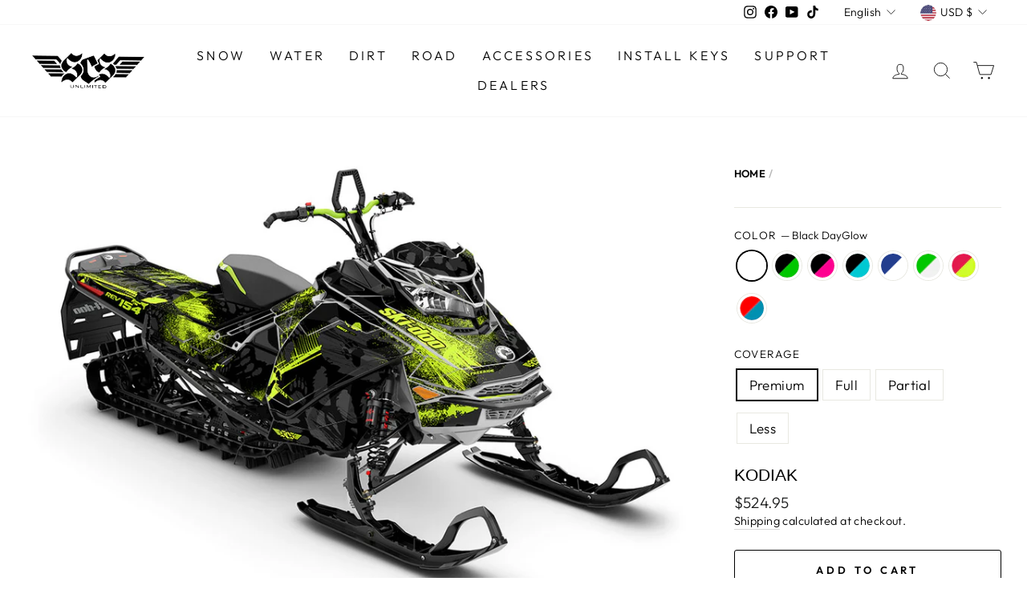

--- FILE ---
content_type: text/html; charset=utf-8
request_url: https://www.scsunlimited.com/products/kodiak-ski-doo-rev-gen4-freeride
body_size: 51936
content:
<!doctype html>
<html class="no-js" lang="en" dir="ltr">
<head>

<!-- Google Tag Manager -->
<script>(function(w,d,s,l,i){w[l]=w[l]||[];w[l].push({'gtm.start':
new Date().getTime(),event:'gtm.js'});var f=d.getElementsByTagName(s)[0],
j=d.createElement(s),dl=l!='dataLayer'?'&l='+l:'';j.async=true;j.src=
'https://www.googletagmanager.com/gtm.js?id='+i+dl;f.parentNode.insertBefore(j,f);
})(window,document,'script','dataLayer','GTM-TZ93BWF');</script>
<!-- End Google Tag Manager -->


<!-- Start of Booster Apps Seo-0.1--><title>Kodiak Black DayGlow Ski-Doo REV Gen4 Freeride Premium Sled Wrap</title><meta name="description" content="Custom SCS Unlimited Kodiak sled wrap fit for the Ski-Doo REV Gen4 Freeride snowmobile - FREE custom colors with unmatched customer service" /><script type="application/ld+json">
  {
    "@context": "https://schema.org",
    "@type": "WebSite",
    "name": "SCS Unlimited ",
    "url": "https://www.scsunlimited.com",
    "potentialAction": {
      "@type": "SearchAction",
      "query-input": "required name=query",
      "target": "https://www.scsunlimited.com/search?q={query}"
    }
  }
</script><script type="application/ld+json">
  {
    "@context": "https://schema.org",
    "@type": "Product",
    "name": "Kodiak",
    "brand": {"@type": "Brand","name": "SCS Unlimited"},
    "sku": "SNW17FR1710-01",
    "mpn": "697937808757",
    "description": "\nCompatible Platform and Models\nOur custom REV Gen4 sled wraps fit the Ski-Doo REV Gen4 Narrow Freeride snowmobiles\nOnly Licensed and Endorsed Ski-Doo Sled Wraps Provider\nBRP Ski-Doo endorsed sled wraps are digitally printed on engineering grade high-tensile AIR RELEASE vinyl with aggressive, permanent pressure-sensitive adhesive. The special adhesive system is designed to adhere to “hard-to-stick” low energy surfaces.\nAll graphics are 100% designed, manufactured, and shipped Worldwide from our Bozeman, Montana USA facility.\nSupport and Install\n",
    "url": "https://www.scsunlimited.com/products/kodiak-ski-doo-rev-gen4-freeride","image": "https://www.scsunlimited.com/cdn/shop/products/KODIAK_ski-doo-gen4_FREERIDE-black-teal_4_1024x.jpg?v=1658208753","itemCondition": "https://schema.org/NewCondition",
    "offers": [{
          "@type": "Offer","price": "524.95","priceCurrency": "USD",
          "itemCondition": "https://schema.org/NewCondition",
          "url": "https://www.scsunlimited.com/products/kodiak-ski-doo-rev-gen4-freeride?variant=43167645270236",
          "sku": "SNW17FR1710-01",
          "mpn": "697937808757",
          "availability" : "https://schema.org/InStock",
          "priceValidUntil": "2026-02-19","gtin12": "697937808757"},{
          "@type": "Offer","price": "449.95","priceCurrency": "USD",
          "itemCondition": "https://schema.org/NewCondition",
          "url": "https://www.scsunlimited.com/products/kodiak-ski-doo-rev-gen4-freeride?variant=43167645303004",
          "sku": "SNW17FR1710-02",
          "mpn": "697937742075",
          "availability" : "https://schema.org/InStock",
          "priceValidUntil": "2026-02-19","gtin12": "697937742075"},{
          "@type": "Offer","price": "374.95","priceCurrency": "USD",
          "itemCondition": "https://schema.org/NewCondition",
          "url": "https://www.scsunlimited.com/products/kodiak-ski-doo-rev-gen4-freeride?variant=43167645335772",
          "sku": "SNW17FR1710-03",
          "mpn": "697937905340",
          "availability" : "https://schema.org/InStock",
          "priceValidUntil": "2026-02-19","gtin12": "697937905340"},{
          "@type": "Offer","price": "299.95","priceCurrency": "USD",
          "itemCondition": "https://schema.org/NewCondition",
          "url": "https://www.scsunlimited.com/products/kodiak-ski-doo-rev-gen4-freeride?variant=43167645368540",
          "sku": "SNW17FR1710-04",
          "mpn": "697937526972",
          "availability" : "https://schema.org/InStock",
          "priceValidUntil": "2026-02-19","gtin12": "697937526972"},{
          "@type": "Offer","price": "524.95","priceCurrency": "USD",
          "itemCondition": "https://schema.org/NewCondition",
          "url": "https://www.scsunlimited.com/products/kodiak-ski-doo-rev-gen4-freeride?variant=43167645401308",
          "sku": "SNW17FR1710-05",
          "mpn": "697937524626",
          "availability" : "https://schema.org/InStock",
          "priceValidUntil": "2026-02-19","gtin12": "697937524626"},{
          "@type": "Offer","price": "449.95","priceCurrency": "USD",
          "itemCondition": "https://schema.org/NewCondition",
          "url": "https://www.scsunlimited.com/products/kodiak-ski-doo-rev-gen4-freeride?variant=43167645434076",
          "sku": "SNW17FR1710-06",
          "mpn": "697937710760",
          "availability" : "https://schema.org/InStock",
          "priceValidUntil": "2026-02-19","gtin12": "697937710760"},{
          "@type": "Offer","price": "374.95","priceCurrency": "USD",
          "itemCondition": "https://schema.org/NewCondition",
          "url": "https://www.scsunlimited.com/products/kodiak-ski-doo-rev-gen4-freeride?variant=43167645466844",
          "sku": "SNW17FR1710-07",
          "mpn": "697937598160",
          "availability" : "https://schema.org/InStock",
          "priceValidUntil": "2026-02-19","gtin12": "697937598160"},{
          "@type": "Offer","price": "299.95","priceCurrency": "USD",
          "itemCondition": "https://schema.org/NewCondition",
          "url": "https://www.scsunlimited.com/products/kodiak-ski-doo-rev-gen4-freeride?variant=43167645499612",
          "sku": "SNW17FR1710-08",
          "mpn": "697937505779",
          "availability" : "https://schema.org/InStock",
          "priceValidUntil": "2026-02-19","gtin12": "697937505779"},{
          "@type": "Offer","price": "524.95","priceCurrency": "USD",
          "itemCondition": "https://schema.org/NewCondition",
          "url": "https://www.scsunlimited.com/products/kodiak-ski-doo-rev-gen4-freeride?variant=43167645532380",
          "sku": "SNW17FR1710-09",
          "mpn": "697937848425",
          "availability" : "https://schema.org/InStock",
          "priceValidUntil": "2026-02-19","gtin12": "697937848425"},{
          "@type": "Offer","price": "449.95","priceCurrency": "USD",
          "itemCondition": "https://schema.org/NewCondition",
          "url": "https://www.scsunlimited.com/products/kodiak-ski-doo-rev-gen4-freeride?variant=43167645565148",
          "sku": "SNW17FR1710-10",
          "mpn": "697937556061",
          "availability" : "https://schema.org/InStock",
          "priceValidUntil": "2026-02-19","gtin12": "697937556061"},{
          "@type": "Offer","price": "374.95","priceCurrency": "USD",
          "itemCondition": "https://schema.org/NewCondition",
          "url": "https://www.scsunlimited.com/products/kodiak-ski-doo-rev-gen4-freeride?variant=43167645630684",
          "sku": "SNW17FR1710-11",
          "mpn": "697937997482",
          "availability" : "https://schema.org/InStock",
          "priceValidUntil": "2026-02-19","gtin12": "697937997482"},{
          "@type": "Offer","price": "299.95","priceCurrency": "USD",
          "itemCondition": "https://schema.org/NewCondition",
          "url": "https://www.scsunlimited.com/products/kodiak-ski-doo-rev-gen4-freeride?variant=43167645696220",
          "sku": "SNW17FR1710-12",
          "mpn": "697937575413",
          "availability" : "https://schema.org/InStock",
          "priceValidUntil": "2026-02-19","gtin12": "697937575413"},{
          "@type": "Offer","price": "524.95","priceCurrency": "USD",
          "itemCondition": "https://schema.org/NewCondition",
          "url": "https://www.scsunlimited.com/products/kodiak-ski-doo-rev-gen4-freeride?variant=43167645728988",
          "sku": "SNW17FR1710-13",
          "mpn": "697937931134",
          "availability" : "https://schema.org/InStock",
          "priceValidUntil": "2026-02-19","gtin12": "697937931134"},{
          "@type": "Offer","price": "449.95","priceCurrency": "USD",
          "itemCondition": "https://schema.org/NewCondition",
          "url": "https://www.scsunlimited.com/products/kodiak-ski-doo-rev-gen4-freeride?variant=43167645794524",
          "sku": "SNW17FR1710-14",
          "mpn": "697937679104",
          "availability" : "https://schema.org/InStock",
          "priceValidUntil": "2026-02-19","gtin12": "697937679104"},{
          "@type": "Offer","price": "374.95","priceCurrency": "USD",
          "itemCondition": "https://schema.org/NewCondition",
          "url": "https://www.scsunlimited.com/products/kodiak-ski-doo-rev-gen4-freeride?variant=43167645860060",
          "sku": "SNW17FR1710-15",
          "mpn": "697937954881",
          "availability" : "https://schema.org/InStock",
          "priceValidUntil": "2026-02-19","gtin12": "697937954881"},{
          "@type": "Offer","price": "299.95","priceCurrency": "USD",
          "itemCondition": "https://schema.org/NewCondition",
          "url": "https://www.scsunlimited.com/products/kodiak-ski-doo-rev-gen4-freeride?variant=43167645925596",
          "sku": "SNW17FR1710-16",
          "mpn": "697937671795",
          "availability" : "https://schema.org/InStock",
          "priceValidUntil": "2026-02-19","gtin12": "697937671795"},{
          "@type": "Offer","price": "524.95","priceCurrency": "USD",
          "itemCondition": "https://schema.org/NewCondition",
          "url": "https://www.scsunlimited.com/products/kodiak-ski-doo-rev-gen4-freeride?variant=43167645958364",
          "sku": "SNW17FR1710-17",
          "mpn": "697937712450",
          "availability" : "https://schema.org/InStock",
          "priceValidUntil": "2026-02-19","gtin12": "697937712450"},{
          "@type": "Offer","price": "449.95","priceCurrency": "USD",
          "itemCondition": "https://schema.org/NewCondition",
          "url": "https://www.scsunlimited.com/products/kodiak-ski-doo-rev-gen4-freeride?variant=43167645991132",
          "sku": "SNW17FR1710-18",
          "mpn": "697937539576",
          "availability" : "https://schema.org/InStock",
          "priceValidUntil": "2026-02-19","gtin12": "697937539576"},{
          "@type": "Offer","price": "374.95","priceCurrency": "USD",
          "itemCondition": "https://schema.org/NewCondition",
          "url": "https://www.scsunlimited.com/products/kodiak-ski-doo-rev-gen4-freeride?variant=43167646023900",
          "sku": "SNW17FR1710-19",
          "mpn": "697937527795",
          "availability" : "https://schema.org/InStock",
          "priceValidUntil": "2026-02-19","gtin12": "697937527795"},{
          "@type": "Offer","price": "299.95","priceCurrency": "USD",
          "itemCondition": "https://schema.org/NewCondition",
          "url": "https://www.scsunlimited.com/products/kodiak-ski-doo-rev-gen4-freeride?variant=43167646056668",
          "sku": "SNW17FR1710-20",
          "mpn": "697937682043",
          "availability" : "https://schema.org/InStock",
          "priceValidUntil": "2026-02-19","gtin12": "697937682043"},{
          "@type": "Offer","price": "524.95","priceCurrency": "USD",
          "itemCondition": "https://schema.org/NewCondition",
          "url": "https://www.scsunlimited.com/products/kodiak-ski-doo-rev-gen4-freeride?variant=43167646089436",
          "sku": "SNW17FR1710-21",
          "mpn": "697937588314",
          "availability" : "https://schema.org/InStock",
          "priceValidUntil": "2026-02-19","gtin12": "697937588314"},{
          "@type": "Offer","price": "449.95","priceCurrency": "USD",
          "itemCondition": "https://schema.org/NewCondition",
          "url": "https://www.scsunlimited.com/products/kodiak-ski-doo-rev-gen4-freeride?variant=43167646122204",
          "sku": "SNW17FR1710-22",
          "mpn": "697937769355",
          "availability" : "https://schema.org/InStock",
          "priceValidUntil": "2026-02-19","gtin12": "697937769355"},{
          "@type": "Offer","price": "374.95","priceCurrency": "USD",
          "itemCondition": "https://schema.org/NewCondition",
          "url": "https://www.scsunlimited.com/products/kodiak-ski-doo-rev-gen4-freeride?variant=43167646154972",
          "sku": "SNW17FR1710-23",
          "mpn": "697937812204",
          "availability" : "https://schema.org/InStock",
          "priceValidUntil": "2026-02-19","gtin12": "697937812204"},{
          "@type": "Offer","price": "299.95","priceCurrency": "USD",
          "itemCondition": "https://schema.org/NewCondition",
          "url": "https://www.scsunlimited.com/products/kodiak-ski-doo-rev-gen4-freeride?variant=43167646187740",
          "sku": "SNW17FR1710-24",
          "mpn": "697937637661",
          "availability" : "https://schema.org/InStock",
          "priceValidUntil": "2026-02-19","gtin12": "697937637661"},{
          "@type": "Offer","price": "524.95","priceCurrency": "USD",
          "itemCondition": "https://schema.org/NewCondition",
          "url": "https://www.scsunlimited.com/products/kodiak-ski-doo-rev-gen4-freeride?variant=43167646220508",
          "sku": "SNW17FR1710-25",
          "mpn": "697937502136",
          "availability" : "https://schema.org/InStock",
          "priceValidUntil": "2026-02-19","gtin12": "697937502136"},{
          "@type": "Offer","price": "449.95","priceCurrency": "USD",
          "itemCondition": "https://schema.org/NewCondition",
          "url": "https://www.scsunlimited.com/products/kodiak-ski-doo-rev-gen4-freeride?variant=43167646253276",
          "sku": "SNW17FR1710-26",
          "mpn": "697937876084",
          "availability" : "https://schema.org/InStock",
          "priceValidUntil": "2026-02-19","gtin12": "697937876084"},{
          "@type": "Offer","price": "374.95","priceCurrency": "USD",
          "itemCondition": "https://schema.org/NewCondition",
          "url": "https://www.scsunlimited.com/products/kodiak-ski-doo-rev-gen4-freeride?variant=43167646286044",
          "sku": "SNW17FR1710-27",
          "mpn": "697937565834",
          "availability" : "https://schema.org/InStock",
          "priceValidUntil": "2026-02-19","gtin12": "697937565834"},{
          "@type": "Offer","price": "299.95","priceCurrency": "USD",
          "itemCondition": "https://schema.org/NewCondition",
          "url": "https://www.scsunlimited.com/products/kodiak-ski-doo-rev-gen4-freeride?variant=43167646318812",
          "sku": "SNW17FR1710-28",
          "mpn": "697937938720",
          "availability" : "https://schema.org/InStock",
          "priceValidUntil": "2026-02-19","gtin12": "697937938720"},{
          "@type": "Offer","price": "524.95","priceCurrency": "USD",
          "itemCondition": "https://schema.org/NewCondition",
          "url": "https://www.scsunlimited.com/products/kodiak-ski-doo-rev-gen4-freeride?variant=43167646351580",
          "sku": "SNW17FR1710-29",
          "mpn": "697937639979",
          "availability" : "https://schema.org/InStock",
          "priceValidUntil": "2026-02-19","gtin12": "697937639979"},{
          "@type": "Offer","price": "449.95","priceCurrency": "USD",
          "itemCondition": "https://schema.org/NewCondition",
          "url": "https://www.scsunlimited.com/products/kodiak-ski-doo-rev-gen4-freeride?variant=43167646384348",
          "sku": "SNW17FR1710-30",
          "mpn": "697937969083",
          "availability" : "https://schema.org/InStock",
          "priceValidUntil": "2026-02-19","gtin12": "697937969083"},{
          "@type": "Offer","price": "374.95","priceCurrency": "USD",
          "itemCondition": "https://schema.org/NewCondition",
          "url": "https://www.scsunlimited.com/products/kodiak-ski-doo-rev-gen4-freeride?variant=43167646417116",
          "sku": "SNW17FR1710-31",
          "mpn": "697937866580",
          "availability" : "https://schema.org/InStock",
          "priceValidUntil": "2026-02-19","gtin12": "697937866580"},{
          "@type": "Offer","price": "299.95","priceCurrency": "USD",
          "itemCondition": "https://schema.org/NewCondition",
          "url": "https://www.scsunlimited.com/products/kodiak-ski-doo-rev-gen4-freeride?variant=43167646449884",
          "sku": "SNW17FR1710-32",
          "mpn": "697937785027",
          "availability" : "https://schema.org/InStock",
          "priceValidUntil": "2026-02-19","gtin12": "697937785027"}]}
</script>
<!-- end of Booster Apps SEO -->


  <meta charset="utf-8">
  <meta http-equiv="X-UA-Compatible" content="IE=edge,chrome=1">
 

<meta name="viewport" content="width=device-width, initial-scale=1, maximum-scale=10.0, minimum-scale=.25, user-scalable=yes"/>
  
  
  <meta name="theme-color" content="#111111">
  <meta name="google-site-verification" content="bme-XPQ-G6fbkcJf5EfzUP0yDN_gnSOiShBIx7WgRGk" />
  <link rel="canonical" href="https://www.scsunlimited.com/products/kodiak-ski-doo-rev-gen4-freeride">
  <link rel="preconnect" href="https://cdn.shopify.com">
  <link rel="preconnect" href="https://fonts.shopifycdn.com">
  <link rel="dns-prefetch" href="https://productreviews.shopifycdn.com">
  <link rel="dns-prefetch" href="https://ajax.googleapis.com">
  <link rel="dns-prefetch" href="https://maps.googleapis.com">
  <link rel="dns-prefetch" href="https://maps.gstatic.com">
  <link rel="stylesheet" href="https://use.typekit.net/kke5dsk.css"><link rel="shortcut icon" href="//www.scsunlimited.com/cdn/shop/files/Artboard_2_0.5x_1b67ecaa-006c-4470-8cab-068dc62f507f_32x32.png?v=1681488849" type="image/png" />
<meta property="og:site_name" content="SCS Unlimited ">
  <meta property="og:url" content="https://www.scsunlimited.com/products/kodiak-ski-doo-rev-gen4-freeride">
  <meta property="og:title" content="Kodiak">
  <meta property="og:type" content="product">
  <meta property="og:description" content="Custom SCS Unlimited Kodiak sled wrap fit for the Ski-Doo REV Gen4 Freeride snowmobile - FREE custom colors with unmatched customer service"><meta property="og:image" content="http://www.scsunlimited.com/cdn/shop/products/KODIAK_ski-doo-gen4_FREERIDE-black-teal_4.jpg?v=1658208753">
    <meta property="og:image:secure_url" content="https://www.scsunlimited.com/cdn/shop/products/KODIAK_ski-doo-gen4_FREERIDE-black-teal_4.jpg?v=1658208753">
    <meta property="og:image:width" content="1024">
    <meta property="og:image:height" content="635"><meta name="twitter:site" content="@">
  <meta name="twitter:card" content="summary_large_image">
  <meta name="twitter:title" content="Kodiak">
  <meta name="twitter:description" content="Custom SCS Unlimited Kodiak sled wrap fit for the Ski-Doo REV Gen4 Freeride snowmobile - FREE custom colors with unmatched customer service">
<style data-shopify>
  @font-face {
  font-family: Outfit;
  font-weight: 300;
  font-style: normal;
  font-display: swap;
  src: url("//www.scsunlimited.com/cdn/fonts/outfit/outfit_n3.8c97ae4c4fac7c2ea467a6dc784857f4de7e0e37.woff2") format("woff2"),
       url("//www.scsunlimited.com/cdn/fonts/outfit/outfit_n3.b50a189ccde91f9bceee88f207c18c09f0b62a7b.woff") format("woff");
}


  @font-face {
  font-family: Outfit;
  font-weight: 600;
  font-style: normal;
  font-display: swap;
  src: url("//www.scsunlimited.com/cdn/fonts/outfit/outfit_n6.dfcbaa80187851df2e8384061616a8eaa1702fdc.woff2") format("woff2"),
       url("//www.scsunlimited.com/cdn/fonts/outfit/outfit_n6.88384e9fc3e36038624caccb938f24ea8008a91d.woff") format("woff");
}

  
  
</style><link href="//www.scsunlimited.com/cdn/shop/t/124/assets/theme.css?v=140992276697430229981768587916" rel="stylesheet" type="text/css" media="all" />
<style data-shopify>:root {
    --typeHeaderPrimary: Helvetica;
    --typeHeaderFallback: Arial, sans-serif;
    --typeHeaderSize: 25px;
    --typeHeaderWeight: 400;
    --typeHeaderLineHeight: 1;
    --typeHeaderSpacing: 0.0em;

    --typeBasePrimary:Outfit;
    --typeBaseFallback:sans-serif;
    --typeBaseSize: 17px;
    --typeBaseWeight: 300;
    --typeBaseSpacing: 0.025em;
    --typeBaseLineHeight: 1.4;

    --typeCollectionTitle: 18px;

    --iconWeight: 2px;
    --iconLinecaps: miter;

    
      --buttonRadius: 3px;
    

    --colorGridOverlayOpacity: 0.1;
  }

  .placeholder-content {
    background-image: linear-gradient(100deg, #ffffff 40%, #f7f7f7 63%, #ffffff 79%);
  }</style>

    
    

  	<link href="//fonts.googleapis.com/css?family=Roboto Condensed:100italic,300italic,400italic,600italic,700italic,800italic,900italic,100,300,600,700,800,900,400&amp;subset=cyrillic-ext,greek-ext,latin,latin-ext,cyrillic,greek,vietnamese" rel="stylesheet" type="text/css">
    
    
    

  
  <script>
    document.documentElement.className = document.documentElement.className.replace('no-js', 'js');

    window.theme = window.theme || {};
    theme.routes = {
      home: "/",
      cart: "/cart.js",
      cartPage: "/cart",
      cartAdd: "/cart/add.js",
      cartChange: "/cart/change.js"
    };
    theme.strings = {
      soldOut: "Sold Out",
      unavailable: "Unavailable",
      inStockLabel: "In stock with no customizations, ready to ship",
      stockLabel: "Low stock - [count] items left",
      willNotShipUntil: "Ready to ship [date]",
      willBeInStockAfter: "Back in stock [date]",
      waitingForStock: "Inventory on the way",
      savePrice: "Save [saved_amount]",
      cartEmpty: "Your cart is currently empty.",
      cartTermsConfirmation: "You must agree with the terms and conditions of sales to check out",
      searchCollections: "Collections:",
      searchPages: "Pages:",
      searchArticles: "Articles:"
    };
    theme.settings = {
      dynamicVariantsEnable: true,
      cartType: "page",
      isCustomerTemplate: false,
      moneyFormat: "${{amount}}",
      saveType: "dollar",
      productImageSize: "natural",
      productImageCover: true,
      predictiveSearch: true,
      predictiveSearchType: "product,article,page,collection",
      quickView: false,
      themeName: 'Impulse',
      themeVersion: "5.1.2"
    };
  </script>

  <script>
//     document.getElementById("text-input").addEventListener("click", function(event){
//       event.preventDefault()
//     });  
  </script>
  
  <script>window.performance && window.performance.mark && window.performance.mark('shopify.content_for_header.start');</script><meta name="google-site-verification" content="bme-XPQ-G6fbkcJf5EfzUP0yDN_gnSOiShBIx7WgRGk">
<meta id="shopify-digital-wallet" name="shopify-digital-wallet" content="/17839041/digital_wallets/dialog">
<meta name="shopify-checkout-api-token" content="e84a9a7bda0e8806aebf96f13c974fdf">
<meta id="in-context-paypal-metadata" data-shop-id="17839041" data-venmo-supported="false" data-environment="production" data-locale="en_US" data-paypal-v4="true" data-currency="USD">
<link rel="alternate" hreflang="x-default" href="https://www.scsunlimited.com/products/kodiak-ski-doo-rev-gen4-freeride">
<link rel="alternate" hreflang="en-US" href="https://www.scsunlimited.com/products/kodiak-ski-doo-rev-gen4-freeride">
<link rel="alternate" hreflang="fr-US" href="https://www.scsunlimited.com/fr/products/kodiak-ski-doo-rev-gen4-freeride">
<link rel="alternate" type="application/json+oembed" href="https://www.scsunlimited.com/products/kodiak-ski-doo-rev-gen4-freeride.oembed">
<script async="async" src="/checkouts/internal/preloads.js?locale=en-US"></script>
<link rel="preconnect" href="https://shop.app" crossorigin="anonymous">
<script async="async" src="https://shop.app/checkouts/internal/preloads.js?locale=en-US&shop_id=17839041" crossorigin="anonymous"></script>
<script id="apple-pay-shop-capabilities" type="application/json">{"shopId":17839041,"countryCode":"US","currencyCode":"USD","merchantCapabilities":["supports3DS"],"merchantId":"gid:\/\/shopify\/Shop\/17839041","merchantName":"SCS Unlimited ","requiredBillingContactFields":["postalAddress","email","phone"],"requiredShippingContactFields":["postalAddress","email","phone"],"shippingType":"shipping","supportedNetworks":["visa","masterCard","amex","discover","elo","jcb"],"total":{"type":"pending","label":"SCS Unlimited ","amount":"1.00"},"shopifyPaymentsEnabled":true,"supportsSubscriptions":true}</script>
<script id="shopify-features" type="application/json">{"accessToken":"e84a9a7bda0e8806aebf96f13c974fdf","betas":["rich-media-storefront-analytics"],"domain":"www.scsunlimited.com","predictiveSearch":true,"shopId":17839041,"locale":"en"}</script>
<script>var Shopify = Shopify || {};
Shopify.shop = "scsunltd.myshopify.com";
Shopify.locale = "en";
Shopify.currency = {"active":"USD","rate":"1.0"};
Shopify.country = "US";
Shopify.theme = {"name":"new-colors_customize-2026_live-main","id":158980833500,"schema_name":"Impulse","schema_version":"5.1.2","theme_store_id":null,"role":"main"};
Shopify.theme.handle = "null";
Shopify.theme.style = {"id":null,"handle":null};
Shopify.cdnHost = "www.scsunlimited.com/cdn";
Shopify.routes = Shopify.routes || {};
Shopify.routes.root = "/";</script>
<script type="module">!function(o){(o.Shopify=o.Shopify||{}).modules=!0}(window);</script>
<script>!function(o){function n(){var o=[];function n(){o.push(Array.prototype.slice.apply(arguments))}return n.q=o,n}var t=o.Shopify=o.Shopify||{};t.loadFeatures=n(),t.autoloadFeatures=n()}(window);</script>
<script>
  window.ShopifyPay = window.ShopifyPay || {};
  window.ShopifyPay.apiHost = "shop.app\/pay";
  window.ShopifyPay.redirectState = null;
</script>
<script id="shop-js-analytics" type="application/json">{"pageType":"product"}</script>
<script defer="defer" async type="module" src="//www.scsunlimited.com/cdn/shopifycloud/shop-js/modules/v2/client.init-shop-cart-sync_BApSsMSl.en.esm.js"></script>
<script defer="defer" async type="module" src="//www.scsunlimited.com/cdn/shopifycloud/shop-js/modules/v2/chunk.common_CBoos6YZ.esm.js"></script>
<script type="module">
  await import("//www.scsunlimited.com/cdn/shopifycloud/shop-js/modules/v2/client.init-shop-cart-sync_BApSsMSl.en.esm.js");
await import("//www.scsunlimited.com/cdn/shopifycloud/shop-js/modules/v2/chunk.common_CBoos6YZ.esm.js");

  window.Shopify.SignInWithShop?.initShopCartSync?.({"fedCMEnabled":true,"windoidEnabled":true});

</script>
<script>
  window.Shopify = window.Shopify || {};
  if (!window.Shopify.featureAssets) window.Shopify.featureAssets = {};
  window.Shopify.featureAssets['shop-js'] = {"shop-cart-sync":["modules/v2/client.shop-cart-sync_DJczDl9f.en.esm.js","modules/v2/chunk.common_CBoos6YZ.esm.js"],"init-fed-cm":["modules/v2/client.init-fed-cm_BzwGC0Wi.en.esm.js","modules/v2/chunk.common_CBoos6YZ.esm.js"],"init-windoid":["modules/v2/client.init-windoid_BS26ThXS.en.esm.js","modules/v2/chunk.common_CBoos6YZ.esm.js"],"shop-cash-offers":["modules/v2/client.shop-cash-offers_DthCPNIO.en.esm.js","modules/v2/chunk.common_CBoos6YZ.esm.js","modules/v2/chunk.modal_Bu1hFZFC.esm.js"],"shop-button":["modules/v2/client.shop-button_D_JX508o.en.esm.js","modules/v2/chunk.common_CBoos6YZ.esm.js"],"init-shop-email-lookup-coordinator":["modules/v2/client.init-shop-email-lookup-coordinator_DFwWcvrS.en.esm.js","modules/v2/chunk.common_CBoos6YZ.esm.js"],"shop-toast-manager":["modules/v2/client.shop-toast-manager_tEhgP2F9.en.esm.js","modules/v2/chunk.common_CBoos6YZ.esm.js"],"shop-login-button":["modules/v2/client.shop-login-button_DwLgFT0K.en.esm.js","modules/v2/chunk.common_CBoos6YZ.esm.js","modules/v2/chunk.modal_Bu1hFZFC.esm.js"],"avatar":["modules/v2/client.avatar_BTnouDA3.en.esm.js"],"init-shop-cart-sync":["modules/v2/client.init-shop-cart-sync_BApSsMSl.en.esm.js","modules/v2/chunk.common_CBoos6YZ.esm.js"],"pay-button":["modules/v2/client.pay-button_BuNmcIr_.en.esm.js","modules/v2/chunk.common_CBoos6YZ.esm.js"],"init-shop-for-new-customer-accounts":["modules/v2/client.init-shop-for-new-customer-accounts_DrjXSI53.en.esm.js","modules/v2/client.shop-login-button_DwLgFT0K.en.esm.js","modules/v2/chunk.common_CBoos6YZ.esm.js","modules/v2/chunk.modal_Bu1hFZFC.esm.js"],"init-customer-accounts-sign-up":["modules/v2/client.init-customer-accounts-sign-up_TlVCiykN.en.esm.js","modules/v2/client.shop-login-button_DwLgFT0K.en.esm.js","modules/v2/chunk.common_CBoos6YZ.esm.js","modules/v2/chunk.modal_Bu1hFZFC.esm.js"],"shop-follow-button":["modules/v2/client.shop-follow-button_C5D3XtBb.en.esm.js","modules/v2/chunk.common_CBoos6YZ.esm.js","modules/v2/chunk.modal_Bu1hFZFC.esm.js"],"checkout-modal":["modules/v2/client.checkout-modal_8TC_1FUY.en.esm.js","modules/v2/chunk.common_CBoos6YZ.esm.js","modules/v2/chunk.modal_Bu1hFZFC.esm.js"],"init-customer-accounts":["modules/v2/client.init-customer-accounts_C0Oh2ljF.en.esm.js","modules/v2/client.shop-login-button_DwLgFT0K.en.esm.js","modules/v2/chunk.common_CBoos6YZ.esm.js","modules/v2/chunk.modal_Bu1hFZFC.esm.js"],"lead-capture":["modules/v2/client.lead-capture_Cq0gfm7I.en.esm.js","modules/v2/chunk.common_CBoos6YZ.esm.js","modules/v2/chunk.modal_Bu1hFZFC.esm.js"],"shop-login":["modules/v2/client.shop-login_BmtnoEUo.en.esm.js","modules/v2/chunk.common_CBoos6YZ.esm.js","modules/v2/chunk.modal_Bu1hFZFC.esm.js"],"payment-terms":["modules/v2/client.payment-terms_BHOWV7U_.en.esm.js","modules/v2/chunk.common_CBoos6YZ.esm.js","modules/v2/chunk.modal_Bu1hFZFC.esm.js"]};
</script>
<script>(function() {
  var isLoaded = false;
  function asyncLoad() {
    if (isLoaded) return;
    isLoaded = true;
    var urls = ["\/\/www.powr.io\/powr.js?powr-token=scsunltd.myshopify.com\u0026external-type=shopify\u0026shop=scsunltd.myshopify.com","\/\/www.powr.io\/powr.js?powr-token=scsunltd.myshopify.com\u0026external-type=shopify\u0026shop=scsunltd.myshopify.com","https:\/\/chimpstatic.com\/mcjs-connected\/js\/users\/41892396dd3175c4d757fe94f\/e8deb3b14ffa694a0d1d3b005.js?shop=scsunltd.myshopify.com","\/\/shopify.privy.com\/widget.js?shop=scsunltd.myshopify.com","\/\/cdn.shopify.com\/proxy\/b3efd96215a1676627e7b85c367e2d36fb4f93efb7b2c2d87ef9a31648d143b6\/bingshoppingtool-t2app-prod.trafficmanager.net\/api\/ShopifyMT\/v1\/uet\/tracking_script?shop=scsunltd.myshopify.com\u0026sp-cache-control=cHVibGljLCBtYXgtYWdlPTkwMA","https:\/\/static-autocomplete.fastsimon.com\/fast-simon-autocomplete-init.umd.js?mode=shopify\u0026UUID=5067a3f2-54ee-421c-9116-82582bff7b6a\u0026store=17839041\u0026shop=scsunltd.myshopify.com","https:\/\/cdn.nfcube.com\/instafeed-8e0c2d49552b88ad6b17b6505e252e40.js?shop=scsunltd.myshopify.com","https:\/\/cdn.hextom.com\/js\/emailcollectionbar.js?shop=scsunltd.myshopify.com"];
    for (var i = 0; i < urls.length; i++) {
      var s = document.createElement('script');
      s.type = 'text/javascript';
      s.async = true;
      s.src = urls[i];
      var x = document.getElementsByTagName('script')[0];
      x.parentNode.insertBefore(s, x);
    }
  };
  if(window.attachEvent) {
    window.attachEvent('onload', asyncLoad);
  } else {
    window.addEventListener('load', asyncLoad, false);
  }
})();</script>
<script id="__st">var __st={"a":17839041,"offset":-25200,"reqid":"20d5ad38-42d4-49fa-b088-2b7f5140b384-1768896616","pageurl":"www.scsunlimited.com\/products\/kodiak-ski-doo-rev-gen4-freeride","u":"70bb644c8a66","p":"product","rtyp":"product","rid":7755968348380};</script>
<script>window.ShopifyPaypalV4VisibilityTracking = true;</script>
<script id="captcha-bootstrap">!function(){'use strict';const t='contact',e='account',n='new_comment',o=[[t,t],['blogs',n],['comments',n],[t,'customer']],c=[[e,'customer_login'],[e,'guest_login'],[e,'recover_customer_password'],[e,'create_customer']],r=t=>t.map((([t,e])=>`form[action*='/${t}']:not([data-nocaptcha='true']) input[name='form_type'][value='${e}']`)).join(','),a=t=>()=>t?[...document.querySelectorAll(t)].map((t=>t.form)):[];function s(){const t=[...o],e=r(t);return a(e)}const i='password',u='form_key',d=['recaptcha-v3-token','g-recaptcha-response','h-captcha-response',i],f=()=>{try{return window.sessionStorage}catch{return}},m='__shopify_v',_=t=>t.elements[u];function p(t,e,n=!1){try{const o=window.sessionStorage,c=JSON.parse(o.getItem(e)),{data:r}=function(t){const{data:e,action:n}=t;return t[m]||n?{data:e,action:n}:{data:t,action:n}}(c);for(const[e,n]of Object.entries(r))t.elements[e]&&(t.elements[e].value=n);n&&o.removeItem(e)}catch(o){console.error('form repopulation failed',{error:o})}}const l='form_type',E='cptcha';function T(t){t.dataset[E]=!0}const w=window,h=w.document,L='Shopify',v='ce_forms',y='captcha';let A=!1;((t,e)=>{const n=(g='f06e6c50-85a8-45c8-87d0-21a2b65856fe',I='https://cdn.shopify.com/shopifycloud/storefront-forms-hcaptcha/ce_storefront_forms_captcha_hcaptcha.v1.5.2.iife.js',D={infoText:'Protected by hCaptcha',privacyText:'Privacy',termsText:'Terms'},(t,e,n)=>{const o=w[L][v],c=o.bindForm;if(c)return c(t,g,e,D).then(n);var r;o.q.push([[t,g,e,D],n]),r=I,A||(h.body.append(Object.assign(h.createElement('script'),{id:'captcha-provider',async:!0,src:r})),A=!0)});var g,I,D;w[L]=w[L]||{},w[L][v]=w[L][v]||{},w[L][v].q=[],w[L][y]=w[L][y]||{},w[L][y].protect=function(t,e){n(t,void 0,e),T(t)},Object.freeze(w[L][y]),function(t,e,n,w,h,L){const[v,y,A,g]=function(t,e,n){const i=e?o:[],u=t?c:[],d=[...i,...u],f=r(d),m=r(i),_=r(d.filter((([t,e])=>n.includes(e))));return[a(f),a(m),a(_),s()]}(w,h,L),I=t=>{const e=t.target;return e instanceof HTMLFormElement?e:e&&e.form},D=t=>v().includes(t);t.addEventListener('submit',(t=>{const e=I(t);if(!e)return;const n=D(e)&&!e.dataset.hcaptchaBound&&!e.dataset.recaptchaBound,o=_(e),c=g().includes(e)&&(!o||!o.value);(n||c)&&t.preventDefault(),c&&!n&&(function(t){try{if(!f())return;!function(t){const e=f();if(!e)return;const n=_(t);if(!n)return;const o=n.value;o&&e.removeItem(o)}(t);const e=Array.from(Array(32),(()=>Math.random().toString(36)[2])).join('');!function(t,e){_(t)||t.append(Object.assign(document.createElement('input'),{type:'hidden',name:u})),t.elements[u].value=e}(t,e),function(t,e){const n=f();if(!n)return;const o=[...t.querySelectorAll(`input[type='${i}']`)].map((({name:t})=>t)),c=[...d,...o],r={};for(const[a,s]of new FormData(t).entries())c.includes(a)||(r[a]=s);n.setItem(e,JSON.stringify({[m]:1,action:t.action,data:r}))}(t,e)}catch(e){console.error('failed to persist form',e)}}(e),e.submit())}));const S=(t,e)=>{t&&!t.dataset[E]&&(n(t,e.some((e=>e===t))),T(t))};for(const o of['focusin','change'])t.addEventListener(o,(t=>{const e=I(t);D(e)&&S(e,y())}));const B=e.get('form_key'),M=e.get(l),P=B&&M;t.addEventListener('DOMContentLoaded',(()=>{const t=y();if(P)for(const e of t)e.elements[l].value===M&&p(e,B);[...new Set([...A(),...v().filter((t=>'true'===t.dataset.shopifyCaptcha))])].forEach((e=>S(e,t)))}))}(h,new URLSearchParams(w.location.search),n,t,e,['guest_login'])})(!0,!0)}();</script>
<script integrity="sha256-4kQ18oKyAcykRKYeNunJcIwy7WH5gtpwJnB7kiuLZ1E=" data-source-attribution="shopify.loadfeatures" defer="defer" src="//www.scsunlimited.com/cdn/shopifycloud/storefront/assets/storefront/load_feature-a0a9edcb.js" crossorigin="anonymous"></script>
<script crossorigin="anonymous" defer="defer" src="//www.scsunlimited.com/cdn/shopifycloud/storefront/assets/shopify_pay/storefront-65b4c6d7.js?v=20250812"></script>
<script data-source-attribution="shopify.dynamic_checkout.dynamic.init">var Shopify=Shopify||{};Shopify.PaymentButton=Shopify.PaymentButton||{isStorefrontPortableWallets:!0,init:function(){window.Shopify.PaymentButton.init=function(){};var t=document.createElement("script");t.src="https://www.scsunlimited.com/cdn/shopifycloud/portable-wallets/latest/portable-wallets.en.js",t.type="module",document.head.appendChild(t)}};
</script>
<script data-source-attribution="shopify.dynamic_checkout.buyer_consent">
  function portableWalletsHideBuyerConsent(e){var t=document.getElementById("shopify-buyer-consent"),n=document.getElementById("shopify-subscription-policy-button");t&&n&&(t.classList.add("hidden"),t.setAttribute("aria-hidden","true"),n.removeEventListener("click",e))}function portableWalletsShowBuyerConsent(e){var t=document.getElementById("shopify-buyer-consent"),n=document.getElementById("shopify-subscription-policy-button");t&&n&&(t.classList.remove("hidden"),t.removeAttribute("aria-hidden"),n.addEventListener("click",e))}window.Shopify?.PaymentButton&&(window.Shopify.PaymentButton.hideBuyerConsent=portableWalletsHideBuyerConsent,window.Shopify.PaymentButton.showBuyerConsent=portableWalletsShowBuyerConsent);
</script>
<script data-source-attribution="shopify.dynamic_checkout.cart.bootstrap">document.addEventListener("DOMContentLoaded",(function(){function t(){return document.querySelector("shopify-accelerated-checkout-cart, shopify-accelerated-checkout")}if(t())Shopify.PaymentButton.init();else{new MutationObserver((function(e,n){t()&&(Shopify.PaymentButton.init(),n.disconnect())})).observe(document.body,{childList:!0,subtree:!0})}}));
</script>
<link id="shopify-accelerated-checkout-styles" rel="stylesheet" media="screen" href="https://www.scsunlimited.com/cdn/shopifycloud/portable-wallets/latest/accelerated-checkout-backwards-compat.css" crossorigin="anonymous">
<style id="shopify-accelerated-checkout-cart">
        #shopify-buyer-consent {
  margin-top: 1em;
  display: inline-block;
  width: 100%;
}

#shopify-buyer-consent.hidden {
  display: none;
}

#shopify-subscription-policy-button {
  background: none;
  border: none;
  padding: 0;
  text-decoration: underline;
  font-size: inherit;
  cursor: pointer;
}

#shopify-subscription-policy-button::before {
  box-shadow: none;
}

      </style>

<script>window.performance && window.performance.mark && window.performance.mark('shopify.content_for_header.end');</script>
  
  <script src="//www.scsunlimited.com/cdn/shop/t/124/assets/vendor-scripts-v10.js" defer="defer"></script><link rel="preload" as="style" href="//www.scsunlimited.com/cdn/shop/t/124/assets/currency-flags.css" onload="this.onload=null;this.rel='stylesheet'">
    <link rel="stylesheet" href="//www.scsunlimited.com/cdn/shop/t/124/assets/currency-flags.css"><script src="https://code.jquery.com/jquery-1.12.4.min.js"></script>
  
  <script src="//www.scsunlimited.com/cdn/shop/t/124/assets/theme.js?v=12751787644085123121768587874" defer="defer"></script>
  

<link href="//www.scsunlimited.com/cdn/shop/t/124/assets/tr-custom.css?v=38129894626372172401768587874" rel="stylesheet" type="text/css" media="all" />

  <script type='text/javascript'>
  window.smartlook||(function(d) {
    var o=smartlook=function(){ o.api.push(arguments)},h=d.getElementsByTagName('head')[0];
    var c=d.createElement('script');o.api=new Array();c.async=true;c.type='text/javascript';
    c.charset='utf-8';c.src='https://web-sdk.smartlook.com/recorder.js';h.appendChild(c);
    })(document);
    smartlook('init', '6cf7932a0d9fe3417277b64724b20a1d72b648cc', { region: 'eu' });
</script>
 
<script type='text/javascript'>
  window.smartlook||(function(d) {
    var o=smartlook=function(){ o.api.push(arguments)},h=d.getElementsByTagName('head')[0];
    var c=d.createElement('script');o.api=new Array();c.async=true;c.type='text/javascript';
    c.charset='utf-8';c.src='https://web-sdk.smartlook.com/recorder.js';h.appendChild(c);
    })(document);
    
    smartlook('init', '6cf7932a0d9fe3417277b64724b20a1d72b648cc', {
      region: 'eu',
      advancedNetwork: {
        allowedUrls: [
          /^https:\/\/.*\.myshopify\.com\/.*/,
          /^https:\/\/.*\.vectary\.com\/.*/
        ],
        websockets: true
      }
    });

    // Enable IP and email recording immediately
    smartlook('record', { 
      ips: true,      // ⚠️ Note: Once enabled, cannot be disabled
      emails: true,   // Record email addresses on page
      forms: true,    // Record form inputs (passwords always masked)
      numbers: true   // Record numbers (phone, card numbers, etc.)
    });

    
</script>
<!-- Cloudflare Web Analytics --><script defer src='https://static.cloudflareinsights.com/beacon.min.js' data-cf-beacon='{"token": "8004ffce251048879e3c20121e488613"}'></script><!-- End Cloudflare Web Analytics -->

<!-- BEGIN app block: shopify://apps/sc-product-options/blocks/app-embed/873c9b74-306d-4f83-b58b-a2f5043d2187 --><!-- BEGIN app snippet: bold-options-hybrid -->
<script>
    window.BOLD = window.BOLD || {};
        window.BOLD.options = window.BOLD.options || {};
        window.BOLD.options.settings = window.BOLD.options.settings || {};
        window.BOLD.options.settings.v1_variant_mode = window.BOLD.options.settings.v1_variant_mode || true;
        window.BOLD.options.settings.hybrid_fix_auto_insert_inputs =
        window.BOLD.options.settings.hybrid_fix_auto_insert_inputs || true;
</script>
<!-- END app snippet --><!-- BEGIN app snippet: bold-common --><script>window.BOLD = window.BOLD || {};
    window.BOLD.common = window.BOLD.common || {};
    window.BOLD.common.Shopify = window.BOLD.common.Shopify || {};
    window.BOLD.common.Shopify.shop = {
      domain: 'www.scsunlimited.com',
      permanent_domain: 'scsunltd.myshopify.com',
      url: 'https://www.scsunlimited.com',
      secure_url: 'https://www.scsunlimited.com',money_format: "${{amount}}",currency: "USD"
    };
    window.BOLD.common.Shopify.customer = {
      id: null,
      tags: null,
    };
    window.BOLD.common.Shopify.cart = {"note":null,"attributes":{},"original_total_price":0,"total_price":0,"total_discount":0,"total_weight":0.0,"item_count":0,"items":[],"requires_shipping":false,"currency":"USD","items_subtotal_price":0,"cart_level_discount_applications":[],"checkout_charge_amount":0};
    window.BOLD.common.template = 'product';window.BOLD.common.Shopify.formatMoney = function(money, format) {
        function n(t, e) {
            return "undefined" == typeof t ? e : t
        }
        function r(t, e, r, i) {
            if (e = n(e, 2),
                r = n(r, ","),
                i = n(i, "."),
            isNaN(t) || null == t)
                return 0;
            t = (t / 100).toFixed(e);
            var o = t.split(".")
                , a = o[0].replace(/(\d)(?=(\d\d\d)+(?!\d))/g, "$1" + r)
                , s = o[1] ? i + o[1] : "";
            return a + s
        }
        "string" == typeof money && (money = money.replace(".", ""));
        var i = ""
            , o = /\{\{\s*(\w+)\s*\}\}/
            , a = format || window.BOLD.common.Shopify.shop.money_format || window.Shopify.money_format || "$ {{ amount }}";
        switch (a.match(o)[1]) {
            case "amount":
                i = r(money, 2, ",", ".");
                break;
            case "amount_no_decimals":
                i = r(money, 0, ",", ".");
                break;
            case "amount_with_comma_separator":
                i = r(money, 2, ".", ",");
                break;
            case "amount_no_decimals_with_comma_separator":
                i = r(money, 0, ".", ",");
                break;
            case "amount_with_space_separator":
                i = r(money, 2, " ", ",");
                break;
            case "amount_no_decimals_with_space_separator":
                i = r(money, 0, " ", ",");
                break;
            case "amount_with_apostrophe_separator":
                i = r(money, 2, "'", ".");
                break;
        }
        return a.replace(o, i);
    };
    window.BOLD.common.Shopify.saveProduct = function (handle, product) {
      if (typeof handle === 'string' && typeof window.BOLD.common.Shopify.products[handle] === 'undefined') {
        if (typeof product === 'number') {
          window.BOLD.common.Shopify.handles[product] = handle;
          product = { id: product };
        }
        window.BOLD.common.Shopify.products[handle] = product;
      }
    };
    window.BOLD.common.Shopify.saveVariant = function (variant_id, variant) {
      if (typeof variant_id === 'number' && typeof window.BOLD.common.Shopify.variants[variant_id] === 'undefined') {
        window.BOLD.common.Shopify.variants[variant_id] = variant;
      }
    };window.BOLD.common.Shopify.products = window.BOLD.common.Shopify.products || {};
    window.BOLD.common.Shopify.variants = window.BOLD.common.Shopify.variants || {};
    window.BOLD.common.Shopify.handles = window.BOLD.common.Shopify.handles || {};window.BOLD.common.Shopify.saveProduct("kodiak-ski-doo-rev-gen4-freeride", 7755968348380);window.BOLD.common.Shopify.saveVariant(43167645270236, { product_id: 7755968348380, product_handle: "kodiak-ski-doo-rev-gen4-freeride", price: 52495, group_id: '', csp_metafield: {}});window.BOLD.common.Shopify.saveVariant(43167645303004, { product_id: 7755968348380, product_handle: "kodiak-ski-doo-rev-gen4-freeride", price: 44995, group_id: '', csp_metafield: {}});window.BOLD.common.Shopify.saveVariant(43167645335772, { product_id: 7755968348380, product_handle: "kodiak-ski-doo-rev-gen4-freeride", price: 37495, group_id: '', csp_metafield: {}});window.BOLD.common.Shopify.saveVariant(43167645368540, { product_id: 7755968348380, product_handle: "kodiak-ski-doo-rev-gen4-freeride", price: 29995, group_id: '', csp_metafield: {}});window.BOLD.common.Shopify.saveVariant(43167645401308, { product_id: 7755968348380, product_handle: "kodiak-ski-doo-rev-gen4-freeride", price: 52495, group_id: '', csp_metafield: {}});window.BOLD.common.Shopify.saveVariant(43167645434076, { product_id: 7755968348380, product_handle: "kodiak-ski-doo-rev-gen4-freeride", price: 44995, group_id: '', csp_metafield: {}});window.BOLD.common.Shopify.saveVariant(43167645466844, { product_id: 7755968348380, product_handle: "kodiak-ski-doo-rev-gen4-freeride", price: 37495, group_id: '', csp_metafield: {}});window.BOLD.common.Shopify.saveVariant(43167645499612, { product_id: 7755968348380, product_handle: "kodiak-ski-doo-rev-gen4-freeride", price: 29995, group_id: '', csp_metafield: {}});window.BOLD.common.Shopify.saveVariant(43167645532380, { product_id: 7755968348380, product_handle: "kodiak-ski-doo-rev-gen4-freeride", price: 52495, group_id: '', csp_metafield: {}});window.BOLD.common.Shopify.saveVariant(43167645565148, { product_id: 7755968348380, product_handle: "kodiak-ski-doo-rev-gen4-freeride", price: 44995, group_id: '', csp_metafield: {}});window.BOLD.common.Shopify.saveVariant(43167645630684, { product_id: 7755968348380, product_handle: "kodiak-ski-doo-rev-gen4-freeride", price: 37495, group_id: '', csp_metafield: {}});window.BOLD.common.Shopify.saveVariant(43167645696220, { product_id: 7755968348380, product_handle: "kodiak-ski-doo-rev-gen4-freeride", price: 29995, group_id: '', csp_metafield: {}});window.BOLD.common.Shopify.saveVariant(43167645728988, { product_id: 7755968348380, product_handle: "kodiak-ski-doo-rev-gen4-freeride", price: 52495, group_id: '', csp_metafield: {}});window.BOLD.common.Shopify.saveVariant(43167645794524, { product_id: 7755968348380, product_handle: "kodiak-ski-doo-rev-gen4-freeride", price: 44995, group_id: '', csp_metafield: {}});window.BOLD.common.Shopify.saveVariant(43167645860060, { product_id: 7755968348380, product_handle: "kodiak-ski-doo-rev-gen4-freeride", price: 37495, group_id: '', csp_metafield: {}});window.BOLD.common.Shopify.saveVariant(43167645925596, { product_id: 7755968348380, product_handle: "kodiak-ski-doo-rev-gen4-freeride", price: 29995, group_id: '', csp_metafield: {}});window.BOLD.common.Shopify.saveVariant(43167645958364, { product_id: 7755968348380, product_handle: "kodiak-ski-doo-rev-gen4-freeride", price: 52495, group_id: '', csp_metafield: {}});window.BOLD.common.Shopify.saveVariant(43167645991132, { product_id: 7755968348380, product_handle: "kodiak-ski-doo-rev-gen4-freeride", price: 44995, group_id: '', csp_metafield: {}});window.BOLD.common.Shopify.saveVariant(43167646023900, { product_id: 7755968348380, product_handle: "kodiak-ski-doo-rev-gen4-freeride", price: 37495, group_id: '', csp_metafield: {}});window.BOLD.common.Shopify.saveVariant(43167646056668, { product_id: 7755968348380, product_handle: "kodiak-ski-doo-rev-gen4-freeride", price: 29995, group_id: '', csp_metafield: {}});window.BOLD.common.Shopify.saveVariant(43167646089436, { product_id: 7755968348380, product_handle: "kodiak-ski-doo-rev-gen4-freeride", price: 52495, group_id: '', csp_metafield: {}});window.BOLD.common.Shopify.saveVariant(43167646122204, { product_id: 7755968348380, product_handle: "kodiak-ski-doo-rev-gen4-freeride", price: 44995, group_id: '', csp_metafield: {}});window.BOLD.common.Shopify.saveVariant(43167646154972, { product_id: 7755968348380, product_handle: "kodiak-ski-doo-rev-gen4-freeride", price: 37495, group_id: '', csp_metafield: {}});window.BOLD.common.Shopify.saveVariant(43167646187740, { product_id: 7755968348380, product_handle: "kodiak-ski-doo-rev-gen4-freeride", price: 29995, group_id: '', csp_metafield: {}});window.BOLD.common.Shopify.saveVariant(43167646220508, { product_id: 7755968348380, product_handle: "kodiak-ski-doo-rev-gen4-freeride", price: 52495, group_id: '', csp_metafield: {}});window.BOLD.common.Shopify.saveVariant(43167646253276, { product_id: 7755968348380, product_handle: "kodiak-ski-doo-rev-gen4-freeride", price: 44995, group_id: '', csp_metafield: {}});window.BOLD.common.Shopify.saveVariant(43167646286044, { product_id: 7755968348380, product_handle: "kodiak-ski-doo-rev-gen4-freeride", price: 37495, group_id: '', csp_metafield: {}});window.BOLD.common.Shopify.saveVariant(43167646318812, { product_id: 7755968348380, product_handle: "kodiak-ski-doo-rev-gen4-freeride", price: 29995, group_id: '', csp_metafield: {}});window.BOLD.common.Shopify.saveVariant(43167646351580, { product_id: 7755968348380, product_handle: "kodiak-ski-doo-rev-gen4-freeride", price: 52495, group_id: '', csp_metafield: {}});window.BOLD.common.Shopify.saveVariant(43167646384348, { product_id: 7755968348380, product_handle: "kodiak-ski-doo-rev-gen4-freeride", price: 44995, group_id: '', csp_metafield: {}});window.BOLD.common.Shopify.saveVariant(43167646417116, { product_id: 7755968348380, product_handle: "kodiak-ski-doo-rev-gen4-freeride", price: 37495, group_id: '', csp_metafield: {}});window.BOLD.common.Shopify.saveVariant(43167646449884, { product_id: 7755968348380, product_handle: "kodiak-ski-doo-rev-gen4-freeride", price: 29995, group_id: '', csp_metafield: {}});window.BOLD.apps_installed = {"Customer Pricing":1,"Product Options":2} || {};window.BOLD.common.Shopify.metafields = window.BOLD.common.Shopify.metafields || {};window.BOLD.common.Shopify.metafields["bold_rp"] = {"options_app_version":3};window.BOLD.common.Shopify.metafields["bold_csp_defaults"] = {};window.BOLD.common.Shopify.metafields["sc_product_options"] = {"options_app_version":3,"options_cache":1768802944,"options_css":"\/*\n------------------------------------  WARNING  ------------------------------------\nThis file will be overwritten and should not be edited directly.\nIn order to edit custom CSS for Bold Product Options you should:\n- Log into your Shopify Admin Panel\n- Go to Apps --\u003e Installed --\u003e Product Options\n- Go to Display Settings\n------------------------------------  WARNING  ------------------------------------\nbold-options.css version 6\n*\/\n\n\n.bold_options {\n            margin-bottom: 20px;\n}\n\n.bold_options:empty {\n    display:none;\n}\n\n.bold_option_product_info {\n    text-align: center;\n    margin: 0 0 25px;\n}\n\n.bold_option_product_info_title {\n    font-size: 18px;\n    font-weight: bold;\n}\n\n.bold_option_product_info_description {\n    text-align: left;\n}\n\n.bold_option_product_info_image img {\n    max-height: 150px;\n}\n\n.bold_option_set {\n    }\n\n.bold_option:not(:empty) {\n            padding-bottom: 5px;\n        margin-bottom: 5px;\n        }\n\n.bold_option_product_title {\n            font-size: 16px;\n                            color: #222222;\n                font-weight: bold;\n        margin-bottom: 20px;\n}\n\n.bold_option_title,\n.bold_option_value_price {\n                font-weight: normal;\n        }\n\n    .bold_option_dropdown .bold_option_element {\n        margin-left: 5px;\n    }\n    .bold_option_value {\n        margin-right: 15px;\n    }\n\n.bold_option_value_price,\n.bold_out_of_stock_message {\n    display: inline;\n    font-size: 80%;\n}\n\n.bold_option_out_of_stock .bold_option_title,\n.bold_option_out_of_stock .bold_option_value_title,\n.bold_option_out_of_stock .bold_option_value_price,\n.bold_option_dropdown_out_of_stock,\n.bold_option_out_of_stock .bold_option_value_element {\n    opacity: .5;\n}\n\n.bold_option_swatch .bold_option_element,\n.bold_option_radio .bold_option_element,\n.bold_option_checkboxmulti .bold_option_element,\n.bold_option_dropdownmulti .bold_option_element,\n.bold_option_textarea .bold_option_element {\n    display: block;\n}\n\n.bold_option_textboxmulti .bold_option_value {\n    display: block;\n    margin-left: 0;\n}\n\n.bold_option_displaytext p:last-child {\n    margin-bottom: 0;\n}\n\n.bold_option_displaytext p {\n    white-space:pre-wrap;\n}\n\n.bold_option_element,\n.bold_option_element input,\n.bold_option_element select,\n.bold_option_element textarea {\n            height: auto;\n}\n\n.bold_option_element input[type=radio] {\n    -webkit-appearance: radio;\n    width: auto;\n}\n\n.bold_help_text {\n    font-style: italic;\n    color: #848484;\n    display: block;\n}\n\n\/* Bold Tooltips *\/\n.bold_tooltip {\n    position: relative;\n    display: inline-block;\n    background:url(data:image\/png;base64,iVBORw0KGgoAAAANSUhEUgAAADAAAAAwCAQAAAD9CzEMAAACR0lEQVR4Ae2Vz0obURTGf4mTiLEbSZhQW\/sGRREi8UGEZtGNJOQFWhLzANq6tUjAdqvYQDZF6FsUg6uqLYrdqGmhSvNnM90cDsjMZWbu0ILg7y7Pd893c+79MjxwL0izTIsuR\/QZM6bPEV3WKJMmMc\/Y5AeeYV3whjmscdlhjBeyRrQpYMFLfuJFXH0qxCLDhzsNfrNLlRJ5smQpUKLGHjd3NG0cIpLjM56ur6wyZdBVOUaVHJCLdnptzx9e4YSoGwxQCxxCea\/yY54ThXlO0UGFXq1Kv+ASlSKHuu8FmHH5pad3iUNRf8U1eYzs6OwDh6OnDGKBoVS3janVWL2G2AbQ1Og9IZBNfZiOlUGGE6lvEEBa\/3NWwcoAalI\/J4WPZU3tFLZMcytdlvDRktIuSdiXLk18dKVUJQl16dLBx5GUSiShLF16+OhLKQ\/WlwyuKK7wIRkgm8hgUrPw3w10RIV\/NSK9ZFuDkEvWZ1qzNgh5pmtS2ktk8FEUDfOPuyFnbfCIW\/Og01xoli0NdEBnpAjgrX7NMlYGWb5JfZ1A5jQLDSuDllSHzGKgLZIB87ENFvWTuYWRgsbtlCJxeMx32XnJDGao6CkPKcZo39N9K4TQVukpC0RhUU\/v8Y5QHA5UPqBJBjOQpcVQ9Z+YIAI51AKPE2pMG2JVl4cp7ZkiIo4OStLNPnXKuEwyiUuZOh1JrQ6HCWJR4Rov4rpkBQvybDMKbT5kixmsecoG58bmZ6wzS2LSLNGkQ48rRoy4okeHBiVS3AMe+Asl4wJqmp6\/FwAAAABJRU5ErkJggg==);\n    background-repeat:no-repeat;\n    width:16px; height:16px;\n    background-size:16px 16px;\n    top:3px;\n}\n\n.bold_option_swatch_title,.bold_tooltip \u003e :first-child {\n    position: absolute;\n    width: 140px;\n    color: #fff;\n    background: #000;\n    height: 1px;\n    line-height: 1px;\n    padding: 0;\n    text-align: center;\n    opacity: 0;\n    border-radius: 4px;\n    transition: all 0.4s;\n    left: 50%;\n    transform: translateX(-50%);\n    z-index: 999;\n    bottom: 30px;\n    margin-bottom:-.5em;\n    margin-top:0;\n}\n\n.bold_option_swatch_title span {\n    height: 1px;\n    line-height: 1px;\n}\n.bold_option_swatch_title:after,.bold_tooltip \u003e :first-child:after {\n    content: '';\n    position: absolute;\n    left: 50%;\n    margin-left: -4px;\n    width: 0; height: 0;\n    border-right: 4px solid transparent;\n    border-left: 4px solid transparent;\n    border-top: 4px solid #000;\n    top: 100%;\n}\n\n.bold_option_value:hover .bold_option_swatch_title,.bold_tooltip:hover \u003e :first-child {\n    opacity: 0.8;\n    margin-bottom:0;\n    height: auto;\n    line-height: 1em;\n    padding: 1em\n}\n\n.bold_option_value:hover .bold_option_swatch_title span {\n    height: 1em;\n    line-height: 1em;\n}\n.bold_tooltip \u003e *:not(a), .bold_option_swatch .bold_option_value .bold_option_swatch_title .bold_option_value_title {\n    pointer-events: none;\n}\n\n.bold_option_title .bold_tooltip img {\n    height: inherit;\n}\n\n.bold_option_swatch .bold_option_value:hover .bold_option_swatch_title .bold_option_value_title,\n.bold_option_swatch .bold_option_value:hover .bold_option_swatch_title .bold_option_value_title img{\n    height: initial;\n}\n\n.bold_option_swatch .bold_option_value .bold_option_swatch_title .bold_option_value_title img {\n    height: 1px;\n}\n\n.bold_option label {\n    display: inline;\n}\n\n.bold_option input[name=\"qty[]\"] {\n    width: 50px;\n    padding: 5px;\n    height: auto;\n}\n\n.bold_option input[type=\"color\"] {\n    box-sizing:initial;\n    width:50px;\n    padding: 5px;\n    height: 25px;\n}\n\n\/* default styles for the priced options total *\/\n.bold_option_total \u003e div {\n    padding: 5px 12px;\n    background: #fff;\n    text-align: center;\n}\n\n.bold_option_total span {\n    color: #AD0000;\n    font-weight: bold;\n    display: inline-block;\n    margin: 0 5px;\n}\n\n\/* custom styles for the priced options total *\/\n.bold_option_total \u003e div {\n            }\n\n.bold_option_total span {\n    }\n\n\/* Swatches styles *\/\n\n.bold_option_swatch .bold_option_value {\n    margin-bottom:5px;\n}\n\n.bold_option_swatch .bold_option_value_element {\n    box-sizing:border-box;\n    box-shadow:0 0 2px 1px rgba(0,0,0,.2);\n    border:3px solid #fff;\n}\n\n.bold_swatch_selected.bold_option_value_element {\n    box-shadow:0 0 0 1px #B3B3B3;\n    border:3px solid #B3B3B3;\n}\n\n.bold_option_swatch .bold_option_value {\n    vertical-align: top;\n}\n\n\n.bold_option_value_swatch {\n    box-sizing:border-box;\n    position:relative;\n    border:1px solid #fff;\n}\n\n    .bold_option_swatch .bold_option_value {\n        position:relative;\n        display:inline-block;\n        margin-right:5px;\n    }\n    .bold_option_swatch .bold_option_value_element {\n        display:inline-block;\n    }\n    .bold_option_swatch_title {\n        top:auto;\n        bottom:100%;\n        font-size:80%;\n        line-height:1.5;\n    }\n    .bold_option_swatch_title:after {\n        top:100%;\n        bottom:auto;\n        border-top: 4px solid #000;\n        border-bottom: 4px solid transparent;\n    }\n    .bold_option_value:hover .bold_option_swatch_title {\n        margin-bottom:.5em;\n    }\n    .bold_option_swatch_title \u003e * {\n        display:block;\n    }\n    .bold_option_swatch .bold_option_value_quantity {\n        display: block;\n        width: 38px;\n        height: 0px;\n        transition: all 0.32s;\n    }\n\n    .bold_option_swatch span.bold_option_value_quantity {\n        height: inherit;\n        margin-bottom: 3px;\n        transition: all 0.3s;\n    }\n\n.bold_option_swatch input[type='checkbox'] {\n    display: none;\n}\n\n.bold_option_value_swatch \u003e span {\n    display:block;\n    width:100%; height:100%;\n    left:0; top:0;\n    position:absolute;\n    background-position: center;\n    background-repeat: no-repeat;\n    background-size: 100%;\n}\n.bold_option_value_swatch \u003e span:nth-child(2) { width:50%; left:50%; }\n.bold_option_value_swatch \u003e span:nth-child(3) { top:50%; height:50%; }\n.bold_option_value_swatch \u003e span:nth-child(4) { left:50%; top:50%; width:50%; height:50%; }\n\n.bold_option_value_swatch {\n    display:block;\n}\n\n    .bold_option_value_swatch { width:32px; height:32px; }\n\n\n\n\/* errors *\/\n.bold_option_error,\n.bold_option_error .bold_option_title,\n.bold_error_message {\n    color: red;\n}\n\n.bold_option_error .bold_option_value_title.bold_option_not_error {\n    color: initial;\n}\n\n.bold_error_message {\n    display: block;\n}\n\n\/* utility classes *\/\n.bold_hidden {\n    display:none !important;\n}\n\n\/* ajax loading animation *\/\n.bold_spinner {\n    margin: 0 auto;\n    width: 90px;\n    text-align: center;\n}\n.bold_spinner \u003e div {\n    width: 15px;\n    height: 15px;\n    margin:0 5px;\n    background-color: rgba(0,0,0,.25);\n    border-radius: 100%;\n    display: inline-block;\n    -webkit-animation: sk-bouncedelay 1.4s infinite ease-in-out both;\n    animation: sk-bouncedelay 1.4s infinite ease-in-out both;\n}\n.bold_spinner :nth-child(1) {\n    -webkit-animation-delay: -0.32s;\n    animation-delay: -0.32s;\n}\n.bold_spinner :nth-child(2) {\n    -webkit-animation-delay: -0.16s;\n    animation-delay: -0.16s;\n}\n@-webkit-keyframes sk-bouncedelay {\n    0%, 80%, 100% { -webkit-transform: scale(0) }\n    40% { -webkit-transform: scale(1.0) }\n}\n@keyframes sk-bouncedelay {\n    0%, 80%, 100% {\n        -webkit-transform: scale(0);\n        transform: scale(0);\n    } 40% {\n          -webkit-transform: scale(1.0);\n          transform: scale(1.0);\n      }\n}\n\n\/* custom css *\/\n\n"};window.BOLD.common.cacheParams = window.BOLD.common.cacheParams || {};window.BOLD.common.cacheParams.options = 1768802944;
</script>



    <style data-shopify>
      /*
------------------------------------  WARNING  ------------------------------------
This file will be overwritten and should not be edited directly.
In order to edit custom CSS for Bold Product Options you should:
- Log into your Shopify Admin Panel
- Go to Apps --> Installed --> Product Options
- Go to Display Settings
------------------------------------  WARNING  ------------------------------------
bold-options.css version 6
*/


.bold_options {
            margin-bottom: 20px;
}

.bold_options:empty {
    display:none;
}

.bold_option_product_info {
    text-align: center;
    margin: 0 0 25px;
}

.bold_option_product_info_title {
    font-size: 18px;
    font-weight: bold;
}

.bold_option_product_info_description {
    text-align: left;
}

.bold_option_product_info_image img {
    max-height: 150px;
}

.bold_option_set {
    }

.bold_option:not(:empty) {
            padding-bottom: 5px;
        margin-bottom: 5px;
        }

.bold_option_product_title {
            font-size: 16px;
                            color: #222222;
                font-weight: bold;
        margin-bottom: 20px;
}

.bold_option_title,
.bold_option_value_price {
                font-weight: normal;
        }

    .bold_option_dropdown .bold_option_element {
        margin-left: 5px;
    }
    .bold_option_value {
        margin-right: 15px;
    }

.bold_option_value_price,
.bold_out_of_stock_message {
    display: inline;
    font-size: 80%;
}

.bold_option_out_of_stock .bold_option_title,
.bold_option_out_of_stock .bold_option_value_title,
.bold_option_out_of_stock .bold_option_value_price,
.bold_option_dropdown_out_of_stock,
.bold_option_out_of_stock .bold_option_value_element {
    opacity: .5;
}

.bold_option_swatch .bold_option_element,
.bold_option_radio .bold_option_element,
.bold_option_checkboxmulti .bold_option_element,
.bold_option_dropdownmulti .bold_option_element,
.bold_option_textarea .bold_option_element {
    display: block;
}

.bold_option_textboxmulti .bold_option_value {
    display: block;
    margin-left: 0;
}

.bold_option_displaytext p:last-child {
    margin-bottom: 0;
}

.bold_option_displaytext p {
    white-space:pre-wrap;
}

.bold_option_element,
.bold_option_element input,
.bold_option_element select,
.bold_option_element textarea {
            height: auto;
}

.bold_option_element input[type=radio] {
    -webkit-appearance: radio;
    width: auto;
}

.bold_help_text {
    font-style: italic;
    color: #848484;
    display: block;
}

/* Bold Tooltips */
.bold_tooltip {
    position: relative;
    display: inline-block;
    background:url([data-uri]);
    background-repeat:no-repeat;
    width:16px; height:16px;
    background-size:16px 16px;
    top:3px;
}

.bold_option_swatch_title,.bold_tooltip > :first-child {
    position: absolute;
    width: 140px;
    color: #fff;
    background: #000;
    height: 1px;
    line-height: 1px;
    padding: 0;
    text-align: center;
    opacity: 0;
    border-radius: 4px;
    transition: all 0.4s;
    left: 50%;
    transform: translateX(-50%);
    z-index: 999;
    bottom: 30px;
    margin-bottom:-.5em;
    margin-top:0;
}

.bold_option_swatch_title span {
    height: 1px;
    line-height: 1px;
}
.bold_option_swatch_title:after,.bold_tooltip > :first-child:after {
    content: '';
    position: absolute;
    left: 50%;
    margin-left: -4px;
    width: 0; height: 0;
    border-right: 4px solid transparent;
    border-left: 4px solid transparent;
    border-top: 4px solid #000;
    top: 100%;
}

.bold_option_value:hover .bold_option_swatch_title,.bold_tooltip:hover > :first-child {
    opacity: 0.8;
    margin-bottom:0;
    height: auto;
    line-height: 1em;
    padding: 1em
}

.bold_option_value:hover .bold_option_swatch_title span {
    height: 1em;
    line-height: 1em;
}
.bold_tooltip > *:not(a), .bold_option_swatch .bold_option_value .bold_option_swatch_title .bold_option_value_title {
    pointer-events: none;
}

.bold_option_title .bold_tooltip img {
    height: inherit;
}

.bold_option_swatch .bold_option_value:hover .bold_option_swatch_title .bold_option_value_title,
.bold_option_swatch .bold_option_value:hover .bold_option_swatch_title .bold_option_value_title img{
    height: initial;
}

.bold_option_swatch .bold_option_value .bold_option_swatch_title .bold_option_value_title img {
    height: 1px;
}

.bold_option label {
    display: inline;
}

.bold_option input[name="qty[]"] {
    width: 50px;
    padding: 5px;
    height: auto;
}

.bold_option input[type="color"] {
    box-sizing:initial;
    width:50px;
    padding: 5px;
    height: 25px;
}

/* default styles for the priced options total */
.bold_option_total > div {
    padding: 5px 12px;
    background: #fff;
    text-align: center;
}

.bold_option_total span {
    color: #AD0000;
    font-weight: bold;
    display: inline-block;
    margin: 0 5px;
}

/* custom styles for the priced options total */
.bold_option_total > div {
            }

.bold_option_total span {
    }

/* Swatches styles */

.bold_option_swatch .bold_option_value {
    margin-bottom:5px;
}

.bold_option_swatch .bold_option_value_element {
    box-sizing:border-box;
    box-shadow:0 0 2px 1px rgba(0,0,0,.2);
    border:3px solid #fff;
}

.bold_swatch_selected.bold_option_value_element {
    box-shadow:0 0 0 1px #B3B3B3;
    border:3px solid #B3B3B3;
}

.bold_option_swatch .bold_option_value {
    vertical-align: top;
}


.bold_option_value_swatch {
    box-sizing:border-box;
    position:relative;
    border:1px solid #fff;
}

    .bold_option_swatch .bold_option_value {
        position:relative;
        display:inline-block;
        margin-right:5px;
    }
    .bold_option_swatch .bold_option_value_element {
        display:inline-block;
    }
    .bold_option_swatch_title {
        top:auto;
        bottom:100%;
        font-size:80%;
        line-height:1.5;
    }
    .bold_option_swatch_title:after {
        top:100%;
        bottom:auto;
        border-top: 4px solid #000;
        border-bottom: 4px solid transparent;
    }
    .bold_option_value:hover .bold_option_swatch_title {
        margin-bottom:.5em;
    }
    .bold_option_swatch_title > * {
        display:block;
    }
    .bold_option_swatch .bold_option_value_quantity {
        display: block;
        width: 38px;
        height: 0px;
        transition: all 0.32s;
    }

    .bold_option_swatch span.bold_option_value_quantity {
        height: inherit;
        margin-bottom: 3px;
        transition: all 0.3s;
    }

.bold_option_swatch input[type='checkbox'] {
    display: none;
}

.bold_option_value_swatch > span {
    display:block;
    width:100%; height:100%;
    left:0; top:0;
    position:absolute;
    background-position: center;
    background-repeat: no-repeat;
    background-size: 100%;
}
.bold_option_value_swatch > span:nth-child(2) { width:50%; left:50%; }
.bold_option_value_swatch > span:nth-child(3) { top:50%; height:50%; }
.bold_option_value_swatch > span:nth-child(4) { left:50%; top:50%; width:50%; height:50%; }

.bold_option_value_swatch {
    display:block;
}

    .bold_option_value_swatch { width:32px; height:32px; }



/* errors */
.bold_option_error,
.bold_option_error .bold_option_title,
.bold_error_message {
    color: red;
}

.bold_option_error .bold_option_value_title.bold_option_not_error {
    color: initial;
}

.bold_error_message {
    display: block;
}

/* utility classes */
.bold_hidden {
    display:none !important;
}

/* ajax loading animation */
.bold_spinner {
    margin: 0 auto;
    width: 90px;
    text-align: center;
}
.bold_spinner > div {
    width: 15px;
    height: 15px;
    margin:0 5px;
    background-color: rgba(0,0,0,.25);
    border-radius: 100%;
    display: inline-block;
    -webkit-animation: sk-bouncedelay 1.4s infinite ease-in-out both;
    animation: sk-bouncedelay 1.4s infinite ease-in-out both;
}
.bold_spinner :nth-child(1) {
    -webkit-animation-delay: -0.32s;
    animation-delay: -0.32s;
}
.bold_spinner :nth-child(2) {
    -webkit-animation-delay: -0.16s;
    animation-delay: -0.16s;
}
@-webkit-keyframes sk-bouncedelay {
    0%, 80%, 100% { -webkit-transform: scale(0) }
    40% { -webkit-transform: scale(1.0) }
}
@keyframes sk-bouncedelay {
    0%, 80%, 100% {
        -webkit-transform: scale(0);
        transform: scale(0);
    } 40% {
          -webkit-transform: scale(1.0);
          transform: scale(1.0);
      }
}

/* custom css */


    </style>


<!-- END app snippet -->
<!-- END app block --><!-- BEGIN app block: shopify://apps/product-filters-search/blocks/autocomplete/95672d06-1c4e-4e1b-9368-e84ce1ad6886 --><script>
    var fast_dawn_theme_action = "/pages/search-results";
    var __isp_new_jquery = "true" === "true";
</script>


    


    <script>var _isp_injected_already = true</script>
    <!-- BEGIN app snippet: fast-simon-autocomplete-init --><script id="autocomplete-initilizer"
        src="https://static-autocomplete.fastsimon.com/fast-simon-autocomplete-init.umd.js?mode=shopify&UUID=5067a3f2-54ee-421c-9116-82582bff7b6a&store=17839041"
        async>
</script>
<!-- END app snippet -->

<!-- END app block --><!-- BEGIN app block: shopify://apps/regios-discounts/blocks/regios_discounts_embed/dc1514bb-4830-4102-bffa-e8b300bac5bd -->
<script id="regios-dopp-config" type="application/json">
{
  "discountConfigs": {"1417491611868":"{\"config\":{\"message\":\"Black Friday Sale\",\"isEnabled\":true,\"customLogic\":{\"id\":\"\u003croot\u003e\",\"type\":\"ROOT\",\"entryPoint\":{\"id\":\"check-if-0\",\"type\":\"CHECK_IF\",\"matchType\":\"AND\",\"conditions\":[{\"type\":\"CUSTOMER_ELIGIBILITY\",\"includeOrExclude\":\"EXCLUDE\",\"eligibility\":{\"type\":\"SPECIFIC_CUSTOMER_TAGS\",\"tagsToCheck\":[\"BRP Dealer\",\"VIP Dealer\"]}},{\"type\":\"PRODUCT_ELIGIBILITY\",\"includeOrExclude\":\"EXCLUDE\",\"eligibility\":{\"type\":\"SPECIFIC_PRODUCTS\",\"selectedProducts\":[],\"asListOfIds\":\"10292557075,10292580179,367664300064,6019964043413,8991564366044\"}}],\"then\":{\"id\":\"apply-discount-0\",\"type\":\"APPLY_DISCOUNT\",\"title\":\"Black Friday Sale\",\"value\":{\"type\":\"PERCENTAGE\",\"percentage\":\"25\"},\"dimensions\":{\"width\":332,\"height\":308},\"position\":{\"x\":688.9378258762218,\"y\":-64.2078193943536}},\"otherwise\":null,\"dimensions\":{\"width\":292,\"height\":293},\"position\":{\"x\":202.99931423960845,\"y\":6.254645201511494},\"tooltips\":{}},\"dimensions\":{\"width\":150,\"height\":0},\"position\":{\"x\":-92.25601672229456,\"y\":-54.728145513225584}},\"customerEligibility\":{\"type\":\"ALL_CUSTOMERS\"},\"productEligibility\":{\"type\":\"ALL_PRODUCTS\"},\"developerOptions\":{\"alwaysThrow\":false},\"minimumPurchaseRequirements\":{\"requirementType\":\"NONE\",\"quantity\":\"0\",\"subtotal\":\"0\",\"appliesTo\":\"ELIGIBLE_LINE_ITEMS\"},\"maximumPurchaseRequirements\":{\"requirementType\":\"NONE\",\"quantity\":\"0\",\"subtotal\":\"0\",\"appliesTo\":\"ELIGIBLE_LINE_ITEMS\"},\"value\":{\"type\":\"PERCENTAGE\",\"percentage\":\"0\"},\"appliesToSellingPlans\":\"ALL_SELLING_PLANS\",\"salePriceHandlingStrategy\":\"APPLY_TO_COMPARE_AT_PRICE\",\"cartLineSortOrder\":\"HIGHEST_PRICED_PRODUCTS\"},\"startDate\":\"2025-11-20T21:28:01Z\",\"endDate\":\"2025-12-08T06:59:59Z\",\"discountClass\":\"PRODUCT\",\"discountClasses\":[\"PRODUCT\"]}"},
  "calculateDiscountBasedOnQuantity": false,
  "countryCode": "US",
  "currencyCode": "USD",
  "currencySymbol": "$",
  
  "customer": null,
  
  "customerMetafieldsToCheck": "",
  
  "moneyFormat": "$0.00",
  "moneyFormatString": "${{amount}}",
  
  "themeType": "auto_detect",
  "badgeTemplate": "[discount_percentage] OFF",
  "badgeCss": "",
  "descriptionTemplate": "[discount_message]",
  "descriptionCss": "",
  "priceOnSaleClass": "",
  "delay": 0,
  "logLevel": "error",
  "regularPriceTemplate": "[regular_price]",
  "salePriceTemplate": "[sale_price]",
  "cart": {
    "attributes": {},
    "items": [
      
    ]
  },
  "wasmPath": "https:\/\/cdn.shopify.com\/extensions\/019bd792-b941-7794-972f-4c4ebedb2e5d\/regios-automatic-discounts-1086\/assets\/regios_dopp_rust.wasm",
  "featureFlags": "",
  "designMode": false,
  
    "marketId": 30179548,
  
  "doppV3Fallbacks": {
    
      
      "product": { 
        "collectionIds": [419893831],
"compareAtPriceInCents": null,
"handle": "kodiak-ski-doo-rev-gen4-freeride",
"title": "Kodiak",
"productId": 7755968348380,
"regularPriceInCents": 52495,
"tags": [],
"url": "\/products\/kodiak-ski-doo-rev-gen4-freeride",
"variantId": 43167645270236,
"vendor": "SCS Unlimited",
"variants": [
  
    {
      "id": 43167645270236,
      "title": "Black DayGlow \/ Premium",
      "priceInCents": 52495,
      "compareAtPriceInCents": null,
      
        "isOutOfStock": false,
      
      
      "keep-this-last": ""
    },
  
    {
      "id": 43167645303004,
      "title": "Black DayGlow \/ Full",
      "priceInCents": 44995,
      "compareAtPriceInCents": null,
      
        "isOutOfStock": false,
      
      
      "keep-this-last": ""
    },
  
    {
      "id": 43167645335772,
      "title": "Black DayGlow \/ Partial",
      "priceInCents": 37495,
      "compareAtPriceInCents": null,
      
        "isOutOfStock": false,
      
      
      "keep-this-last": ""
    },
  
    {
      "id": 43167645368540,
      "title": "Black DayGlow \/ Less",
      "priceInCents": 29995,
      "compareAtPriceInCents": null,
      
        "isOutOfStock": false,
      
      
      "keep-this-last": ""
    },
  
    {
      "id": 43167645401308,
      "title": "Black Green \/ Premium",
      "priceInCents": 52495,
      "compareAtPriceInCents": null,
      
        "isOutOfStock": false,
      
      
      "keep-this-last": ""
    },
  
    {
      "id": 43167645434076,
      "title": "Black Green \/ Full",
      "priceInCents": 44995,
      "compareAtPriceInCents": null,
      
        "isOutOfStock": false,
      
      
      "keep-this-last": ""
    },
  
    {
      "id": 43167645466844,
      "title": "Black Green \/ Partial",
      "priceInCents": 37495,
      "compareAtPriceInCents": null,
      
        "isOutOfStock": false,
      
      
      "keep-this-last": ""
    },
  
    {
      "id": 43167645499612,
      "title": "Black Green \/ Less",
      "priceInCents": 29995,
      "compareAtPriceInCents": null,
      
        "isOutOfStock": false,
      
      
      "keep-this-last": ""
    },
  
    {
      "id": 43167645532380,
      "title": "Black Pink \/ Premium",
      "priceInCents": 52495,
      "compareAtPriceInCents": null,
      
        "isOutOfStock": false,
      
      
      "keep-this-last": ""
    },
  
    {
      "id": 43167645565148,
      "title": "Black Pink \/ Full",
      "priceInCents": 44995,
      "compareAtPriceInCents": null,
      
        "isOutOfStock": false,
      
      
      "keep-this-last": ""
    },
  
    {
      "id": 43167645630684,
      "title": "Black Pink \/ Partial",
      "priceInCents": 37495,
      "compareAtPriceInCents": null,
      
        "isOutOfStock": false,
      
      
      "keep-this-last": ""
    },
  
    {
      "id": 43167645696220,
      "title": "Black Pink \/ Less",
      "priceInCents": 29995,
      "compareAtPriceInCents": null,
      
        "isOutOfStock": false,
      
      
      "keep-this-last": ""
    },
  
    {
      "id": 43167645728988,
      "title": "Black Teal \/ Premium",
      "priceInCents": 52495,
      "compareAtPriceInCents": null,
      
        "isOutOfStock": false,
      
      
      "keep-this-last": ""
    },
  
    {
      "id": 43167645794524,
      "title": "Black Teal \/ Full",
      "priceInCents": 44995,
      "compareAtPriceInCents": null,
      
        "isOutOfStock": false,
      
      
      "keep-this-last": ""
    },
  
    {
      "id": 43167645860060,
      "title": "Black Teal \/ Partial",
      "priceInCents": 37495,
      "compareAtPriceInCents": null,
      
        "isOutOfStock": false,
      
      
      "keep-this-last": ""
    },
  
    {
      "id": 43167645925596,
      "title": "Black Teal \/ Less",
      "priceInCents": 29995,
      "compareAtPriceInCents": null,
      
        "isOutOfStock": false,
      
      
      "keep-this-last": ""
    },
  
    {
      "id": 43167645958364,
      "title": "Blue White \/ Premium",
      "priceInCents": 52495,
      "compareAtPriceInCents": null,
      
        "isOutOfStock": false,
      
      
      "keep-this-last": ""
    },
  
    {
      "id": 43167645991132,
      "title": "Blue White \/ Full",
      "priceInCents": 44995,
      "compareAtPriceInCents": null,
      
        "isOutOfStock": false,
      
      
      "keep-this-last": ""
    },
  
    {
      "id": 43167646023900,
      "title": "Blue White \/ Partial",
      "priceInCents": 37495,
      "compareAtPriceInCents": null,
      
        "isOutOfStock": false,
      
      
      "keep-this-last": ""
    },
  
    {
      "id": 43167646056668,
      "title": "Blue White \/ Less",
      "priceInCents": 29995,
      "compareAtPriceInCents": null,
      
        "isOutOfStock": false,
      
      
      "keep-this-last": ""
    },
  
    {
      "id": 43167646089436,
      "title": "Green White \/ Premium",
      "priceInCents": 52495,
      "compareAtPriceInCents": null,
      
        "isOutOfStock": false,
      
      
      "keep-this-last": ""
    },
  
    {
      "id": 43167646122204,
      "title": "Green White \/ Full",
      "priceInCents": 44995,
      "compareAtPriceInCents": null,
      
        "isOutOfStock": false,
      
      
      "keep-this-last": ""
    },
  
    {
      "id": 43167646154972,
      "title": "Green White \/ Partial",
      "priceInCents": 37495,
      "compareAtPriceInCents": null,
      
        "isOutOfStock": false,
      
      
      "keep-this-last": ""
    },
  
    {
      "id": 43167646187740,
      "title": "Green White \/ Less",
      "priceInCents": 29995,
      "compareAtPriceInCents": null,
      
        "isOutOfStock": false,
      
      
      "keep-this-last": ""
    },
  
    {
      "id": 43167646220508,
      "title": "Pink DayGlow \/ Premium",
      "priceInCents": 52495,
      "compareAtPriceInCents": null,
      
        "isOutOfStock": false,
      
      
      "keep-this-last": ""
    },
  
    {
      "id": 43167646253276,
      "title": "Pink DayGlow \/ Full",
      "priceInCents": 44995,
      "compareAtPriceInCents": null,
      
        "isOutOfStock": false,
      
      
      "keep-this-last": ""
    },
  
    {
      "id": 43167646286044,
      "title": "Pink DayGlow \/ Partial",
      "priceInCents": 37495,
      "compareAtPriceInCents": null,
      
        "isOutOfStock": false,
      
      
      "keep-this-last": ""
    },
  
    {
      "id": 43167646318812,
      "title": "Pink DayGlow \/ Less",
      "priceInCents": 29995,
      "compareAtPriceInCents": null,
      
        "isOutOfStock": false,
      
      
      "keep-this-last": ""
    },
  
    {
      "id": 43167646351580,
      "title": "Red Teal \/ Premium",
      "priceInCents": 52495,
      "compareAtPriceInCents": null,
      
        "isOutOfStock": false,
      
      
      "keep-this-last": ""
    },
  
    {
      "id": 43167646384348,
      "title": "Red Teal \/ Full",
      "priceInCents": 44995,
      "compareAtPriceInCents": null,
      
        "isOutOfStock": false,
      
      
      "keep-this-last": ""
    },
  
    {
      "id": 43167646417116,
      "title": "Red Teal \/ Partial",
      "priceInCents": 37495,
      "compareAtPriceInCents": null,
      
        "isOutOfStock": false,
      
      
      "keep-this-last": ""
    },
  
    {
      "id": 43167646449884,
      "title": "Red Teal \/ Less",
      "priceInCents": 29995,
      "compareAtPriceInCents": null,
      
        "isOutOfStock": false,
      
      
      "keep-this-last": ""
    }
  
],

"keep-this-last": ""

       },
    
    "keep-this-last": ""
  }
}
</script>

<script id="regios-dopp-script">
  var configScript = document.getElementById('regios-dopp-config');

  if (!configScript) {
    throw new Error('[Regios Discounts] Critical error: Configuration script not found.');
  } 

  var config = JSON.parse(configScript.textContent);
  window.RegiosDOPP = Object.assign(window.RegiosDOPP || {}, config);
</script>


<!-- END app block --><script src="https://cdn.shopify.com/extensions/019bb34d-b0e5-7175-90a7-1fad72044289/product-options-10/assets/options.js" type="text/javascript" defer="defer"></script>
<script src="https://cdn.shopify.com/extensions/019bd792-b941-7794-972f-4c4ebedb2e5d/regios-automatic-discounts-1086/assets/regios_discounts_embed.js" type="text/javascript" defer="defer"></script>
<link href="https://monorail-edge.shopifysvc.com" rel="dns-prefetch">
<script>(function(){if ("sendBeacon" in navigator && "performance" in window) {try {var session_token_from_headers = performance.getEntriesByType('navigation')[0].serverTiming.find(x => x.name == '_s').description;} catch {var session_token_from_headers = undefined;}var session_cookie_matches = document.cookie.match(/_shopify_s=([^;]*)/);var session_token_from_cookie = session_cookie_matches && session_cookie_matches.length === 2 ? session_cookie_matches[1] : "";var session_token = session_token_from_headers || session_token_from_cookie || "";function handle_abandonment_event(e) {var entries = performance.getEntries().filter(function(entry) {return /monorail-edge.shopifysvc.com/.test(entry.name);});if (!window.abandonment_tracked && entries.length === 0) {window.abandonment_tracked = true;var currentMs = Date.now();var navigation_start = performance.timing.navigationStart;var payload = {shop_id: 17839041,url: window.location.href,navigation_start,duration: currentMs - navigation_start,session_token,page_type: "product"};window.navigator.sendBeacon("https://monorail-edge.shopifysvc.com/v1/produce", JSON.stringify({schema_id: "online_store_buyer_site_abandonment/1.1",payload: payload,metadata: {event_created_at_ms: currentMs,event_sent_at_ms: currentMs}}));}}window.addEventListener('pagehide', handle_abandonment_event);}}());</script>
<script id="web-pixels-manager-setup">(function e(e,d,r,n,o){if(void 0===o&&(o={}),!Boolean(null===(a=null===(i=window.Shopify)||void 0===i?void 0:i.analytics)||void 0===a?void 0:a.replayQueue)){var i,a;window.Shopify=window.Shopify||{};var t=window.Shopify;t.analytics=t.analytics||{};var s=t.analytics;s.replayQueue=[],s.publish=function(e,d,r){return s.replayQueue.push([e,d,r]),!0};try{self.performance.mark("wpm:start")}catch(e){}var l=function(){var e={modern:/Edge?\/(1{2}[4-9]|1[2-9]\d|[2-9]\d{2}|\d{4,})\.\d+(\.\d+|)|Firefox\/(1{2}[4-9]|1[2-9]\d|[2-9]\d{2}|\d{4,})\.\d+(\.\d+|)|Chrom(ium|e)\/(9{2}|\d{3,})\.\d+(\.\d+|)|(Maci|X1{2}).+ Version\/(15\.\d+|(1[6-9]|[2-9]\d|\d{3,})\.\d+)([,.]\d+|)( \(\w+\)|)( Mobile\/\w+|) Safari\/|Chrome.+OPR\/(9{2}|\d{3,})\.\d+\.\d+|(CPU[ +]OS|iPhone[ +]OS|CPU[ +]iPhone|CPU IPhone OS|CPU iPad OS)[ +]+(15[._]\d+|(1[6-9]|[2-9]\d|\d{3,})[._]\d+)([._]\d+|)|Android:?[ /-](13[3-9]|1[4-9]\d|[2-9]\d{2}|\d{4,})(\.\d+|)(\.\d+|)|Android.+Firefox\/(13[5-9]|1[4-9]\d|[2-9]\d{2}|\d{4,})\.\d+(\.\d+|)|Android.+Chrom(ium|e)\/(13[3-9]|1[4-9]\d|[2-9]\d{2}|\d{4,})\.\d+(\.\d+|)|SamsungBrowser\/([2-9]\d|\d{3,})\.\d+/,legacy:/Edge?\/(1[6-9]|[2-9]\d|\d{3,})\.\d+(\.\d+|)|Firefox\/(5[4-9]|[6-9]\d|\d{3,})\.\d+(\.\d+|)|Chrom(ium|e)\/(5[1-9]|[6-9]\d|\d{3,})\.\d+(\.\d+|)([\d.]+$|.*Safari\/(?![\d.]+ Edge\/[\d.]+$))|(Maci|X1{2}).+ Version\/(10\.\d+|(1[1-9]|[2-9]\d|\d{3,})\.\d+)([,.]\d+|)( \(\w+\)|)( Mobile\/\w+|) Safari\/|Chrome.+OPR\/(3[89]|[4-9]\d|\d{3,})\.\d+\.\d+|(CPU[ +]OS|iPhone[ +]OS|CPU[ +]iPhone|CPU IPhone OS|CPU iPad OS)[ +]+(10[._]\d+|(1[1-9]|[2-9]\d|\d{3,})[._]\d+)([._]\d+|)|Android:?[ /-](13[3-9]|1[4-9]\d|[2-9]\d{2}|\d{4,})(\.\d+|)(\.\d+|)|Mobile Safari.+OPR\/([89]\d|\d{3,})\.\d+\.\d+|Android.+Firefox\/(13[5-9]|1[4-9]\d|[2-9]\d{2}|\d{4,})\.\d+(\.\d+|)|Android.+Chrom(ium|e)\/(13[3-9]|1[4-9]\d|[2-9]\d{2}|\d{4,})\.\d+(\.\d+|)|Android.+(UC? ?Browser|UCWEB|U3)[ /]?(15\.([5-9]|\d{2,})|(1[6-9]|[2-9]\d|\d{3,})\.\d+)\.\d+|SamsungBrowser\/(5\.\d+|([6-9]|\d{2,})\.\d+)|Android.+MQ{2}Browser\/(14(\.(9|\d{2,})|)|(1[5-9]|[2-9]\d|\d{3,})(\.\d+|))(\.\d+|)|K[Aa][Ii]OS\/(3\.\d+|([4-9]|\d{2,})\.\d+)(\.\d+|)/},d=e.modern,r=e.legacy,n=navigator.userAgent;return n.match(d)?"modern":n.match(r)?"legacy":"unknown"}(),u="modern"===l?"modern":"legacy",c=(null!=n?n:{modern:"",legacy:""})[u],f=function(e){return[e.baseUrl,"/wpm","/b",e.hashVersion,"modern"===e.buildTarget?"m":"l",".js"].join("")}({baseUrl:d,hashVersion:r,buildTarget:u}),m=function(e){var d=e.version,r=e.bundleTarget,n=e.surface,o=e.pageUrl,i=e.monorailEndpoint;return{emit:function(e){var a=e.status,t=e.errorMsg,s=(new Date).getTime(),l=JSON.stringify({metadata:{event_sent_at_ms:s},events:[{schema_id:"web_pixels_manager_load/3.1",payload:{version:d,bundle_target:r,page_url:o,status:a,surface:n,error_msg:t},metadata:{event_created_at_ms:s}}]});if(!i)return console&&console.warn&&console.warn("[Web Pixels Manager] No Monorail endpoint provided, skipping logging."),!1;try{return self.navigator.sendBeacon.bind(self.navigator)(i,l)}catch(e){}var u=new XMLHttpRequest;try{return u.open("POST",i,!0),u.setRequestHeader("Content-Type","text/plain"),u.send(l),!0}catch(e){return console&&console.warn&&console.warn("[Web Pixels Manager] Got an unhandled error while logging to Monorail."),!1}}}}({version:r,bundleTarget:l,surface:e.surface,pageUrl:self.location.href,monorailEndpoint:e.monorailEndpoint});try{o.browserTarget=l,function(e){var d=e.src,r=e.async,n=void 0===r||r,o=e.onload,i=e.onerror,a=e.sri,t=e.scriptDataAttributes,s=void 0===t?{}:t,l=document.createElement("script"),u=document.querySelector("head"),c=document.querySelector("body");if(l.async=n,l.src=d,a&&(l.integrity=a,l.crossOrigin="anonymous"),s)for(var f in s)if(Object.prototype.hasOwnProperty.call(s,f))try{l.dataset[f]=s[f]}catch(e){}if(o&&l.addEventListener("load",o),i&&l.addEventListener("error",i),u)u.appendChild(l);else{if(!c)throw new Error("Did not find a head or body element to append the script");c.appendChild(l)}}({src:f,async:!0,onload:function(){if(!function(){var e,d;return Boolean(null===(d=null===(e=window.Shopify)||void 0===e?void 0:e.analytics)||void 0===d?void 0:d.initialized)}()){var d=window.webPixelsManager.init(e)||void 0;if(d){var r=window.Shopify.analytics;r.replayQueue.forEach((function(e){var r=e[0],n=e[1],o=e[2];d.publishCustomEvent(r,n,o)})),r.replayQueue=[],r.publish=d.publishCustomEvent,r.visitor=d.visitor,r.initialized=!0}}},onerror:function(){return m.emit({status:"failed",errorMsg:"".concat(f," has failed to load")})},sri:function(e){var d=/^sha384-[A-Za-z0-9+/=]+$/;return"string"==typeof e&&d.test(e)}(c)?c:"",scriptDataAttributes:o}),m.emit({status:"loading"})}catch(e){m.emit({status:"failed",errorMsg:(null==e?void 0:e.message)||"Unknown error"})}}})({shopId: 17839041,storefrontBaseUrl: "https://www.scsunlimited.com",extensionsBaseUrl: "https://extensions.shopifycdn.com/cdn/shopifycloud/web-pixels-manager",monorailEndpoint: "https://monorail-edge.shopifysvc.com/unstable/produce_batch",surface: "storefront-renderer",enabledBetaFlags: ["2dca8a86"],webPixelsConfigList: [{"id":"1928790236","configuration":"{\"businessId\":\"921503387BD6F843CF0B1CCE\",\"environment\":\"production\",\"debug\":\"false\"}","eventPayloadVersion":"v1","runtimeContext":"STRICT","scriptVersion":"d5ef50063231899b62b2e476e608105a","type":"APP","apiClientId":861484,"privacyPurposes":["ANALYTICS","MARKETING","SALE_OF_DATA"],"dataSharingAdjustments":{"protectedCustomerApprovalScopes":["read_customer_email","read_customer_name","read_customer_personal_data","read_customer_phone"]}},{"id":"1406828764","configuration":"{\"hashed_organization_id\":\"8fa6ddf98f81bdb1831b4a6bcb9f315a_v1\",\"app_key\":\"scsunltd\",\"allow_collect_personal_data\":\"true\"}","eventPayloadVersion":"v1","runtimeContext":"STRICT","scriptVersion":"c3e64302e4c6a915b615bb03ddf3784a","type":"APP","apiClientId":111542,"privacyPurposes":["ANALYTICS","MARKETING","SALE_OF_DATA"],"dataSharingAdjustments":{"protectedCustomerApprovalScopes":["read_customer_address","read_customer_email","read_customer_name","read_customer_personal_data","read_customer_phone"]}},{"id":"611582172","configuration":"{\"pixelCode\":\"CT1OSQRC77UFVF14LHV0\"}","eventPayloadVersion":"v1","runtimeContext":"STRICT","scriptVersion":"22e92c2ad45662f435e4801458fb78cc","type":"APP","apiClientId":4383523,"privacyPurposes":["ANALYTICS","MARKETING","SALE_OF_DATA"],"dataSharingAdjustments":{"protectedCustomerApprovalScopes":["read_customer_address","read_customer_email","read_customer_name","read_customer_personal_data","read_customer_phone"]}},{"id":"590971100","configuration":"{\"ti\":\"187079434\",\"endpoint\":\"https:\/\/bat.bing.com\/action\/0\"}","eventPayloadVersion":"v1","runtimeContext":"STRICT","scriptVersion":"5ee93563fe31b11d2d65e2f09a5229dc","type":"APP","apiClientId":2997493,"privacyPurposes":["ANALYTICS","MARKETING","SALE_OF_DATA"],"dataSharingAdjustments":{"protectedCustomerApprovalScopes":["read_customer_personal_data"]}},{"id":"513409244","configuration":"{\"config\":\"{\\\"google_tag_ids\\\":[\\\"G-1B4W9LQCFY\\\",\\\"AW-960943145\\\",\\\"GT-NSLHPRR\\\"],\\\"target_country\\\":\\\"US\\\",\\\"gtag_events\\\":[{\\\"type\\\":\\\"begin_checkout\\\",\\\"action_label\\\":[\\\"G-1B4W9LQCFY\\\",\\\"AW-960943145\\\/sgsZCNCOkogBEKmom8oD\\\"]},{\\\"type\\\":\\\"search\\\",\\\"action_label\\\":[\\\"G-1B4W9LQCFY\\\",\\\"AW-960943145\\\/z4H0CMOQkogBEKmom8oD\\\"]},{\\\"type\\\":\\\"view_item\\\",\\\"action_label\\\":[\\\"G-1B4W9LQCFY\\\",\\\"AW-960943145\\\/XiAACMqOkogBEKmom8oD\\\",\\\"MC-9EQN95VXX3\\\"]},{\\\"type\\\":\\\"purchase\\\",\\\"action_label\\\":[\\\"G-1B4W9LQCFY\\\",\\\"AW-960943145\\\/4LViCMeOkogBEKmom8oD\\\",\\\"MC-9EQN95VXX3\\\"]},{\\\"type\\\":\\\"page_view\\\",\\\"action_label\\\":[\\\"G-1B4W9LQCFY\\\",\\\"AW-960943145\\\/5Sw2CMSOkogBEKmom8oD\\\",\\\"MC-9EQN95VXX3\\\"]},{\\\"type\\\":\\\"add_payment_info\\\",\\\"action_label\\\":[\\\"G-1B4W9LQCFY\\\",\\\"AW-960943145\\\/MWSkCMaQkogBEKmom8oD\\\"]},{\\\"type\\\":\\\"add_to_cart\\\",\\\"action_label\\\":[\\\"G-1B4W9LQCFY\\\",\\\"AW-960943145\\\/N7JvCM2OkogBEKmom8oD\\\"]}],\\\"enable_monitoring_mode\\\":false}\"}","eventPayloadVersion":"v1","runtimeContext":"OPEN","scriptVersion":"b2a88bafab3e21179ed38636efcd8a93","type":"APP","apiClientId":1780363,"privacyPurposes":[],"dataSharingAdjustments":{"protectedCustomerApprovalScopes":["read_customer_address","read_customer_email","read_customer_name","read_customer_personal_data","read_customer_phone"]}},{"id":"224854236","configuration":"{\"pixel_id\":\"1629250354002655\",\"pixel_type\":\"facebook_pixel\",\"metaapp_system_user_token\":\"-\"}","eventPayloadVersion":"v1","runtimeContext":"OPEN","scriptVersion":"ca16bc87fe92b6042fbaa3acc2fbdaa6","type":"APP","apiClientId":2329312,"privacyPurposes":["ANALYTICS","MARKETING","SALE_OF_DATA"],"dataSharingAdjustments":{"protectedCustomerApprovalScopes":["read_customer_address","read_customer_email","read_customer_name","read_customer_personal_data","read_customer_phone"]}},{"id":"87458012","configuration":"{\"tagID\":\"2612768509065\"}","eventPayloadVersion":"v1","runtimeContext":"STRICT","scriptVersion":"18031546ee651571ed29edbe71a3550b","type":"APP","apiClientId":3009811,"privacyPurposes":["ANALYTICS","MARKETING","SALE_OF_DATA"],"dataSharingAdjustments":{"protectedCustomerApprovalScopes":["read_customer_address","read_customer_email","read_customer_name","read_customer_personal_data","read_customer_phone"]}},{"id":"shopify-app-pixel","configuration":"{}","eventPayloadVersion":"v1","runtimeContext":"STRICT","scriptVersion":"0450","apiClientId":"shopify-pixel","type":"APP","privacyPurposes":["ANALYTICS","MARKETING"]},{"id":"shopify-custom-pixel","eventPayloadVersion":"v1","runtimeContext":"LAX","scriptVersion":"0450","apiClientId":"shopify-pixel","type":"CUSTOM","privacyPurposes":["ANALYTICS","MARKETING"]}],isMerchantRequest: false,initData: {"shop":{"name":"SCS Unlimited ","paymentSettings":{"currencyCode":"USD"},"myshopifyDomain":"scsunltd.myshopify.com","countryCode":"US","storefrontUrl":"https:\/\/www.scsunlimited.com"},"customer":null,"cart":null,"checkout":null,"productVariants":[{"price":{"amount":524.95,"currencyCode":"USD"},"product":{"title":"Kodiak","vendor":"SCS Unlimited","id":"7755968348380","untranslatedTitle":"Kodiak","url":"\/products\/kodiak-ski-doo-rev-gen4-freeride","type":"Ski-Doo REV Gen4 Freeride"},"id":"43167645270236","image":{"src":"\/\/www.scsunlimited.com\/cdn\/shop\/products\/KODIAK_ski-doo-gen4_FREERIDE-black-dayglow_4.jpg?v=1658208753"},"sku":"SNW17FR1710-01","title":"Black DayGlow \/ Premium","untranslatedTitle":"Black DayGlow \/ Premium"},{"price":{"amount":449.95,"currencyCode":"USD"},"product":{"title":"Kodiak","vendor":"SCS Unlimited","id":"7755968348380","untranslatedTitle":"Kodiak","url":"\/products\/kodiak-ski-doo-rev-gen4-freeride","type":"Ski-Doo REV Gen4 Freeride"},"id":"43167645303004","image":{"src":"\/\/www.scsunlimited.com\/cdn\/shop\/products\/KODIAK_ski-doo-gen4_FREERIDE-black-dayglow_3.jpg?v=1658208753"},"sku":"SNW17FR1710-02","title":"Black DayGlow \/ Full","untranslatedTitle":"Black DayGlow \/ Full"},{"price":{"amount":374.95,"currencyCode":"USD"},"product":{"title":"Kodiak","vendor":"SCS Unlimited","id":"7755968348380","untranslatedTitle":"Kodiak","url":"\/products\/kodiak-ski-doo-rev-gen4-freeride","type":"Ski-Doo REV Gen4 Freeride"},"id":"43167645335772","image":{"src":"\/\/www.scsunlimited.com\/cdn\/shop\/products\/KODIAK_ski-doo-gen4_FREERIDE-black-dayglow_2.jpg?v=1658208753"},"sku":"SNW17FR1710-03","title":"Black DayGlow \/ Partial","untranslatedTitle":"Black DayGlow \/ Partial"},{"price":{"amount":299.95,"currencyCode":"USD"},"product":{"title":"Kodiak","vendor":"SCS Unlimited","id":"7755968348380","untranslatedTitle":"Kodiak","url":"\/products\/kodiak-ski-doo-rev-gen4-freeride","type":"Ski-Doo REV Gen4 Freeride"},"id":"43167645368540","image":{"src":"\/\/www.scsunlimited.com\/cdn\/shop\/products\/KODIAK_ski-doo-gen4_FREERIDE-black-dayglow_1.jpg?v=1658208753"},"sku":"SNW17FR1710-04","title":"Black DayGlow \/ Less","untranslatedTitle":"Black DayGlow \/ Less"},{"price":{"amount":524.95,"currencyCode":"USD"},"product":{"title":"Kodiak","vendor":"SCS Unlimited","id":"7755968348380","untranslatedTitle":"Kodiak","url":"\/products\/kodiak-ski-doo-rev-gen4-freeride","type":"Ski-Doo REV Gen4 Freeride"},"id":"43167645401308","image":{"src":"\/\/www.scsunlimited.com\/cdn\/shop\/products\/KODIAK_ski-doo-gen4_FREERIDE-black-green_4.jpg?v=1658208753"},"sku":"SNW17FR1710-05","title":"Black Green \/ Premium","untranslatedTitle":"Black Green \/ Premium"},{"price":{"amount":449.95,"currencyCode":"USD"},"product":{"title":"Kodiak","vendor":"SCS Unlimited","id":"7755968348380","untranslatedTitle":"Kodiak","url":"\/products\/kodiak-ski-doo-rev-gen4-freeride","type":"Ski-Doo REV Gen4 Freeride"},"id":"43167645434076","image":{"src":"\/\/www.scsunlimited.com\/cdn\/shop\/products\/KODIAK_ski-doo-gen4_FREERIDE-black-green_3.jpg?v=1658208753"},"sku":"SNW17FR1710-06","title":"Black Green \/ Full","untranslatedTitle":"Black Green \/ Full"},{"price":{"amount":374.95,"currencyCode":"USD"},"product":{"title":"Kodiak","vendor":"SCS Unlimited","id":"7755968348380","untranslatedTitle":"Kodiak","url":"\/products\/kodiak-ski-doo-rev-gen4-freeride","type":"Ski-Doo REV Gen4 Freeride"},"id":"43167645466844","image":{"src":"\/\/www.scsunlimited.com\/cdn\/shop\/products\/KODIAK_ski-doo-gen4_FREERIDE-black-green_2.jpg?v=1658208753"},"sku":"SNW17FR1710-07","title":"Black Green \/ Partial","untranslatedTitle":"Black Green \/ Partial"},{"price":{"amount":299.95,"currencyCode":"USD"},"product":{"title":"Kodiak","vendor":"SCS Unlimited","id":"7755968348380","untranslatedTitle":"Kodiak","url":"\/products\/kodiak-ski-doo-rev-gen4-freeride","type":"Ski-Doo REV Gen4 Freeride"},"id":"43167645499612","image":{"src":"\/\/www.scsunlimited.com\/cdn\/shop\/products\/KODIAK_ski-doo-gen4_FREERIDE-black-green_1.jpg?v=1658208753"},"sku":"SNW17FR1710-08","title":"Black Green \/ Less","untranslatedTitle":"Black Green \/ Less"},{"price":{"amount":524.95,"currencyCode":"USD"},"product":{"title":"Kodiak","vendor":"SCS Unlimited","id":"7755968348380","untranslatedTitle":"Kodiak","url":"\/products\/kodiak-ski-doo-rev-gen4-freeride","type":"Ski-Doo REV Gen4 Freeride"},"id":"43167645532380","image":{"src":"\/\/www.scsunlimited.com\/cdn\/shop\/products\/KODIAK_ski-doo-gen4_FREERIDE-black-pink_4.jpg?v=1658208753"},"sku":"SNW17FR1710-09","title":"Black Pink \/ Premium","untranslatedTitle":"Black Pink \/ Premium"},{"price":{"amount":449.95,"currencyCode":"USD"},"product":{"title":"Kodiak","vendor":"SCS Unlimited","id":"7755968348380","untranslatedTitle":"Kodiak","url":"\/products\/kodiak-ski-doo-rev-gen4-freeride","type":"Ski-Doo REV Gen4 Freeride"},"id":"43167645565148","image":{"src":"\/\/www.scsunlimited.com\/cdn\/shop\/products\/KODIAK_ski-doo-gen4_FREERIDE-black-pink_3.jpg?v=1658208753"},"sku":"SNW17FR1710-10","title":"Black Pink \/ Full","untranslatedTitle":"Black Pink \/ Full"},{"price":{"amount":374.95,"currencyCode":"USD"},"product":{"title":"Kodiak","vendor":"SCS Unlimited","id":"7755968348380","untranslatedTitle":"Kodiak","url":"\/products\/kodiak-ski-doo-rev-gen4-freeride","type":"Ski-Doo REV Gen4 Freeride"},"id":"43167645630684","image":{"src":"\/\/www.scsunlimited.com\/cdn\/shop\/products\/KODIAK_ski-doo-gen4_FREERIDE-black-pink_2.jpg?v=1658208753"},"sku":"SNW17FR1710-11","title":"Black Pink \/ Partial","untranslatedTitle":"Black Pink \/ Partial"},{"price":{"amount":299.95,"currencyCode":"USD"},"product":{"title":"Kodiak","vendor":"SCS Unlimited","id":"7755968348380","untranslatedTitle":"Kodiak","url":"\/products\/kodiak-ski-doo-rev-gen4-freeride","type":"Ski-Doo REV Gen4 Freeride"},"id":"43167645696220","image":{"src":"\/\/www.scsunlimited.com\/cdn\/shop\/products\/KODIAK_ski-doo-gen4_FREERIDE-black-pink_1.jpg?v=1658208753"},"sku":"SNW17FR1710-12","title":"Black Pink \/ Less","untranslatedTitle":"Black Pink \/ Less"},{"price":{"amount":524.95,"currencyCode":"USD"},"product":{"title":"Kodiak","vendor":"SCS Unlimited","id":"7755968348380","untranslatedTitle":"Kodiak","url":"\/products\/kodiak-ski-doo-rev-gen4-freeride","type":"Ski-Doo REV Gen4 Freeride"},"id":"43167645728988","image":{"src":"\/\/www.scsunlimited.com\/cdn\/shop\/products\/KODIAK_ski-doo-gen4_FREERIDE-black-teal_4.jpg?v=1658208753"},"sku":"SNW17FR1710-13","title":"Black Teal \/ Premium","untranslatedTitle":"Black Teal \/ Premium"},{"price":{"amount":449.95,"currencyCode":"USD"},"product":{"title":"Kodiak","vendor":"SCS Unlimited","id":"7755968348380","untranslatedTitle":"Kodiak","url":"\/products\/kodiak-ski-doo-rev-gen4-freeride","type":"Ski-Doo REV Gen4 Freeride"},"id":"43167645794524","image":{"src":"\/\/www.scsunlimited.com\/cdn\/shop\/products\/KODIAK_ski-doo-gen4_FREERIDE-black-teal_3.jpg?v=1658208753"},"sku":"SNW17FR1710-14","title":"Black Teal \/ Full","untranslatedTitle":"Black Teal \/ Full"},{"price":{"amount":374.95,"currencyCode":"USD"},"product":{"title":"Kodiak","vendor":"SCS Unlimited","id":"7755968348380","untranslatedTitle":"Kodiak","url":"\/products\/kodiak-ski-doo-rev-gen4-freeride","type":"Ski-Doo REV Gen4 Freeride"},"id":"43167645860060","image":{"src":"\/\/www.scsunlimited.com\/cdn\/shop\/products\/KODIAK_ski-doo-gen4_FREERIDE-black-teal_2.jpg?v=1658208753"},"sku":"SNW17FR1710-15","title":"Black Teal \/ Partial","untranslatedTitle":"Black Teal \/ Partial"},{"price":{"amount":299.95,"currencyCode":"USD"},"product":{"title":"Kodiak","vendor":"SCS Unlimited","id":"7755968348380","untranslatedTitle":"Kodiak","url":"\/products\/kodiak-ski-doo-rev-gen4-freeride","type":"Ski-Doo REV Gen4 Freeride"},"id":"43167645925596","image":{"src":"\/\/www.scsunlimited.com\/cdn\/shop\/products\/KODIAK_ski-doo-gen4_FREERIDE-black-teal_1.jpg?v=1658208753"},"sku":"SNW17FR1710-16","title":"Black Teal \/ Less","untranslatedTitle":"Black Teal \/ Less"},{"price":{"amount":524.95,"currencyCode":"USD"},"product":{"title":"Kodiak","vendor":"SCS Unlimited","id":"7755968348380","untranslatedTitle":"Kodiak","url":"\/products\/kodiak-ski-doo-rev-gen4-freeride","type":"Ski-Doo REV Gen4 Freeride"},"id":"43167645958364","image":{"src":"\/\/www.scsunlimited.com\/cdn\/shop\/products\/KODIAK_ski-doo-gen4_FREERIDE-blue-white_4.jpg?v=1658208369"},"sku":"SNW17FR1710-17","title":"Blue White \/ Premium","untranslatedTitle":"Blue White \/ Premium"},{"price":{"amount":449.95,"currencyCode":"USD"},"product":{"title":"Kodiak","vendor":"SCS Unlimited","id":"7755968348380","untranslatedTitle":"Kodiak","url":"\/products\/kodiak-ski-doo-rev-gen4-freeride","type":"Ski-Doo REV Gen4 Freeride"},"id":"43167645991132","image":{"src":"\/\/www.scsunlimited.com\/cdn\/shop\/products\/KODIAK_ski-doo-gen4_FREERIDE-blue-white_3.jpg?v=1658208370"},"sku":"SNW17FR1710-18","title":"Blue White \/ Full","untranslatedTitle":"Blue White \/ Full"},{"price":{"amount":374.95,"currencyCode":"USD"},"product":{"title":"Kodiak","vendor":"SCS Unlimited","id":"7755968348380","untranslatedTitle":"Kodiak","url":"\/products\/kodiak-ski-doo-rev-gen4-freeride","type":"Ski-Doo REV Gen4 Freeride"},"id":"43167646023900","image":{"src":"\/\/www.scsunlimited.com\/cdn\/shop\/products\/KODIAK_ski-doo-gen4_FREERIDE-blue-white_2.jpg?v=1658208368"},"sku":"SNW17FR1710-19","title":"Blue White \/ Partial","untranslatedTitle":"Blue White \/ Partial"},{"price":{"amount":299.95,"currencyCode":"USD"},"product":{"title":"Kodiak","vendor":"SCS Unlimited","id":"7755968348380","untranslatedTitle":"Kodiak","url":"\/products\/kodiak-ski-doo-rev-gen4-freeride","type":"Ski-Doo REV Gen4 Freeride"},"id":"43167646056668","image":{"src":"\/\/www.scsunlimited.com\/cdn\/shop\/products\/KODIAK_ski-doo-gen4_FREERIDE-blue-white_1.jpg?v=1658208372"},"sku":"SNW17FR1710-20","title":"Blue White \/ Less","untranslatedTitle":"Blue White \/ Less"},{"price":{"amount":524.95,"currencyCode":"USD"},"product":{"title":"Kodiak","vendor":"SCS Unlimited","id":"7755968348380","untranslatedTitle":"Kodiak","url":"\/products\/kodiak-ski-doo-rev-gen4-freeride","type":"Ski-Doo REV Gen4 Freeride"},"id":"43167646089436","image":{"src":"\/\/www.scsunlimited.com\/cdn\/shop\/products\/KODIAK_ski-doo-gen4_FREERIDE-green-white_4.jpg?v=1658208367"},"sku":"SNW17FR1710-21","title":"Green White \/ Premium","untranslatedTitle":"Green White \/ Premium"},{"price":{"amount":449.95,"currencyCode":"USD"},"product":{"title":"Kodiak","vendor":"SCS Unlimited","id":"7755968348380","untranslatedTitle":"Kodiak","url":"\/products\/kodiak-ski-doo-rev-gen4-freeride","type":"Ski-Doo REV Gen4 Freeride"},"id":"43167646122204","image":{"src":"\/\/www.scsunlimited.com\/cdn\/shop\/products\/KODIAK_ski-doo-gen4_FREERIDE-green-white_3.jpg?v=1658208375"},"sku":"SNW17FR1710-22","title":"Green White \/ Full","untranslatedTitle":"Green White \/ Full"},{"price":{"amount":374.95,"currencyCode":"USD"},"product":{"title":"Kodiak","vendor":"SCS Unlimited","id":"7755968348380","untranslatedTitle":"Kodiak","url":"\/products\/kodiak-ski-doo-rev-gen4-freeride","type":"Ski-Doo REV Gen4 Freeride"},"id":"43167646154972","image":{"src":"\/\/www.scsunlimited.com\/cdn\/shop\/products\/KODIAK_ski-doo-gen4_FREERIDE-green-white_2.jpg?v=1658208367"},"sku":"SNW17FR1710-23","title":"Green White \/ Partial","untranslatedTitle":"Green White \/ Partial"},{"price":{"amount":299.95,"currencyCode":"USD"},"product":{"title":"Kodiak","vendor":"SCS Unlimited","id":"7755968348380","untranslatedTitle":"Kodiak","url":"\/products\/kodiak-ski-doo-rev-gen4-freeride","type":"Ski-Doo REV Gen4 Freeride"},"id":"43167646187740","image":{"src":"\/\/www.scsunlimited.com\/cdn\/shop\/products\/KODIAK_ski-doo-gen4_FREERIDE-green-white_1.jpg?v=1658208368"},"sku":"SNW17FR1710-24","title":"Green White \/ Less","untranslatedTitle":"Green White \/ Less"},{"price":{"amount":524.95,"currencyCode":"USD"},"product":{"title":"Kodiak","vendor":"SCS Unlimited","id":"7755968348380","untranslatedTitle":"Kodiak","url":"\/products\/kodiak-ski-doo-rev-gen4-freeride","type":"Ski-Doo REV Gen4 Freeride"},"id":"43167646220508","image":{"src":"\/\/www.scsunlimited.com\/cdn\/shop\/products\/KODIAK_ski-doo-gen4_FREERIDE-pink-dayglow_4.jpg?v=1658208375"},"sku":"SNW17FR1710-25","title":"Pink DayGlow \/ Premium","untranslatedTitle":"Pink DayGlow \/ Premium"},{"price":{"amount":449.95,"currencyCode":"USD"},"product":{"title":"Kodiak","vendor":"SCS Unlimited","id":"7755968348380","untranslatedTitle":"Kodiak","url":"\/products\/kodiak-ski-doo-rev-gen4-freeride","type":"Ski-Doo REV Gen4 Freeride"},"id":"43167646253276","image":{"src":"\/\/www.scsunlimited.com\/cdn\/shop\/products\/KODIAK_ski-doo-gen4_FREERIDE-pink-dayglow_3.jpg?v=1658208372"},"sku":"SNW17FR1710-26","title":"Pink DayGlow \/ Full","untranslatedTitle":"Pink DayGlow \/ Full"},{"price":{"amount":374.95,"currencyCode":"USD"},"product":{"title":"Kodiak","vendor":"SCS Unlimited","id":"7755968348380","untranslatedTitle":"Kodiak","url":"\/products\/kodiak-ski-doo-rev-gen4-freeride","type":"Ski-Doo REV Gen4 Freeride"},"id":"43167646286044","image":{"src":"\/\/www.scsunlimited.com\/cdn\/shop\/products\/KODIAK_ski-doo-gen4_FREERIDE-pink-dayglow_2.jpg?v=1658208371"},"sku":"SNW17FR1710-27","title":"Pink DayGlow \/ Partial","untranslatedTitle":"Pink DayGlow \/ Partial"},{"price":{"amount":299.95,"currencyCode":"USD"},"product":{"title":"Kodiak","vendor":"SCS Unlimited","id":"7755968348380","untranslatedTitle":"Kodiak","url":"\/products\/kodiak-ski-doo-rev-gen4-freeride","type":"Ski-Doo REV Gen4 Freeride"},"id":"43167646318812","image":{"src":"\/\/www.scsunlimited.com\/cdn\/shop\/products\/KODIAK_ski-doo-gen4_FREERIDE-pink-dayglow_1.jpg?v=1658208372"},"sku":"SNW17FR1710-28","title":"Pink DayGlow \/ Less","untranslatedTitle":"Pink DayGlow \/ Less"},{"price":{"amount":524.95,"currencyCode":"USD"},"product":{"title":"Kodiak","vendor":"SCS Unlimited","id":"7755968348380","untranslatedTitle":"Kodiak","url":"\/products\/kodiak-ski-doo-rev-gen4-freeride","type":"Ski-Doo REV Gen4 Freeride"},"id":"43167646351580","image":{"src":"\/\/www.scsunlimited.com\/cdn\/shop\/products\/KODIAK_ski-doo-gen4_FREERIDE-red-teal_4.jpg?v=1658208368"},"sku":"SNW17FR1710-29","title":"Red Teal \/ Premium","untranslatedTitle":"Red Teal \/ Premium"},{"price":{"amount":449.95,"currencyCode":"USD"},"product":{"title":"Kodiak","vendor":"SCS Unlimited","id":"7755968348380","untranslatedTitle":"Kodiak","url":"\/products\/kodiak-ski-doo-rev-gen4-freeride","type":"Ski-Doo REV Gen4 Freeride"},"id":"43167646384348","image":{"src":"\/\/www.scsunlimited.com\/cdn\/shop\/products\/KODIAK_ski-doo-gen4_FREERIDE-red-teal_3.jpg?v=1658208368"},"sku":"SNW17FR1710-30","title":"Red Teal \/ Full","untranslatedTitle":"Red Teal \/ Full"},{"price":{"amount":374.95,"currencyCode":"USD"},"product":{"title":"Kodiak","vendor":"SCS Unlimited","id":"7755968348380","untranslatedTitle":"Kodiak","url":"\/products\/kodiak-ski-doo-rev-gen4-freeride","type":"Ski-Doo REV Gen4 Freeride"},"id":"43167646417116","image":{"src":"\/\/www.scsunlimited.com\/cdn\/shop\/products\/KODIAK_ski-doo-gen4_FREERIDE-red-teal_2.jpg?v=1658208370"},"sku":"SNW17FR1710-31","title":"Red Teal \/ Partial","untranslatedTitle":"Red Teal \/ Partial"},{"price":{"amount":299.95,"currencyCode":"USD"},"product":{"title":"Kodiak","vendor":"SCS Unlimited","id":"7755968348380","untranslatedTitle":"Kodiak","url":"\/products\/kodiak-ski-doo-rev-gen4-freeride","type":"Ski-Doo REV Gen4 Freeride"},"id":"43167646449884","image":{"src":"\/\/www.scsunlimited.com\/cdn\/shop\/products\/KODIAK_ski-doo-gen4_FREERIDE-red-teal_1.jpg?v=1658208370"},"sku":"SNW17FR1710-32","title":"Red Teal \/ Less","untranslatedTitle":"Red Teal \/ Less"}],"purchasingCompany":null},},"https://www.scsunlimited.com/cdn","fcfee988w5aeb613cpc8e4bc33m6693e112",{"modern":"","legacy":""},{"shopId":"17839041","storefrontBaseUrl":"https:\/\/www.scsunlimited.com","extensionBaseUrl":"https:\/\/extensions.shopifycdn.com\/cdn\/shopifycloud\/web-pixels-manager","surface":"storefront-renderer","enabledBetaFlags":"[\"2dca8a86\"]","isMerchantRequest":"false","hashVersion":"fcfee988w5aeb613cpc8e4bc33m6693e112","publish":"custom","events":"[[\"page_viewed\",{}],[\"product_viewed\",{\"productVariant\":{\"price\":{\"amount\":524.95,\"currencyCode\":\"USD\"},\"product\":{\"title\":\"Kodiak\",\"vendor\":\"SCS Unlimited\",\"id\":\"7755968348380\",\"untranslatedTitle\":\"Kodiak\",\"url\":\"\/products\/kodiak-ski-doo-rev-gen4-freeride\",\"type\":\"Ski-Doo REV Gen4 Freeride\"},\"id\":\"43167645270236\",\"image\":{\"src\":\"\/\/www.scsunlimited.com\/cdn\/shop\/products\/KODIAK_ski-doo-gen4_FREERIDE-black-dayglow_4.jpg?v=1658208753\"},\"sku\":\"SNW17FR1710-01\",\"title\":\"Black DayGlow \/ Premium\",\"untranslatedTitle\":\"Black DayGlow \/ Premium\"}}]]"});</script><script>
  window.ShopifyAnalytics = window.ShopifyAnalytics || {};
  window.ShopifyAnalytics.meta = window.ShopifyAnalytics.meta || {};
  window.ShopifyAnalytics.meta.currency = 'USD';
  var meta = {"product":{"id":7755968348380,"gid":"gid:\/\/shopify\/Product\/7755968348380","vendor":"SCS Unlimited","type":"Ski-Doo REV Gen4 Freeride","handle":"kodiak-ski-doo-rev-gen4-freeride","variants":[{"id":43167645270236,"price":52495,"name":"Kodiak - Black DayGlow \/ Premium","public_title":"Black DayGlow \/ Premium","sku":"SNW17FR1710-01"},{"id":43167645303004,"price":44995,"name":"Kodiak - Black DayGlow \/ Full","public_title":"Black DayGlow \/ Full","sku":"SNW17FR1710-02"},{"id":43167645335772,"price":37495,"name":"Kodiak - Black DayGlow \/ Partial","public_title":"Black DayGlow \/ Partial","sku":"SNW17FR1710-03"},{"id":43167645368540,"price":29995,"name":"Kodiak - Black DayGlow \/ Less","public_title":"Black DayGlow \/ Less","sku":"SNW17FR1710-04"},{"id":43167645401308,"price":52495,"name":"Kodiak - Black Green \/ Premium","public_title":"Black Green \/ Premium","sku":"SNW17FR1710-05"},{"id":43167645434076,"price":44995,"name":"Kodiak - Black Green \/ Full","public_title":"Black Green \/ Full","sku":"SNW17FR1710-06"},{"id":43167645466844,"price":37495,"name":"Kodiak - Black Green \/ Partial","public_title":"Black Green \/ Partial","sku":"SNW17FR1710-07"},{"id":43167645499612,"price":29995,"name":"Kodiak - Black Green \/ Less","public_title":"Black Green \/ Less","sku":"SNW17FR1710-08"},{"id":43167645532380,"price":52495,"name":"Kodiak - Black Pink \/ Premium","public_title":"Black Pink \/ Premium","sku":"SNW17FR1710-09"},{"id":43167645565148,"price":44995,"name":"Kodiak - Black Pink \/ Full","public_title":"Black Pink \/ Full","sku":"SNW17FR1710-10"},{"id":43167645630684,"price":37495,"name":"Kodiak - Black Pink \/ Partial","public_title":"Black Pink \/ Partial","sku":"SNW17FR1710-11"},{"id":43167645696220,"price":29995,"name":"Kodiak - Black Pink \/ Less","public_title":"Black Pink \/ Less","sku":"SNW17FR1710-12"},{"id":43167645728988,"price":52495,"name":"Kodiak - Black Teal \/ Premium","public_title":"Black Teal \/ Premium","sku":"SNW17FR1710-13"},{"id":43167645794524,"price":44995,"name":"Kodiak - Black Teal \/ Full","public_title":"Black Teal \/ Full","sku":"SNW17FR1710-14"},{"id":43167645860060,"price":37495,"name":"Kodiak - Black Teal \/ Partial","public_title":"Black Teal \/ Partial","sku":"SNW17FR1710-15"},{"id":43167645925596,"price":29995,"name":"Kodiak - Black Teal \/ Less","public_title":"Black Teal \/ Less","sku":"SNW17FR1710-16"},{"id":43167645958364,"price":52495,"name":"Kodiak - Blue White \/ Premium","public_title":"Blue White \/ Premium","sku":"SNW17FR1710-17"},{"id":43167645991132,"price":44995,"name":"Kodiak - Blue White \/ Full","public_title":"Blue White \/ Full","sku":"SNW17FR1710-18"},{"id":43167646023900,"price":37495,"name":"Kodiak - Blue White \/ Partial","public_title":"Blue White \/ Partial","sku":"SNW17FR1710-19"},{"id":43167646056668,"price":29995,"name":"Kodiak - Blue White \/ Less","public_title":"Blue White \/ Less","sku":"SNW17FR1710-20"},{"id":43167646089436,"price":52495,"name":"Kodiak - Green White \/ Premium","public_title":"Green White \/ Premium","sku":"SNW17FR1710-21"},{"id":43167646122204,"price":44995,"name":"Kodiak - Green White \/ Full","public_title":"Green White \/ Full","sku":"SNW17FR1710-22"},{"id":43167646154972,"price":37495,"name":"Kodiak - Green White \/ Partial","public_title":"Green White \/ Partial","sku":"SNW17FR1710-23"},{"id":43167646187740,"price":29995,"name":"Kodiak - Green White \/ Less","public_title":"Green White \/ Less","sku":"SNW17FR1710-24"},{"id":43167646220508,"price":52495,"name":"Kodiak - Pink DayGlow \/ Premium","public_title":"Pink DayGlow \/ Premium","sku":"SNW17FR1710-25"},{"id":43167646253276,"price":44995,"name":"Kodiak - Pink DayGlow \/ Full","public_title":"Pink DayGlow \/ Full","sku":"SNW17FR1710-26"},{"id":43167646286044,"price":37495,"name":"Kodiak - Pink DayGlow \/ Partial","public_title":"Pink DayGlow \/ Partial","sku":"SNW17FR1710-27"},{"id":43167646318812,"price":29995,"name":"Kodiak - Pink DayGlow \/ Less","public_title":"Pink DayGlow \/ Less","sku":"SNW17FR1710-28"},{"id":43167646351580,"price":52495,"name":"Kodiak - Red Teal \/ Premium","public_title":"Red Teal \/ Premium","sku":"SNW17FR1710-29"},{"id":43167646384348,"price":44995,"name":"Kodiak - Red Teal \/ Full","public_title":"Red Teal \/ Full","sku":"SNW17FR1710-30"},{"id":43167646417116,"price":37495,"name":"Kodiak - Red Teal \/ Partial","public_title":"Red Teal \/ Partial","sku":"SNW17FR1710-31"},{"id":43167646449884,"price":29995,"name":"Kodiak - Red Teal \/ Less","public_title":"Red Teal \/ Less","sku":"SNW17FR1710-32"}],"remote":false},"page":{"pageType":"product","resourceType":"product","resourceId":7755968348380,"requestId":"20d5ad38-42d4-49fa-b088-2b7f5140b384-1768896616"}};
  for (var attr in meta) {
    window.ShopifyAnalytics.meta[attr] = meta[attr];
  }
</script>
<script class="analytics">
  (function () {
    var customDocumentWrite = function(content) {
      var jquery = null;

      if (window.jQuery) {
        jquery = window.jQuery;
      } else if (window.Checkout && window.Checkout.$) {
        jquery = window.Checkout.$;
      }

      if (jquery) {
        jquery('body').append(content);
      }
    };

    var hasLoggedConversion = function(token) {
      if (token) {
        return document.cookie.indexOf('loggedConversion=' + token) !== -1;
      }
      return false;
    }

    var setCookieIfConversion = function(token) {
      if (token) {
        var twoMonthsFromNow = new Date(Date.now());
        twoMonthsFromNow.setMonth(twoMonthsFromNow.getMonth() + 2);

        document.cookie = 'loggedConversion=' + token + '; expires=' + twoMonthsFromNow;
      }
    }

    var trekkie = window.ShopifyAnalytics.lib = window.trekkie = window.trekkie || [];
    if (trekkie.integrations) {
      return;
    }
    trekkie.methods = [
      'identify',
      'page',
      'ready',
      'track',
      'trackForm',
      'trackLink'
    ];
    trekkie.factory = function(method) {
      return function() {
        var args = Array.prototype.slice.call(arguments);
        args.unshift(method);
        trekkie.push(args);
        return trekkie;
      };
    };
    for (var i = 0; i < trekkie.methods.length; i++) {
      var key = trekkie.methods[i];
      trekkie[key] = trekkie.factory(key);
    }
    trekkie.load = function(config) {
      trekkie.config = config || {};
      trekkie.config.initialDocumentCookie = document.cookie;
      var first = document.getElementsByTagName('script')[0];
      var script = document.createElement('script');
      script.type = 'text/javascript';
      script.onerror = function(e) {
        var scriptFallback = document.createElement('script');
        scriptFallback.type = 'text/javascript';
        scriptFallback.onerror = function(error) {
                var Monorail = {
      produce: function produce(monorailDomain, schemaId, payload) {
        var currentMs = new Date().getTime();
        var event = {
          schema_id: schemaId,
          payload: payload,
          metadata: {
            event_created_at_ms: currentMs,
            event_sent_at_ms: currentMs
          }
        };
        return Monorail.sendRequest("https://" + monorailDomain + "/v1/produce", JSON.stringify(event));
      },
      sendRequest: function sendRequest(endpointUrl, payload) {
        // Try the sendBeacon API
        if (window && window.navigator && typeof window.navigator.sendBeacon === 'function' && typeof window.Blob === 'function' && !Monorail.isIos12()) {
          var blobData = new window.Blob([payload], {
            type: 'text/plain'
          });

          if (window.navigator.sendBeacon(endpointUrl, blobData)) {
            return true;
          } // sendBeacon was not successful

        } // XHR beacon

        var xhr = new XMLHttpRequest();

        try {
          xhr.open('POST', endpointUrl);
          xhr.setRequestHeader('Content-Type', 'text/plain');
          xhr.send(payload);
        } catch (e) {
          console.log(e);
        }

        return false;
      },
      isIos12: function isIos12() {
        return window.navigator.userAgent.lastIndexOf('iPhone; CPU iPhone OS 12_') !== -1 || window.navigator.userAgent.lastIndexOf('iPad; CPU OS 12_') !== -1;
      }
    };
    Monorail.produce('monorail-edge.shopifysvc.com',
      'trekkie_storefront_load_errors/1.1',
      {shop_id: 17839041,
      theme_id: 158980833500,
      app_name: "storefront",
      context_url: window.location.href,
      source_url: "//www.scsunlimited.com/cdn/s/trekkie.storefront.cd680fe47e6c39ca5d5df5f0a32d569bc48c0f27.min.js"});

        };
        scriptFallback.async = true;
        scriptFallback.src = '//www.scsunlimited.com/cdn/s/trekkie.storefront.cd680fe47e6c39ca5d5df5f0a32d569bc48c0f27.min.js';
        first.parentNode.insertBefore(scriptFallback, first);
      };
      script.async = true;
      script.src = '//www.scsunlimited.com/cdn/s/trekkie.storefront.cd680fe47e6c39ca5d5df5f0a32d569bc48c0f27.min.js';
      first.parentNode.insertBefore(script, first);
    };
    trekkie.load(
      {"Trekkie":{"appName":"storefront","development":false,"defaultAttributes":{"shopId":17839041,"isMerchantRequest":null,"themeId":158980833500,"themeCityHash":"7428242553761299750","contentLanguage":"en","currency":"USD"},"isServerSideCookieWritingEnabled":true,"monorailRegion":"shop_domain","enabledBetaFlags":["65f19447"]},"Session Attribution":{},"S2S":{"facebookCapiEnabled":true,"source":"trekkie-storefront-renderer","apiClientId":580111}}
    );

    var loaded = false;
    trekkie.ready(function() {
      if (loaded) return;
      loaded = true;

      window.ShopifyAnalytics.lib = window.trekkie;

      var originalDocumentWrite = document.write;
      document.write = customDocumentWrite;
      try { window.ShopifyAnalytics.merchantGoogleAnalytics.call(this); } catch(error) {};
      document.write = originalDocumentWrite;

      window.ShopifyAnalytics.lib.page(null,{"pageType":"product","resourceType":"product","resourceId":7755968348380,"requestId":"20d5ad38-42d4-49fa-b088-2b7f5140b384-1768896616","shopifyEmitted":true});

      var match = window.location.pathname.match(/checkouts\/(.+)\/(thank_you|post_purchase)/)
      var token = match? match[1]: undefined;
      if (!hasLoggedConversion(token)) {
        setCookieIfConversion(token);
        window.ShopifyAnalytics.lib.track("Viewed Product",{"currency":"USD","variantId":43167645270236,"productId":7755968348380,"productGid":"gid:\/\/shopify\/Product\/7755968348380","name":"Kodiak - Black DayGlow \/ Premium","price":"524.95","sku":"SNW17FR1710-01","brand":"SCS Unlimited","variant":"Black DayGlow \/ Premium","category":"Ski-Doo REV Gen4 Freeride","nonInteraction":true,"remote":false},undefined,undefined,{"shopifyEmitted":true});
      window.ShopifyAnalytics.lib.track("monorail:\/\/trekkie_storefront_viewed_product\/1.1",{"currency":"USD","variantId":43167645270236,"productId":7755968348380,"productGid":"gid:\/\/shopify\/Product\/7755968348380","name":"Kodiak - Black DayGlow \/ Premium","price":"524.95","sku":"SNW17FR1710-01","brand":"SCS Unlimited","variant":"Black DayGlow \/ Premium","category":"Ski-Doo REV Gen4 Freeride","nonInteraction":true,"remote":false,"referer":"https:\/\/www.scsunlimited.com\/products\/kodiak-ski-doo-rev-gen4-freeride"});
      }
    });


        var eventsListenerScript = document.createElement('script');
        eventsListenerScript.async = true;
        eventsListenerScript.src = "//www.scsunlimited.com/cdn/shopifycloud/storefront/assets/shop_events_listener-3da45d37.js";
        document.getElementsByTagName('head')[0].appendChild(eventsListenerScript);

})();</script>
<script
  defer
  src="https://www.scsunlimited.com/cdn/shopifycloud/perf-kit/shopify-perf-kit-3.0.4.min.js"
  data-application="storefront-renderer"
  data-shop-id="17839041"
  data-render-region="gcp-us-central1"
  data-page-type="product"
  data-theme-instance-id="158980833500"
  data-theme-name="Impulse"
  data-theme-version="5.1.2"
  data-monorail-region="shop_domain"
  data-resource-timing-sampling-rate="10"
  data-shs="true"
  data-shs-beacon="true"
  data-shs-export-with-fetch="true"
  data-shs-logs-sample-rate="1"
  data-shs-beacon-endpoint="https://www.scsunlimited.com/api/collect"
></script>
</head>

<body class="template-product " data-center-text="true" data-button_style="round-slight" data-type_header_capitalize="true" data-type_headers_align_text="true" data-type_product_capitalize="true" data-swatch_style="round" >

<!-- Google Tag Manager (noscript) -->
<noscript><iframe src="https://www.googletagmanager.com/ns.html?id=GTM-TZ93BWF"
height="0" width="0" style="display:none;visibility:hidden"></iframe></noscript>
<!-- End Google Tag Manager (noscript) -->

  <a class="in-page-link visually-hidden skip-link" href="#MainContent">Skip to content</a>

  <div id="PageContainer" class="page-container">
    <div class="transition-body"><div id="shopify-section-header" class="shopify-section">

<div id="NavDrawer" class="drawer drawer--right">
  <div class="drawer__contents">
    <div class="drawer__fixed-header">
      <div class="drawer__header appear-animation appear-delay-1">
        <div class="h2 drawer__title"></div>
        <div class="drawer__close">
          <button type="button" class="drawer__close-button js-drawer-close">
            <svg aria-hidden="true" focusable="false" role="presentation" class="icon icon-close" viewBox="0 0 64 64"><path d="M19 17.61l27.12 27.13m0-27.12L19 44.74"/></svg>
            <span class="icon__fallback-text">Close menu</span>
          </button>
        </div>
      </div>
    </div>
    <div class="drawer__scrollable">
      <ul class="mobile-nav" role="navigation" aria-label="Primary"><li class="mobile-nav__item appear-animation appear-delay-2"><div class="mobile-nav__has-sublist"><a href="/collections/snow"
                    class="mobile-nav__link mobile-nav__link--top-level"
                    id="Label-collections-snow1"
                    >
                    Snow
                  </a>
                  <div class="mobile-nav__toggle">
                    <button type="button"
                      aria-controls="Linklist-collections-snow1"
                      aria-labelledby="Label-collections-snow1"
                      class="collapsible-trigger collapsible--auto-height"><span class="collapsible-trigger__icon collapsible-trigger__icon--open" role="presentation">
  <svg aria-hidden="true" focusable="false" role="presentation" class="icon icon--wide icon-chevron-down" viewBox="0 0 28 16"><path d="M1.57 1.59l12.76 12.77L27.1 1.59" stroke-width="2" stroke="#000" fill="none" fill-rule="evenodd"/></svg>
</span>
</button>
                  </div></div><div id="Linklist-collections-snow1"
                class="mobile-nav__sublist collapsible-content collapsible-content--all"
                >
                <div class="collapsible-content__inner">
                  <ul class="mobile-nav__sublist"><li class="mobile-nav__item">
                        <div class="mobile-nav__child-item"><a href="/collections/ski-doo"
                              class="mobile-nav__link"
                              id="Sublabel-collections-ski-doo1"
                              >
                              Ski-Doo
                            </a><button type="button"
                              aria-controls="Sublinklist-collections-snow1-collections-ski-doo1"
                              aria-labelledby="Sublabel-collections-ski-doo1"
                              class="collapsible-trigger"><span class="collapsible-trigger__icon collapsible-trigger__icon--circle collapsible-trigger__icon--open" role="presentation">
  <svg aria-hidden="true" focusable="false" role="presentation" class="icon icon--wide icon-chevron-down" viewBox="0 0 28 16"><path d="M1.57 1.59l12.76 12.77L27.1 1.59" stroke-width="2" stroke="#000" fill="none" fill-rule="evenodd"/></svg>
</span>
</button></div><div
                            id="Sublinklist-collections-snow1-collections-ski-doo1"
                            aria-labelledby="Sublabel-collections-ski-doo1"
                            class="mobile-nav__sublist collapsible-content collapsible-content--all"
                            >
                            <div class="collapsible-content__inner">
                              <ul class="mobile-nav__grandchildlist"><li class="mobile-nav__item">
                                    <a href="/collections/rev-gen5" class="mobile-nav__link">
                                      Gen5 Mountain
                                    </a>
                                  </li><li class="mobile-nav__item">
                                    <a href="/collections/ski-doo-rev-gen5-trail" class="mobile-nav__link">
                                      Gen5 Trail
                                    </a>
                                  </li><li class="mobile-nav__item">
                                    <a href="/collections/rev-gen4" class="mobile-nav__link">
                                      REV Gen4
                                    </a>
                                  </li><li class="mobile-nav__item">
                                    <a href="/collections/rev-gen4-turbo" class="mobile-nav__link">
                                      Rev Gen4  Lightweight Hood / Turbo
                                    </a>
                                  </li><li class="mobile-nav__item">
                                    <a href="/collections/rev-gen4-wide" class="mobile-nav__link">
                                      REV Gen4 Wide
                                    </a>
                                  </li><li class="mobile-nav__item">
                                    <a href="/collections/rev-xm" class="mobile-nav__link">
                                      REV-XM
                                    </a>
                                  </li><li class="mobile-nav__item">
                                    <a href="/collections/rev-xs" class="mobile-nav__link">
                                      REV-XS
                                    </a>
                                  </li><li class="mobile-nav__item">
                                    <a href="/collections/rev-xp" class="mobile-nav__link">
                                      REV-XP
                                    </a>
                                  </li><li class="mobile-nav__item">
                                    <a href="/collections/rev-xr" class="mobile-nav__link">
                                      REV-XR
                                    </a>
                                  </li><li class="mobile-nav__item">
                                    <a href="/collections/rev-xu" class="mobile-nav__link">
                                      REV-XU
                                    </a>
                                  </li><li class="mobile-nav__item">
                                    <a href="/collections/rev" class="mobile-nav__link">
                                      REV
                                    </a>
                                  </li><li class="mobile-nav__item">
                                    <a href="https://www.scsunlimited.com/pages/search-and-filter" class="mobile-nav__link">
                                      Search & Filter
                                    </a>
                                  </li></ul>
                            </div>
                          </div></li><li class="mobile-nav__item">
                        <div class="mobile-nav__child-item"><a href="/collections/lynx"
                              class="mobile-nav__link"
                              id="Sublabel-collections-lynx2"
                              >
                              LYNX
                            </a><button type="button"
                              aria-controls="Sublinklist-collections-snow1-collections-lynx2"
                              aria-labelledby="Sublabel-collections-lynx2"
                              class="collapsible-trigger"><span class="collapsible-trigger__icon collapsible-trigger__icon--circle collapsible-trigger__icon--open" role="presentation">
  <svg aria-hidden="true" focusable="false" role="presentation" class="icon icon--wide icon-chevron-down" viewBox="0 0 28 16"><path d="M1.57 1.59l12.76 12.77L27.1 1.59" stroke-width="2" stroke="#000" fill="none" fill-rule="evenodd"/></svg>
</span>
</button></div><div
                            id="Sublinklist-collections-snow1-collections-lynx2"
                            aria-labelledby="Sublabel-collections-lynx2"
                            class="mobile-nav__sublist collapsible-content collapsible-content--all"
                            >
                            <div class="collapsible-content__inner">
                              <ul class="mobile-nav__grandchildlist"><li class="mobile-nav__item">
                                    <a href="/collections/lynx-shredder" class="mobile-nav__link">
                                      Shredder
                                    </a>
                                  </li><li class="mobile-nav__item">
                                    <a href="/collections/radien" class="mobile-nav__link">
                                      Radien
                                    </a>
                                  </li><li class="mobile-nav__item">
                                    <a href="/collections/rex" class="mobile-nav__link">
                                      REX
                                    </a>
                                  </li><li class="mobile-nav__item">
                                    <a href="/collections/rex-2" class="mobile-nav__link">
                                      REX 2
                                    </a>
                                  </li></ul>
                            </div>
                          </div></li><li class="mobile-nav__item">
                        <div class="mobile-nav__child-item"><a href="/collections/polaris"
                              class="mobile-nav__link"
                              id="Sublabel-collections-polaris3"
                              >
                              POLARIS
                            </a><button type="button"
                              aria-controls="Sublinklist-collections-snow1-collections-polaris3"
                              aria-labelledby="Sublabel-collections-polaris3"
                              class="collapsible-trigger"><span class="collapsible-trigger__icon collapsible-trigger__icon--circle collapsible-trigger__icon--open" role="presentation">
  <svg aria-hidden="true" focusable="false" role="presentation" class="icon icon--wide icon-chevron-down" viewBox="0 0 28 16"><path d="M1.57 1.59l12.76 12.77L27.1 1.59" stroke-width="2" stroke="#000" fill="none" fill-rule="evenodd"/></svg>
</span>
</button></div><div
                            id="Sublinklist-collections-snow1-collections-polaris3"
                            aria-labelledby="Sublabel-collections-polaris3"
                            class="mobile-nav__sublist collapsible-content collapsible-content--all"
                            >
                            <div class="collapsible-content__inner">
                              <ul class="mobile-nav__grandchildlist"><li class="mobile-nav__item">
                                    <a href="/collections/polaris-matryx" class="mobile-nav__link">
                                      Matryx
                                    </a>
                                  </li><li class="mobile-nav__item">
                                    <a href="/collections/axys-rmk" class="mobile-nav__link">
                                      AXYS
                                    </a>
                                  </li><li class="mobile-nav__item">
                                    <a href="/collections/rush-rmk" class="mobile-nav__link">
                                      RUSH-RMK
                                    </a>
                                  </li><li class="mobile-nav__item">
                                    <a href="/collections/iq-rmk-dragon" class="mobile-nav__link">
                                      IQ RMK Dragon
                                    </a>
                                  </li><li class="mobile-nav__item">
                                    <a href="/collections/iq-race-chassis" class="mobile-nav__link">
                                      IQ RACE
                                    </a>
                                  </li></ul>
                            </div>
                          </div></li><li class="mobile-nav__item">
                        <div class="mobile-nav__child-item"><a href="/collections/arctic-cat"
                              class="mobile-nav__link"
                              id="Sublabel-collections-arctic-cat4"
                              >
                              Arctic Cat
                            </a><button type="button"
                              aria-controls="Sublinklist-collections-snow1-collections-arctic-cat4"
                              aria-labelledby="Sublabel-collections-arctic-cat4"
                              class="collapsible-trigger"><span class="collapsible-trigger__icon collapsible-trigger__icon--circle collapsible-trigger__icon--open" role="presentation">
  <svg aria-hidden="true" focusable="false" role="presentation" class="icon icon--wide icon-chevron-down" viewBox="0 0 28 16"><path d="M1.57 1.59l12.76 12.77L27.1 1.59" stroke-width="2" stroke="#000" fill="none" fill-rule="evenodd"/></svg>
</span>
</button></div><div
                            id="Sublinklist-collections-snow1-collections-arctic-cat4"
                            aria-labelledby="Sublabel-collections-arctic-cat4"
                            class="mobile-nav__sublist collapsible-content collapsible-content--all"
                            >
                            <div class="collapsible-content__inner">
                              <ul class="mobile-nav__grandchildlist"><li class="mobile-nav__item">
                                    <a href="/products/custom-arctic-cat-catalyst" class="mobile-nav__link">
                                      Catalyst
                                    </a>
                                  </li><li class="mobile-nav__item">
                                    <a href="/collections/next-gen-ascender" class="mobile-nav__link">
                                      Next Gen Ascender
                                    </a>
                                  </li><li class="mobile-nav__item">
                                    <a href="/collections/proclimb" class="mobile-nav__link">
                                      ProClimb
                                    </a>
                                  </li><li class="mobile-nav__item">
                                    <a href="/collections/sno-pro" class="mobile-nav__link">
                                      Sno Pro
                                    </a>
                                  </li><li class="mobile-nav__item">
                                    <a href="/collections/sno-pro-racer" class="mobile-nav__link">
                                      Sno Pro Racer
                                    </a>
                                  </li><li class="mobile-nav__item">
                                    <a href="/collections/m-series-crossfire" class="mobile-nav__link">
                                      M Series Crossfire
                                    </a>
                                  </li></ul>
                            </div>
                          </div></li><li class="mobile-nav__item">
                        <div class="mobile-nav__child-item"><a href="/collections/signature-series"
                              class="mobile-nav__link"
                              id="Sublabel-collections-signature-series5"
                              >
                              SIGNATURE SERIES
                            </a><button type="button"
                              aria-controls="Sublinklist-collections-snow1-collections-signature-series5"
                              aria-labelledby="Sublabel-collections-signature-series5"
                              class="collapsible-trigger"><span class="collapsible-trigger__icon collapsible-trigger__icon--circle collapsible-trigger__icon--open" role="presentation">
  <svg aria-hidden="true" focusable="false" role="presentation" class="icon icon--wide icon-chevron-down" viewBox="0 0 28 16"><path d="M1.57 1.59l12.76 12.77L27.1 1.59" stroke-width="2" stroke="#000" fill="none" fill-rule="evenodd"/></svg>
</span>
</button></div><div
                            id="Sublinklist-collections-snow1-collections-signature-series5"
                            aria-labelledby="Sublabel-collections-signature-series5"
                            class="mobile-nav__sublist collapsible-content collapsible-content--all"
                            >
                            <div class="collapsible-content__inner">
                              <ul class="mobile-nav__grandchildlist"><li class="mobile-nav__item">
                                    <a href="/collections/ashley-chaffin" class="mobile-nav__link">
                                      Ashley Chaffin
                                    </a>
                                  </li><li class="mobile-nav__item">
                                    <a href="/collections/jay-mentaberry" class="mobile-nav__link">
                                      Jay Mentaberry
                                    </a>
                                  </li><li class="mobile-nav__item">
                                    <a href="/collections/heath-frisby" class="mobile-nav__link">
                                      Heath Frisby
                                    </a>
                                  </li><li class="mobile-nav__item">
                                    <a href="/collections/hmk-series" class="mobile-nav__link">
                                      HMK SERIES
                                    </a>
                                  </li><li class="mobile-nav__item">
                                    <a href="/collections/squindo" class="mobile-nav__link">
                                      Squindo
                                    </a>
                                  </li><li class="mobile-nav__item">
                                    <a href="/collections/master-of-turns" class="mobile-nav__link">
                                      Master of Turns
                                    </a>
                                  </li><li class="mobile-nav__item">
                                    <a href="/collections/blair-morgan-7c" class="mobile-nav__link">
                                      Blair Morgan 7C
                                    </a>
                                  </li><li class="mobile-nav__item">
                                    <a href="/collections/joe-parsons" class="mobile-nav__link">
                                      Joe Parsons
                                    </a>
                                  </li></ul>
                            </div>
                          </div></li></ul>
                </div>
              </div></li><li class="mobile-nav__item appear-animation appear-delay-3"><div class="mobile-nav__has-sublist"><a href="/collections/water"
                    class="mobile-nav__link mobile-nav__link--top-level"
                    id="Label-collections-water2"
                    >
                    Water
                  </a>
                  <div class="mobile-nav__toggle">
                    <button type="button"
                      aria-controls="Linklist-collections-water2"
                      aria-labelledby="Label-collections-water2"
                      class="collapsible-trigger collapsible--auto-height"><span class="collapsible-trigger__icon collapsible-trigger__icon--open" role="presentation">
  <svg aria-hidden="true" focusable="false" role="presentation" class="icon icon--wide icon-chevron-down" viewBox="0 0 28 16"><path d="M1.57 1.59l12.76 12.77L27.1 1.59" stroke-width="2" stroke="#000" fill="none" fill-rule="evenodd"/></svg>
</span>
</button>
                  </div></div><div id="Linklist-collections-water2"
                class="mobile-nav__sublist collapsible-content collapsible-content--all"
                >
                <div class="collapsible-content__inner">
                  <ul class="mobile-nav__sublist"><li class="mobile-nav__item">
                        <div class="mobile-nav__child-item"><a href="/collections/sea-doo-spark"
                              class="mobile-nav__link"
                              id="Sublabel-collections-sea-doo-spark1"
                              >
                              Rec Lite
                            </a><button type="button"
                              aria-controls="Sublinklist-collections-water2-collections-sea-doo-spark1"
                              aria-labelledby="Sublabel-collections-sea-doo-spark1"
                              class="collapsible-trigger"><span class="collapsible-trigger__icon collapsible-trigger__icon--circle collapsible-trigger__icon--open" role="presentation">
  <svg aria-hidden="true" focusable="false" role="presentation" class="icon icon--wide icon-chevron-down" viewBox="0 0 28 16"><path d="M1.57 1.59l12.76 12.77L27.1 1.59" stroke-width="2" stroke="#000" fill="none" fill-rule="evenodd"/></svg>
</span>
</button></div><div
                            id="Sublinklist-collections-water2-collections-sea-doo-spark1"
                            aria-labelledby="Sublabel-collections-sea-doo-spark1"
                            class="mobile-nav__sublist collapsible-content collapsible-content--all"
                            >
                            <div class="collapsible-content__inner">
                              <ul class="mobile-nav__grandchildlist"><li class="mobile-nav__item">
                                    <a href="/collections/spark-24" class="mobile-nav__link">
                                      Spark 24+
                                    </a>
                                  </li><li class="mobile-nav__item">
                                    <a href="/collections/sea-doo-spark" class="mobile-nav__link">
                                      Sea-Doo Spark
                                    </a>
                                  </li></ul>
                            </div>
                          </div></li><li class="mobile-nav__item">
                        <div class="mobile-nav__child-item"><a href="/collections/sea-doo-rxt"
                              class="mobile-nav__link"
                              id="Sublabel-collections-sea-doo-rxt2"
                              >
                              Performance 
                            </a><button type="button"
                              aria-controls="Sublinklist-collections-water2-collections-sea-doo-rxt2"
                              aria-labelledby="Sublabel-collections-sea-doo-rxt2"
                              class="collapsible-trigger"><span class="collapsible-trigger__icon collapsible-trigger__icon--circle collapsible-trigger__icon--open" role="presentation">
  <svg aria-hidden="true" focusable="false" role="presentation" class="icon icon--wide icon-chevron-down" viewBox="0 0 28 16"><path d="M1.57 1.59l12.76 12.77L27.1 1.59" stroke-width="2" stroke="#000" fill="none" fill-rule="evenodd"/></svg>
</span>
</button></div><div
                            id="Sublinklist-collections-water2-collections-sea-doo-rxt2"
                            aria-labelledby="Sublabel-collections-sea-doo-rxt2"
                            class="mobile-nav__sublist collapsible-content collapsible-content--all"
                            >
                            <div class="collapsible-content__inner">
                              <ul class="mobile-nav__grandchildlist"><li class="mobile-nav__item">
                                    <a href="/collections/sea-doo-rxt" class="mobile-nav__link">
                                      Sea-Doo RXT
                                    </a>
                                  </li><li class="mobile-nav__item">
                                    <a href="/collections/sea-doo-gtx" class="mobile-nav__link">
                                      Sea-Doo GTX
                                    </a>
                                  </li><li class="mobile-nav__item">
                                    <a href="/collections/sea-doo-rxp-x" class="mobile-nav__link">
                                      Sea-Doo RXP-X
                                    </a>
                                  </li></ul>
                            </div>
                          </div></li><li class="mobile-nav__item">
                        <div class="mobile-nav__child-item"><a href="/collections/sea-doo-switch"
                              class="mobile-nav__link"
                              id="Sublabel-collections-sea-doo-switch3"
                              >
                              Recreation
                            </a><button type="button"
                              aria-controls="Sublinklist-collections-water2-collections-sea-doo-switch3"
                              aria-labelledby="Sublabel-collections-sea-doo-switch3"
                              class="collapsible-trigger"><span class="collapsible-trigger__icon collapsible-trigger__icon--circle collapsible-trigger__icon--open" role="presentation">
  <svg aria-hidden="true" focusable="false" role="presentation" class="icon icon--wide icon-chevron-down" viewBox="0 0 28 16"><path d="M1.57 1.59l12.76 12.77L27.1 1.59" stroke-width="2" stroke="#000" fill="none" fill-rule="evenodd"/></svg>
</span>
</button></div><div
                            id="Sublinklist-collections-water2-collections-sea-doo-switch3"
                            aria-labelledby="Sublabel-collections-sea-doo-switch3"
                            class="mobile-nav__sublist collapsible-content collapsible-content--all"
                            >
                            <div class="collapsible-content__inner">
                              <ul class="mobile-nav__grandchildlist"><li class="mobile-nav__item">
                                    <a href="/collections/sea-doo-switch" class="mobile-nav__link">
                                      Sea-Doo Switch
                                    </a>
                                  </li><li class="mobile-nav__item">
                                    <a href="/collections/sea-doo-gti-gtr" class="mobile-nav__link">
                                      Sea-doo GTI / GTR
                                    </a>
                                  </li><li class="mobile-nav__item">
                                    <a href="/collections/fishpro" class="mobile-nav__link">
                                      FishPro
                                    </a>
                                  </li><li class="mobile-nav__item">
                                    <a href="/collections/sea-doo-accessories" class="mobile-nav__link">
                                      Sea-Doo ACCESSORIES
                                    </a>
                                  </li></ul>
                            </div>
                          </div></li></ul>
                </div>
              </div></li><li class="mobile-nav__item appear-animation appear-delay-4"><div class="mobile-nav__has-sublist"><a href="/collections/dirt"
                    class="mobile-nav__link mobile-nav__link--top-level"
                    id="Label-collections-dirt3"
                    >
                    Dirt
                  </a>
                  <div class="mobile-nav__toggle">
                    <button type="button"
                      aria-controls="Linklist-collections-dirt3"
                      aria-labelledby="Label-collections-dirt3"
                      class="collapsible-trigger collapsible--auto-height"><span class="collapsible-trigger__icon collapsible-trigger__icon--open" role="presentation">
  <svg aria-hidden="true" focusable="false" role="presentation" class="icon icon--wide icon-chevron-down" viewBox="0 0 28 16"><path d="M1.57 1.59l12.76 12.77L27.1 1.59" stroke-width="2" stroke="#000" fill="none" fill-rule="evenodd"/></svg>
</span>
</button>
                  </div></div><div id="Linklist-collections-dirt3"
                class="mobile-nav__sublist collapsible-content collapsible-content--all"
                >
                <div class="collapsible-content__inner">
                  <ul class="mobile-nav__sublist"><li class="mobile-nav__item">
                        <div class="mobile-nav__child-item"><a href="/collections/can-am-ssv"
                              class="mobile-nav__link"
                              id="Sublabel-collections-can-am-ssv1"
                              >
                              Can-Am SSV
                            </a><button type="button"
                              aria-controls="Sublinklist-collections-dirt3-collections-can-am-ssv1"
                              aria-labelledby="Sublabel-collections-can-am-ssv1"
                              class="collapsible-trigger"><span class="collapsible-trigger__icon collapsible-trigger__icon--circle collapsible-trigger__icon--open" role="presentation">
  <svg aria-hidden="true" focusable="false" role="presentation" class="icon icon--wide icon-chevron-down" viewBox="0 0 28 16"><path d="M1.57 1.59l12.76 12.77L27.1 1.59" stroke-width="2" stroke="#000" fill="none" fill-rule="evenodd"/></svg>
</span>
</button></div><div
                            id="Sublinklist-collections-dirt3-collections-can-am-ssv1"
                            aria-labelledby="Sublabel-collections-can-am-ssv1"
                            class="mobile-nav__sublist collapsible-content collapsible-content--all"
                            >
                            <div class="collapsible-content__inner">
                              <ul class="mobile-nav__grandchildlist"><li class="mobile-nav__item">
                                    <a href="/collections/can-am-maverick-r" class="mobile-nav__link">
                                      Maverick R
                                    </a>
                                  </li><li class="mobile-nav__item">
                                    <a href="/collections/can-am-maverick-r-max" class="mobile-nav__link">
                                      Maverick R MAX
                                    </a>
                                  </li><li class="mobile-nav__item">
                                    <a href="/collections/maverick-x3" class="mobile-nav__link">
                                      Maverick X3
                                    </a>
                                  </li><li class="mobile-nav__item">
                                    <a href="/collections/maverick-x3-max" class="mobile-nav__link">
                                      Maverick X3 Max
                                    </a>
                                  </li><li class="mobile-nav__item">
                                    <a href="/collections/maverick-trail-sport" class="mobile-nav__link">
                                      Maverick Trail Sport
                                    </a>
                                  </li><li class="mobile-nav__item">
                                    <a href="/collections/can-am-maverick-sport-max" class="mobile-nav__link">
                                      Maverick Sport MAX
                                    </a>
                                  </li><li class="mobile-nav__item">
                                    <a href="/collections/maverick" class="mobile-nav__link">
                                      Maverick
                                    </a>
                                  </li><li class="mobile-nav__item">
                                    <a href="/collections/defender" class="mobile-nav__link">
                                      Defender
                                    </a>
                                  </li><li class="mobile-nav__item">
                                    <a href="/collections/defender-max" class="mobile-nav__link">
                                      Defender MAX
                                    </a>
                                  </li><li class="mobile-nav__item">
                                    <a href="/collections/commander" class="mobile-nav__link">
                                      Commander
                                    </a>
                                  </li><li class="mobile-nav__item">
                                    <a href="/collections/commander-max" class="mobile-nav__link">
                                      Commander MAX
                                    </a>
                                  </li></ul>
                            </div>
                          </div></li><li class="mobile-nav__item">
                        <div class="mobile-nav__child-item"><a href="/collections/polaris-rzr"
                              class="mobile-nav__link"
                              id="Sublabel-collections-polaris-rzr2"
                              >
                              Polaris RZR
                            </a><button type="button"
                              aria-controls="Sublinklist-collections-dirt3-collections-polaris-rzr2"
                              aria-labelledby="Sublabel-collections-polaris-rzr2"
                              class="collapsible-trigger"><span class="collapsible-trigger__icon collapsible-trigger__icon--circle collapsible-trigger__icon--open" role="presentation">
  <svg aria-hidden="true" focusable="false" role="presentation" class="icon icon--wide icon-chevron-down" viewBox="0 0 28 16"><path d="M1.57 1.59l12.76 12.77L27.1 1.59" stroke-width="2" stroke="#000" fill="none" fill-rule="evenodd"/></svg>
</span>
</button></div><div
                            id="Sublinklist-collections-dirt3-collections-polaris-rzr2"
                            aria-labelledby="Sublabel-collections-polaris-rzr2"
                            class="mobile-nav__sublist collapsible-content collapsible-content--all"
                            >
                            <div class="collapsible-content__inner">
                              <ul class="mobile-nav__grandchildlist"><li class="mobile-nav__item">
                                    <a href="/collections/rzr-xp-1000" class="mobile-nav__link">
                                      RZR XP 1000
                                    </a>
                                  </li><li class="mobile-nav__item">
                                    <a href="/collections/rzr-xp-4-1000" class="mobile-nav__link">
                                      RZR XP 4 1000
                                    </a>
                                  </li></ul>
                            </div>
                          </div></li></ul>
                </div>
              </div></li><li class="mobile-nav__item appear-animation appear-delay-5"><div class="mobile-nav__has-sublist"><a href="/collections/can-am-ryker-graphics"
                    class="mobile-nav__link mobile-nav__link--top-level"
                    id="Label-collections-can-am-ryker-graphics4"
                    >
                    Road
                  </a>
                  <div class="mobile-nav__toggle">
                    <button type="button"
                      aria-controls="Linklist-collections-can-am-ryker-graphics4"
                      aria-labelledby="Label-collections-can-am-ryker-graphics4"
                      class="collapsible-trigger collapsible--auto-height"><span class="collapsible-trigger__icon collapsible-trigger__icon--open" role="presentation">
  <svg aria-hidden="true" focusable="false" role="presentation" class="icon icon--wide icon-chevron-down" viewBox="0 0 28 16"><path d="M1.57 1.59l12.76 12.77L27.1 1.59" stroke-width="2" stroke="#000" fill="none" fill-rule="evenodd"/></svg>
</span>
</button>
                  </div></div><div id="Linklist-collections-can-am-ryker-graphics4"
                class="mobile-nav__sublist collapsible-content collapsible-content--all"
                >
                <div class="collapsible-content__inner">
                  <ul class="mobile-nav__sublist"><li class="mobile-nav__item">
                        <div class="mobile-nav__child-item"><a href="/collections/can-am-ryker-graphics"
                              class="mobile-nav__link"
                              id="Sublabel-collections-can-am-ryker-graphics1"
                              >
                              Can-Am Ryker
                            </a></div></li></ul>
                </div>
              </div></li><li class="mobile-nav__item appear-animation appear-delay-6"><a href="/collections/accessories" class="mobile-nav__link mobile-nav__link--top-level">Accessories</a></li><li class="mobile-nav__item appear-animation appear-delay-7"><a href="/blogs/install-keys" class="mobile-nav__link mobile-nav__link--top-level">Install Keys</a></li><li class="mobile-nav__item appear-animation appear-delay-8"><div class="mobile-nav__has-sublist"><a href="https://support.scsunlimited.com"
                    class="mobile-nav__link mobile-nav__link--top-level"
                    id="Label-https-support-scsunlimited-com7"
                    >
                    Support
                  </a>
                  <div class="mobile-nav__toggle">
                    <button type="button"
                      aria-controls="Linklist-https-support-scsunlimited-com7"
                      aria-labelledby="Label-https-support-scsunlimited-com7"
                      class="collapsible-trigger collapsible--auto-height"><span class="collapsible-trigger__icon collapsible-trigger__icon--open" role="presentation">
  <svg aria-hidden="true" focusable="false" role="presentation" class="icon icon--wide icon-chevron-down" viewBox="0 0 28 16"><path d="M1.57 1.59l12.76 12.77L27.1 1.59" stroke-width="2" stroke="#000" fill="none" fill-rule="evenodd"/></svg>
</span>
</button>
                  </div></div><div id="Linklist-https-support-scsunlimited-com7"
                class="mobile-nav__sublist collapsible-content collapsible-content--all"
                >
                <div class="collapsible-content__inner">
                  <ul class="mobile-nav__sublist"><li class="mobile-nav__item">
                        <div class="mobile-nav__child-item"><a href="/blogs/install-keys"
                              class="mobile-nav__link"
                              id="Sublabel-blogs-install-keys1"
                              >
                              Install Keys
                            </a></div></li><li class="mobile-nav__item">
                        <div class="mobile-nav__child-item"><a href="/pages/replacement-parts-form"
                              class="mobile-nav__link"
                              id="Sublabel-pages-replacement-parts-form2"
                              >
                              Replacement Parts
                            </a></div></li><li class="mobile-nav__item">
                        <div class="mobile-nav__child-item"><a href="https://support.scsunlimited.com/hc/en-us/sections/200068855-FAQ"
                              class="mobile-nav__link"
                              id="Sublabel-https-support-scsunlimited-com-hc-en-us-sections-200068855-faq3"
                              >
                              FAQs
                            </a></div></li><li class="mobile-nav__item">
                        <div class="mobile-nav__child-item"><a href="https://support.scsunlimited.com/hc/en-us/articles/200390825-How-is-my-order-shipped-"
                              class="mobile-nav__link"
                              id="Sublabel-https-support-scsunlimited-com-hc-en-us-articles-200390825-how-is-my-order-shipped4"
                              >
                              Shipping 
                            </a></div></li><li class="mobile-nav__item">
                        <div class="mobile-nav__child-item"><a href="/pages/about-us"
                              class="mobile-nav__link"
                              id="Sublabel-pages-about-us5"
                              >
                              Company
                            </a></div></li><li class="mobile-nav__item">
                        <div class="mobile-nav__child-item"><a href="https://support.scsunlimited.com/hc/en-us/articles/200390805-Return-Policy"
                              class="mobile-nav__link"
                              id="Sublabel-https-support-scsunlimited-com-hc-en-us-articles-200390805-return-policy6"
                              >
                              Return Policy
                            </a></div></li><li class="mobile-nav__item">
                        <div class="mobile-nav__child-item"><a href="https://www.scsunlimited.com/pages/contact-us"
                              class="mobile-nav__link"
                              id="Sublabel-https-www-scsunlimited-com-pages-contact-us7"
                              >
                              Contact Us
                            </a></div></li></ul>
                </div>
              </div></li><li class="mobile-nav__item appear-animation appear-delay-9"><a href="/pages/dealer-registration" class="mobile-nav__link mobile-nav__link--top-level">Dealers</a></li><li class="mobile-nav__item mobile-nav__item--secondary">
            <div class="grid"><div class="grid__item one-half appear-animation appear-delay-10">
                  <a href="/account" class="mobile-nav__link">Log in
</a>
                </div></div>
          </li></ul><ul class="mobile-nav__social appear-animation appear-delay-11"><li class="mobile-nav__social-item">
            <a target="_blank" rel="noopener" href="https://www.instagram.com/scsunlimited/" title="SCS Unlimited  on Instagram">
              <svg aria-hidden="true" focusable="false" role="presentation" class="icon icon-instagram" viewBox="0 0 32 32"><path fill="#444" d="M16 3.094c4.206 0 4.7.019 6.363.094 1.538.069 2.369.325 2.925.544.738.287 1.262.625 1.813 1.175s.894 1.075 1.175 1.813c.212.556.475 1.387.544 2.925.075 1.662.094 2.156.094 6.363s-.019 4.7-.094 6.363c-.069 1.538-.325 2.369-.544 2.925-.288.738-.625 1.262-1.175 1.813s-1.075.894-1.813 1.175c-.556.212-1.387.475-2.925.544-1.663.075-2.156.094-6.363.094s-4.7-.019-6.363-.094c-1.537-.069-2.369-.325-2.925-.544-.737-.288-1.263-.625-1.813-1.175s-.894-1.075-1.175-1.813c-.212-.556-.475-1.387-.544-2.925-.075-1.663-.094-2.156-.094-6.363s.019-4.7.094-6.363c.069-1.537.325-2.369.544-2.925.287-.737.625-1.263 1.175-1.813s1.075-.894 1.813-1.175c.556-.212 1.388-.475 2.925-.544 1.662-.081 2.156-.094 6.363-.094zm0-2.838c-4.275 0-4.813.019-6.494.094-1.675.075-2.819.344-3.819.731-1.037.4-1.913.944-2.788 1.819S1.486 4.656 1.08 5.688c-.387 1-.656 2.144-.731 3.825-.075 1.675-.094 2.213-.094 6.488s.019 4.813.094 6.494c.075 1.675.344 2.819.731 3.825.4 1.038.944 1.913 1.819 2.788s1.756 1.413 2.788 1.819c1 .387 2.144.656 3.825.731s2.213.094 6.494.094 4.813-.019 6.494-.094c1.675-.075 2.819-.344 3.825-.731 1.038-.4 1.913-.944 2.788-1.819s1.413-1.756 1.819-2.788c.387-1 .656-2.144.731-3.825s.094-2.212.094-6.494-.019-4.813-.094-6.494c-.075-1.675-.344-2.819-.731-3.825-.4-1.038-.944-1.913-1.819-2.788s-1.756-1.413-2.788-1.819c-1-.387-2.144-.656-3.825-.731C20.812.275 20.275.256 16 .256z"/><path fill="#444" d="M16 7.912a8.088 8.088 0 0 0 0 16.175c4.463 0 8.087-3.625 8.087-8.088s-3.625-8.088-8.088-8.088zm0 13.338a5.25 5.25 0 1 1 0-10.5 5.25 5.25 0 1 1 0 10.5zM26.294 7.594a1.887 1.887 0 1 1-3.774.002 1.887 1.887 0 0 1 3.774-.003z"/></svg>
              <span class="icon__fallback-text">Instagram</span>
            </a>
          </li><li class="mobile-nav__social-item">
            <a target="_blank" rel="noopener" href="https://www.facebook.com/scsunltd" title="SCS Unlimited  on Facebook">
              <svg aria-hidden="true" focusable="false" role="presentation" class="icon icon-facebook" viewBox="0 0 14222 14222"><path d="M14222 7112c0 3549.352-2600.418 6491.344-6000 7024.72V9168h1657l315-2056H8222V5778c0-562 275-1111 1159-1111h897V2917s-814-139-1592-139c-1624 0-2686 984-2686 2767v1567H4194v2056h1806v4968.72C2600.418 13603.344 0 10661.352 0 7112 0 3184.703 3183.703 1 7111 1s7111 3183.703 7111 7111zm-8222 7025c362 57 733 86 1111 86-377.945 0-749.003-29.485-1111-86.28zm2222 0v-.28a7107.458 7107.458 0 0 1-167.717 24.267A7407.158 7407.158 0 0 0 8222 14137zm-167.717 23.987C7745.664 14201.89 7430.797 14223 7111 14223c319.843 0 634.675-21.479 943.283-62.013z"/></svg>
              <span class="icon__fallback-text">Facebook</span>
            </a>
          </li><li class="mobile-nav__social-item">
            <a target="_blank" rel="noopener" href="https://www.youtube.com/@scsunltd" title="SCS Unlimited  on YouTube">
              <svg aria-hidden="true" focusable="false" role="presentation" class="icon icon-youtube" viewBox="0 0 21 20"><path fill="#444" d="M-.196 15.803q0 1.23.812 2.092t1.977.861h14.946q1.165 0 1.977-.861t.812-2.092V3.909q0-1.23-.82-2.116T17.539.907H2.593q-1.148 0-1.969.886t-.82 2.116v11.894zm7.465-2.149V6.058q0-.115.066-.18.049-.016.082-.016l.082.016 7.153 3.806q.066.066.066.164 0 .066-.066.131l-7.153 3.806q-.033.033-.066.033-.066 0-.098-.033-.066-.066-.066-.131z"/></svg>
              <span class="icon__fallback-text">YouTube</span>
            </a>
          </li><li class="mobile-nav__social-item">
            <a target="_blank" rel="noopener" href="https://www.tiktok.com/@scsunlimited" title="SCS Unlimited  on TickTok">
              <svg aria-hidden="true" focusable="false" role="presentation" class="icon icon-tiktok" viewBox="0 0 2859 3333"><path d="M2081 0c55 473 319 755 778 785v532c-266 26-499-61-770-225v995c0 1264-1378 1659-1932 753-356-583-138-1606 1004-1647v561c-87 14-180 36-265 65-254 86-398 247-358 531 77 544 1075 705 992-358V1h551z"/></svg>
              <span class="icon__fallback-text">TikTok</span>
            </a>
          </li></ul>
    </div>
  </div>
</div>
<style>
  .site-nav__link,
  .site-nav__dropdown-link:not(.site-nav__dropdown-link--top-level) {
    font-size: 16px;
  }
  
    .site-nav__link, .mobile-nav__link--top-level {
      text-transform: uppercase;
      letter-spacing: 0.2em;
    }
    .mobile-nav__link--top-level {
      font-size: 1.1em;
    }
  

  

  
.site-header {
      box-shadow: 0 0 1px rgba(0,0,0,0.2);
    }

    .toolbar + .header-sticky-wrapper .site-header {
      border-top: 0;
    }</style>

<div data-section-id="header" data-section-type="header"><div class="toolbar small--hide">
  <div class="page-width">
    <div class="toolbar__content"><div class="toolbar__item">
          <ul class="inline-list toolbar__social"><li>
                <a target="_blank" rel="noopener" href="https://www.instagram.com/scsunlimited/" title="SCS Unlimited  on Instagram">
                  <svg aria-hidden="true" focusable="false" role="presentation" class="icon icon-instagram" viewBox="0 0 32 32"><path fill="#444" d="M16 3.094c4.206 0 4.7.019 6.363.094 1.538.069 2.369.325 2.925.544.738.287 1.262.625 1.813 1.175s.894 1.075 1.175 1.813c.212.556.475 1.387.544 2.925.075 1.662.094 2.156.094 6.363s-.019 4.7-.094 6.363c-.069 1.538-.325 2.369-.544 2.925-.288.738-.625 1.262-1.175 1.813s-1.075.894-1.813 1.175c-.556.212-1.387.475-2.925.544-1.663.075-2.156.094-6.363.094s-4.7-.019-6.363-.094c-1.537-.069-2.369-.325-2.925-.544-.737-.288-1.263-.625-1.813-1.175s-.894-1.075-1.175-1.813c-.212-.556-.475-1.387-.544-2.925-.075-1.663-.094-2.156-.094-6.363s.019-4.7.094-6.363c.069-1.537.325-2.369.544-2.925.287-.737.625-1.263 1.175-1.813s1.075-.894 1.813-1.175c.556-.212 1.388-.475 2.925-.544 1.662-.081 2.156-.094 6.363-.094zm0-2.838c-4.275 0-4.813.019-6.494.094-1.675.075-2.819.344-3.819.731-1.037.4-1.913.944-2.788 1.819S1.486 4.656 1.08 5.688c-.387 1-.656 2.144-.731 3.825-.075 1.675-.094 2.213-.094 6.488s.019 4.813.094 6.494c.075 1.675.344 2.819.731 3.825.4 1.038.944 1.913 1.819 2.788s1.756 1.413 2.788 1.819c1 .387 2.144.656 3.825.731s2.213.094 6.494.094 4.813-.019 6.494-.094c1.675-.075 2.819-.344 3.825-.731 1.038-.4 1.913-.944 2.788-1.819s1.413-1.756 1.819-2.788c.387-1 .656-2.144.731-3.825s.094-2.212.094-6.494-.019-4.813-.094-6.494c-.075-1.675-.344-2.819-.731-3.825-.4-1.038-.944-1.913-1.819-2.788s-1.756-1.413-2.788-1.819c-1-.387-2.144-.656-3.825-.731C20.812.275 20.275.256 16 .256z"/><path fill="#444" d="M16 7.912a8.088 8.088 0 0 0 0 16.175c4.463 0 8.087-3.625 8.087-8.088s-3.625-8.088-8.088-8.088zm0 13.338a5.25 5.25 0 1 1 0-10.5 5.25 5.25 0 1 1 0 10.5zM26.294 7.594a1.887 1.887 0 1 1-3.774.002 1.887 1.887 0 0 1 3.774-.003z"/></svg>
                  <span class="icon__fallback-text">Instagram</span>
                </a>
              </li><li>
                <a target="_blank" rel="noopener" href="https://www.facebook.com/scsunltd" title="SCS Unlimited  on Facebook">
                  <svg aria-hidden="true" focusable="false" role="presentation" class="icon icon-facebook" viewBox="0 0 14222 14222"><path d="M14222 7112c0 3549.352-2600.418 6491.344-6000 7024.72V9168h1657l315-2056H8222V5778c0-562 275-1111 1159-1111h897V2917s-814-139-1592-139c-1624 0-2686 984-2686 2767v1567H4194v2056h1806v4968.72C2600.418 13603.344 0 10661.352 0 7112 0 3184.703 3183.703 1 7111 1s7111 3183.703 7111 7111zm-8222 7025c362 57 733 86 1111 86-377.945 0-749.003-29.485-1111-86.28zm2222 0v-.28a7107.458 7107.458 0 0 1-167.717 24.267A7407.158 7407.158 0 0 0 8222 14137zm-167.717 23.987C7745.664 14201.89 7430.797 14223 7111 14223c319.843 0 634.675-21.479 943.283-62.013z"/></svg>
                  <span class="icon__fallback-text">Facebook</span>
                </a>
              </li><li>
                <a target="_blank" rel="noopener" href="https://www.youtube.com/@scsunltd" title="SCS Unlimited  on YouTube">
                  <svg aria-hidden="true" focusable="false" role="presentation" class="icon icon-youtube" viewBox="0 0 21 20"><path fill="#444" d="M-.196 15.803q0 1.23.812 2.092t1.977.861h14.946q1.165 0 1.977-.861t.812-2.092V3.909q0-1.23-.82-2.116T17.539.907H2.593q-1.148 0-1.969.886t-.82 2.116v11.894zm7.465-2.149V6.058q0-.115.066-.18.049-.016.082-.016l.082.016 7.153 3.806q.066.066.066.164 0 .066-.066.131l-7.153 3.806q-.033.033-.066.033-.066 0-.098-.033-.066-.066-.066-.131z"/></svg>
                  <span class="icon__fallback-text">YouTube</span>
                </a>
              </li><li>
                <a target="_blank" rel="noopener" href="https://www.tiktok.com/@scsunlimited" title="SCS Unlimited  on TikTok">
                  <svg aria-hidden="true" focusable="false" role="presentation" class="icon icon-tiktok" viewBox="0 0 2859 3333"><path d="M2081 0c55 473 319 755 778 785v532c-266 26-499-61-770-225v995c0 1264-1378 1659-1932 753-356-583-138-1606 1004-1647v561c-87 14-180 36-265 65-254 86-398 247-358 531 77 544 1075 705 992-358V1h551z"/></svg>
                  <span class="icon__fallback-text">TikTok</span>
                </a>
              </li></ul>
        </div><div class="toolbar__item"><form method="post" action="/localization" id="localization_formtoolbar" accept-charset="UTF-8" class="multi-selectors" enctype="multipart/form-data" data-disclosure-form=""><input type="hidden" name="form_type" value="localization" /><input type="hidden" name="utf8" value="✓" /><input type="hidden" name="_method" value="put" /><input type="hidden" name="return_to" value="/products/kodiak-ski-doo-rev-gen4-freeride" /><div class="multi-selectors__item">
      <h2 class="visually-hidden" id="LangHeading-toolbar">
        Language
      </h2>

      <div class="disclosure" data-disclosure-locale>
        <button type="button" class="faux-select disclosure__toggle" aria-expanded="false" aria-controls="LangList-toolbar" aria-describedby="LangHeading-toolbar" data-disclosure-toggle>
          <span class="disclosure-list__label">
            English
          </span>
          <svg aria-hidden="true" focusable="false" role="presentation" class="icon icon--wide icon-chevron-down" viewBox="0 0 28 16"><path d="M1.57 1.59l12.76 12.77L27.1 1.59" stroke-width="2" stroke="#000" fill="none" fill-rule="evenodd"/></svg>
        </button>
        <ul id="LangList-toolbar" class="disclosure-list disclosure-list--down disclosure-list--left" data-disclosure-list><li class="disclosure-list__item disclosure-list__item--current">
              <a class="disclosure-list__option" href="#" lang="en" aria-current="true" data-value="en" data-disclosure-option>
                <span class="disclosure-list__label">
                  English
                </span>
              </a>
            </li><li class="disclosure-list__item">
              <a class="disclosure-list__option" href="#" lang="fr" data-value="fr" data-disclosure-option>
                <span class="disclosure-list__label">
                  français
                </span>
              </a>
            </li></ul>
        <input type="hidden" name="locale_code" id="LocaleSelector-toolbar" value="en" data-disclosure-input/>
      </div>
    </div><div class="multi-selectors__item">
      <h2 class="visually-hidden" id="CurrencyHeading-toolbar">
        Currency
      </h2>

      <div class="disclosure" data-disclosure-currency>
        <button type="button" class="faux-select disclosure__toggle" aria-expanded="false" aria-controls="CurrencyList-toolbar" aria-describedby="CurrencyHeading-toolbar" data-disclosure-toggle><span class="currency-flag" data-flag="USD" aria-hidden="true"></span><span class="disclosure-list__label">
            USD $</span>
          <svg aria-hidden="true" focusable="false" role="presentation" class="icon icon--wide icon-chevron-down" viewBox="0 0 28 16"><path d="M1.57 1.59l12.76 12.77L27.1 1.59" stroke-width="2" stroke="#000" fill="none" fill-rule="evenodd"/></svg>
        </button>
        <ul id="CurrencyList-toolbar" class="disclosure-list disclosure-list--down disclosure-list--left" data-disclosure-list><li class="disclosure-list__item">
              <a class="disclosure-list__option" href="#" data-value="AUD" data-disclosure-option><span class="currency-flag" data-flag="AUD" aria-hidden="true"></span><span class="disclosure-list__label">
                  AUD $</span>
              </a>
            </li><li class="disclosure-list__item">
              <a class="disclosure-list__option" href="#" data-value="CAD" data-disclosure-option><span class="currency-flag" data-flag="CAD" aria-hidden="true"></span><span class="disclosure-list__label">
                  CAD $</span>
              </a>
            </li><li class="disclosure-list__item">
              <a class="disclosure-list__option" href="#" data-value="EUR" data-disclosure-option><span class="currency-flag" data-flag="EUR" aria-hidden="true"></span><span class="disclosure-list__label">
                  EUR €</span>
              </a>
            </li><li class="disclosure-list__item disclosure-list__item--current">
              <a class="disclosure-list__option" href="#" aria-current="true" data-value="USD" data-disclosure-option><span class="currency-flag" data-flag="USD" aria-hidden="true"></span><span class="disclosure-list__label">
                  USD $</span>
              </a>
            </li></ul>
        <input type="hidden" name="currency_code" value="USD" data-disclosure-input>
      </div>
    </div></form></div></div>

  </div>
</div>
<div class="header-sticky-wrapper">
    <div id="HeaderWrapper" class="header-wrapper"><header
        id="SiteHeader"
        class="site-header"
        data-sticky="false"
        data-overlay="false">
        <div class="page-width">
          <div
            class="header-layout header-layout--left-center"
            data-logo-align="left"><div class="header-item header-item--logo"><style data-shopify>.header-item--logo,
    .header-layout--left-center .header-item--logo,
    .header-layout--left-center .header-item--icons {
      -webkit-box-flex: 0 1 110px;
      -ms-flex: 0 1 110px;
      flex: 0 1 110px;
    }

    @media only screen and (min-width: 769px) {
      .header-item--logo,
      .header-layout--left-center .header-item--logo,
      .header-layout--left-center .header-item--icons {
        -webkit-box-flex: 0 0 140px;
        -ms-flex: 0 0 140px;
        flex: 0 0 140px;
      }
    }

    .site-header__logo a {
      width: 110px;
    }
    .is-light .site-header__logo .logo--inverted {
      width: 110px;
    }
    @media only screen and (min-width: 769px) {
      .site-header__logo a {
        width: 140px;
      }

      .is-light .site-header__logo .logo--inverted {
        width: 140px;
      }
    }</style><div class="h1 site-header__logo" itemscope itemtype="http://schema.org/Organization">
      <a
        href="/"
        itemprop="url"
        class="site-header__logo-link">
        <img
          class="small--hide"
          src="//www.scsunlimited.com/cdn/shop/files/logo-blk_3a1f8461-2be7-473f-b342-1130bc989f03_140x.png?v=1636855297"
          srcset="//www.scsunlimited.com/cdn/shop/files/logo-blk_3a1f8461-2be7-473f-b342-1130bc989f03_140x.png?v=1636855297 1x, //www.scsunlimited.com/cdn/shop/files/logo-blk_3a1f8461-2be7-473f-b342-1130bc989f03_140x@2x.png?v=1636855297 2x"
          alt="SCS Unlimited "
          itemprop="logo">
        <img
          class="medium-up--hide"
          src="//www.scsunlimited.com/cdn/shop/files/logo-blk_3a1f8461-2be7-473f-b342-1130bc989f03_110x.png?v=1636855297"
          srcset="//www.scsunlimited.com/cdn/shop/files/logo-blk_3a1f8461-2be7-473f-b342-1130bc989f03_110x.png?v=1636855297 1x, //www.scsunlimited.com/cdn/shop/files/logo-blk_3a1f8461-2be7-473f-b342-1130bc989f03_110x@2x.png?v=1636855297 2x"
          alt="SCS Unlimited ">
      </a></div></div><div class="header-item header-item--navigation text-center"><ul
  class="site-nav site-navigation small--hide"
  
    role="navigation" aria-label="Primary"
  ><li
      class="site-nav__item site-nav__expanded-item site-nav--has-dropdown site-nav--is-megamenu"
      aria-haspopup="true">

      <a href="/collections/snow" class="site-nav__link site-nav__link--underline site-nav__link--has-dropdown">
        Snow
      </a><div class="site-nav__dropdown megamenu text-left">
          <div class="page-width">
            <div class="grid grid--center">
              <div class="grid__item medium-up--one-fifth appear-animation appear-delay-1"><a
                        href="/collections/ski-doo"
                        class="megamenu__colection-image"
                        aria-label="SKI-DOO"
                        style="background-image: url(//www.scsunlimited.com/cdn/shop/collections/ski-doo_FREERIDE-Sled-Wrap_cat-banner_400x.jpg?v=1731811987)"></a><div class="h5">
                    <a href="/collections/ski-doo" class="site-nav__dropdown-link site-nav__dropdown-link--top-level">Ski-Doo</a>
                  </div><div>
                      <a href="/collections/rev-gen5" class="site-nav__dropdown-link">
                        Gen5 Mountain
                      </a>
                    </div><div>
                      <a href="/collections/ski-doo-rev-gen5-trail" class="site-nav__dropdown-link">
                        Gen5 Trail
                      </a>
                    </div><div>
                      <a href="/collections/rev-gen4" class="site-nav__dropdown-link">
                        REV Gen4
                      </a>
                    </div><div>
                      <a href="/collections/rev-gen4-turbo" class="site-nav__dropdown-link">
                        Rev Gen4  Lightweight Hood / Turbo
                      </a>
                    </div><div>
                      <a href="/collections/rev-gen4-wide" class="site-nav__dropdown-link">
                        REV Gen4 Wide
                      </a>
                    </div><div>
                      <a href="/collections/rev-xm" class="site-nav__dropdown-link">
                        REV-XM
                      </a>
                    </div><div>
                      <a href="/collections/rev-xs" class="site-nav__dropdown-link">
                        REV-XS
                      </a>
                    </div><div>
                      <a href="/collections/rev-xp" class="site-nav__dropdown-link">
                        REV-XP
                      </a>
                    </div><div>
                      <a href="/collections/rev-xr" class="site-nav__dropdown-link">
                        REV-XR
                      </a>
                    </div><div>
                      <a href="/collections/rev-xu" class="site-nav__dropdown-link">
                        REV-XU
                      </a>
                    </div><div>
                      <a href="/collections/rev" class="site-nav__dropdown-link">
                        REV
                      </a>
                    </div><div>
                      <a href="https://www.scsunlimited.com/pages/search-and-filter" class="site-nav__dropdown-link">
                        Search & Filter
                      </a>
                    </div></div><div class="grid__item medium-up--one-fifth appear-animation appear-delay-2"><a
                        href="/collections/lynx"
                        class="megamenu__colection-image"
                        aria-label="LYNX"
                        style="background-image: url(//www.scsunlimited.com/cdn/shop/collections/polaris-LYNX_scs-cat-banner_400x.jpg?v=1709091777)"></a><div class="h5">
                    <a href="/collections/lynx" class="site-nav__dropdown-link site-nav__dropdown-link--top-level">LYNX</a>
                  </div><div>
                      <a href="/collections/lynx-shredder" class="site-nav__dropdown-link">
                        Shredder
                      </a>
                    </div><div>
                      <a href="/collections/radien" class="site-nav__dropdown-link">
                        Radien
                      </a>
                    </div><div>
                      <a href="/collections/rex" class="site-nav__dropdown-link">
                        REX
                      </a>
                    </div><div>
                      <a href="/collections/rex-2" class="site-nav__dropdown-link">
                        REX 2
                      </a>
                    </div></div><div class="grid__item medium-up--one-fifth appear-animation appear-delay-3"><a
                        href="/collections/polaris"
                        class="megamenu__colection-image"
                        aria-label="POLARIS"
                        style="background-image: url(//www.scsunlimited.com/cdn/shop/collections/polaris-Polaris_scs-cat-banner_400x.jpg?v=1709091778)"></a><div class="h5">
                    <a href="/collections/polaris" class="site-nav__dropdown-link site-nav__dropdown-link--top-level">POLARIS</a>
                  </div><div>
                      <a href="/collections/polaris-matryx" class="site-nav__dropdown-link">
                        Matryx
                      </a>
                    </div><div>
                      <a href="/collections/axys-rmk" class="site-nav__dropdown-link">
                        AXYS
                      </a>
                    </div><div>
                      <a href="/collections/rush-rmk" class="site-nav__dropdown-link">
                        RUSH-RMK
                      </a>
                    </div><div>
                      <a href="/collections/iq-rmk-dragon" class="site-nav__dropdown-link">
                        IQ RMK Dragon
                      </a>
                    </div><div>
                      <a href="/collections/iq-race-chassis" class="site-nav__dropdown-link">
                        IQ RACE
                      </a>
                    </div></div><div class="grid__item medium-up--one-fifth appear-animation appear-delay-4"><a
                        href="/collections/arctic-cat"
                        class="megamenu__colection-image"
                        aria-label="Arctic Cat"
                        style="background-image: url(//www.scsunlimited.com/cdn/shop/collections/arctic-cat-collection-banner_400x.jpg?v=1709091786)"></a><div class="h5">
                    <a href="/collections/arctic-cat" class="site-nav__dropdown-link site-nav__dropdown-link--top-level">Arctic Cat</a>
                  </div><div>
                      <a href="/products/custom-arctic-cat-catalyst" class="site-nav__dropdown-link">
                        Catalyst
                      </a>
                    </div><div>
                      <a href="/collections/next-gen-ascender" class="site-nav__dropdown-link">
                        Next Gen Ascender
                      </a>
                    </div><div>
                      <a href="/collections/proclimb" class="site-nav__dropdown-link">
                        ProClimb
                      </a>
                    </div><div>
                      <a href="/collections/sno-pro" class="site-nav__dropdown-link">
                        Sno Pro
                      </a>
                    </div><div>
                      <a href="/collections/sno-pro-racer" class="site-nav__dropdown-link">
                        Sno Pro Racer
                      </a>
                    </div><div>
                      <a href="/collections/m-series-crossfire" class="site-nav__dropdown-link">
                        M Series Crossfire
                      </a>
                    </div></div><div class="grid__item medium-up--one-fifth appear-animation appear-delay-5"><a
                        href="/collections/signature-series"
                        class="megamenu__colection-image"
                        aria-label="SIGNATURE SERIES"
                        style="background-image: url(//www.scsunlimited.com/cdn/shop/collections/dave-norona-pics-banners_fe07023f-d81c-4584-ae3c-d5df6abb577d_400x.jpg?v=1709091791)"></a><div class="h5">
                    <a href="/collections/signature-series" class="site-nav__dropdown-link site-nav__dropdown-link--top-level">SIGNATURE SERIES</a>
                  </div><div>
                      <a href="/collections/ashley-chaffin" class="site-nav__dropdown-link">
                        Ashley Chaffin
                      </a>
                    </div><div>
                      <a href="/collections/jay-mentaberry" class="site-nav__dropdown-link">
                        Jay Mentaberry
                      </a>
                    </div><div>
                      <a href="/collections/heath-frisby" class="site-nav__dropdown-link">
                        Heath Frisby
                      </a>
                    </div><div>
                      <a href="/collections/hmk-series" class="site-nav__dropdown-link">
                        HMK SERIES
                      </a>
                    </div><div>
                      <a href="/collections/squindo" class="site-nav__dropdown-link">
                        Squindo
                      </a>
                    </div><div>
                      <a href="/collections/master-of-turns" class="site-nav__dropdown-link">
                        Master of Turns
                      </a>
                    </div><div>
                      <a href="/collections/blair-morgan-7c" class="site-nav__dropdown-link">
                        Blair Morgan 7C
                      </a>
                    </div><div>
                      <a href="/collections/joe-parsons" class="site-nav__dropdown-link">
                        Joe Parsons
                      </a>
                    </div></div>
            </div>
          </div>
        </div></li><li
      class="site-nav__item site-nav__expanded-item site-nav--has-dropdown site-nav--is-megamenu"
      aria-haspopup="true">

      <a href="/collections/water" class="site-nav__link site-nav__link--underline site-nav__link--has-dropdown">
        Water
      </a><div class="site-nav__dropdown megamenu text-left">
          <div class="page-width">
            <div class="grid grid--center">
              <div class="grid__item medium-up--one-fifth appear-animation appear-delay-1"><a
                        href="/collections/sea-doo-spark"
                        class="megamenu__colection-image"
                        aria-label="Sea-Doo Spark"
                        style="background-image: url(//www.scsunlimited.com/cdn/shop/collections/sea-doo-spark-graphics-2018_400x.jpg?v=1709091767)"></a><div class="h5">
                    <a href="/collections/sea-doo-spark" class="site-nav__dropdown-link site-nav__dropdown-link--top-level">Rec Lite</a>
                  </div><div>
                      <a href="/collections/spark-24" class="site-nav__dropdown-link">
                        Spark 24+
                      </a>
                    </div><div>
                      <a href="/collections/sea-doo-spark" class="site-nav__dropdown-link">
                        Sea-Doo Spark
                      </a>
                    </div></div><div class="grid__item medium-up--one-fifth appear-animation appear-delay-2"><a
                        href="/collections/sea-doo-rxt"
                        class="megamenu__colection-image"
                        aria-label="Sea-Doo RXT"
                        style="background-image: url(//www.scsunlimited.com/cdn/shop/collections/sea-doo-gtx-rxt-graphics_400x.jpg?v=1709091818)"></a><div class="h5">
                    <a href="/collections/sea-doo-rxt" class="site-nav__dropdown-link site-nav__dropdown-link--top-level">Performance </a>
                  </div><div>
                      <a href="/collections/sea-doo-rxt" class="site-nav__dropdown-link">
                        Sea-Doo RXT
                      </a>
                    </div><div>
                      <a href="/collections/sea-doo-gtx" class="site-nav__dropdown-link">
                        Sea-Doo GTX
                      </a>
                    </div><div>
                      <a href="/collections/sea-doo-rxp-x" class="site-nav__dropdown-link">
                        Sea-Doo RXP-X
                      </a>
                    </div></div><div class="grid__item medium-up--one-fifth appear-animation appear-delay-3"><a
                        href="/collections/sea-doo-switch"
                        class="megamenu__colection-image"
                        aria-label="Sea-Doo Switch"
                        style="background-image: url(//www.scsunlimited.com/cdn/shop/collections/354552348_10162821929053852_1925368373868051996_n_400x.jpg?v=1723219218)"></a><div class="h5">
                    <a href="/collections/sea-doo-switch" class="site-nav__dropdown-link site-nav__dropdown-link--top-level">Recreation</a>
                  </div><div>
                      <a href="/collections/sea-doo-switch" class="site-nav__dropdown-link">
                        Sea-Doo Switch
                      </a>
                    </div><div>
                      <a href="/collections/sea-doo-gti-gtr" class="site-nav__dropdown-link">
                        Sea-doo GTI / GTR
                      </a>
                    </div><div>
                      <a href="/collections/fishpro" class="site-nav__dropdown-link">
                        FishPro
                      </a>
                    </div><div>
                      <a href="/collections/sea-doo-accessories" class="site-nav__dropdown-link">
                        Sea-Doo ACCESSORIES
                      </a>
                    </div></div>
            </div>
          </div>
        </div></li><li
      class="site-nav__item site-nav__expanded-item site-nav--has-dropdown site-nav--is-megamenu"
      aria-haspopup="true">

      <a href="/collections/dirt" class="site-nav__link site-nav__link--underline site-nav__link--has-dropdown">
        Dirt
      </a><div class="site-nav__dropdown megamenu text-left">
          <div class="page-width">
            <div class="grid grid--center">
              <div class="grid__item medium-up--one-fifth appear-animation appear-delay-1"><a
                        href="/collections/can-am-ssv"
                        class="megamenu__colection-image"
                        aria-label="Can-Am SSV"
                        style="background-image: url(//www.scsunlimited.com/cdn/shop/collections/can-am-SSV_scs-cat-banner_3f57f126-539c-459f-a809-5d80ecf8909b_400x.jpg?v=1709091800)"></a><div class="h5">
                    <a href="/collections/can-am-ssv" class="site-nav__dropdown-link site-nav__dropdown-link--top-level">Can-Am SSV</a>
                  </div><div>
                      <a href="/collections/can-am-maverick-r" class="site-nav__dropdown-link">
                        Maverick R
                      </a>
                    </div><div>
                      <a href="/collections/can-am-maverick-r-max" class="site-nav__dropdown-link">
                        Maverick R MAX
                      </a>
                    </div><div>
                      <a href="/collections/maverick-x3" class="site-nav__dropdown-link">
                        Maverick X3
                      </a>
                    </div><div>
                      <a href="/collections/maverick-x3-max" class="site-nav__dropdown-link">
                        Maverick X3 Max
                      </a>
                    </div><div>
                      <a href="/collections/maverick-trail-sport" class="site-nav__dropdown-link">
                        Maverick Trail Sport
                      </a>
                    </div><div>
                      <a href="/collections/can-am-maverick-sport-max" class="site-nav__dropdown-link">
                        Maverick Sport MAX
                      </a>
                    </div><div>
                      <a href="/collections/maverick" class="site-nav__dropdown-link">
                        Maverick
                      </a>
                    </div><div>
                      <a href="/collections/defender" class="site-nav__dropdown-link">
                        Defender
                      </a>
                    </div><div>
                      <a href="/collections/defender-max" class="site-nav__dropdown-link">
                        Defender MAX
                      </a>
                    </div><div>
                      <a href="/collections/commander" class="site-nav__dropdown-link">
                        Commander
                      </a>
                    </div><div>
                      <a href="/collections/commander-max" class="site-nav__dropdown-link">
                        Commander MAX
                      </a>
                    </div></div><div class="grid__item medium-up--one-fifth appear-animation appear-delay-2"><a
                        href="/collections/polaris-rzr"
                        class="megamenu__colection-image"
                        aria-label="Polaris RZR"
                        style="background-image: url(//www.scsunlimited.com/cdn/shop/collections/polaris-rzr_scs-cat-banner_ba0edd82-b3cb-441d-a6a3-f66f3cf7329b_400x.jpg?v=1709091808)"></a><div class="h5">
                    <a href="/collections/polaris-rzr" class="site-nav__dropdown-link site-nav__dropdown-link--top-level">Polaris RZR</a>
                  </div><div>
                      <a href="/collections/rzr-xp-1000" class="site-nav__dropdown-link">
                        RZR XP 1000
                      </a>
                    </div><div>
                      <a href="/collections/rzr-xp-4-1000" class="site-nav__dropdown-link">
                        RZR XP 4 1000
                      </a>
                    </div></div>
            </div>
          </div>
        </div></li><li
      class="site-nav__item site-nav__expanded-item site-nav--has-dropdown"
      aria-haspopup="true">

      <a href="/collections/can-am-ryker-graphics" class="site-nav__link site-nav__link--underline site-nav__link--has-dropdown">
        Road
      </a><ul class="site-nav__dropdown text-left"><li class="">
              <a href="/collections/can-am-ryker-graphics" class="site-nav__dropdown-link site-nav__dropdown-link--second-level">
                Can-Am Ryker
</a></li></ul></li><li
      class="site-nav__item site-nav__expanded-item"
      >

      <a href="/collections/accessories" class="site-nav__link site-nav__link--underline">
        Accessories
      </a></li><li
      class="site-nav__item site-nav__expanded-item"
      >

      <a href="/blogs/install-keys" class="site-nav__link site-nav__link--underline">
        Install Keys
      </a></li><li
      class="site-nav__item site-nav__expanded-item site-nav--has-dropdown"
      aria-haspopup="true">

      <a href="https://support.scsunlimited.com" class="site-nav__link site-nav__link--underline site-nav__link--has-dropdown">
        Support
      </a><ul class="site-nav__dropdown text-left"><li class="">
              <a href="/blogs/install-keys" class="site-nav__dropdown-link site-nav__dropdown-link--second-level">
                Install Keys
</a></li><li class="">
              <a href="/pages/replacement-parts-form" class="site-nav__dropdown-link site-nav__dropdown-link--second-level">
                Replacement Parts
</a></li><li class="">
              <a href="https://support.scsunlimited.com/hc/en-us/sections/200068855-FAQ" class="site-nav__dropdown-link site-nav__dropdown-link--second-level">
                FAQs
</a></li><li class="">
              <a href="https://support.scsunlimited.com/hc/en-us/articles/200390825-How-is-my-order-shipped-" class="site-nav__dropdown-link site-nav__dropdown-link--second-level">
                Shipping 
</a></li><li class="">
              <a href="/pages/about-us" class="site-nav__dropdown-link site-nav__dropdown-link--second-level">
                Company
</a></li><li class="">
              <a href="https://support.scsunlimited.com/hc/en-us/articles/200390805-Return-Policy" class="site-nav__dropdown-link site-nav__dropdown-link--second-level">
                Return Policy
</a></li><li class="">
              <a href="https://www.scsunlimited.com/pages/contact-us" class="site-nav__dropdown-link site-nav__dropdown-link--second-level">
                Contact Us
</a></li></ul></li><li
      class="site-nav__item site-nav__expanded-item"
      >

      <a href="/pages/dealer-registration" class="site-nav__link site-nav__link--underline">
        Dealers
      </a></li></ul>
</div><div class="header-item header-item--icons"><div class="site-nav">
  <div class="site-nav__icons"><a class="site-nav__link site-nav__link--icon small--hide" href="/account">
        <svg aria-hidden="true" focusable="false" role="presentation" class="icon icon-user" viewBox="0 0 64 64"><path d="M35 39.84v-2.53c3.3-1.91 6-6.66 6-11.41 0-7.63 0-13.82-9-13.82s-9 6.19-9 13.82c0 4.75 2.7 9.51 6 11.41v2.53c-10.18.85-18 6-18 12.16h42c0-6.19-7.82-11.31-18-12.16z"/></svg>
        <span class="icon__fallback-text">Log in
</span>
      </a><a href="/search" class="site-nav__link site-nav__link--icon js-search-header">
        <svg aria-hidden="true" focusable="false" role="presentation" class="icon icon-search" viewBox="0 0 64 64"><path d="M47.16 28.58A18.58 18.58 0 1 1 28.58 10a18.58 18.58 0 0 1 18.58 18.58zM54 54L41.94 42"/></svg>
        <span class="icon__fallback-text">Search</span>
      </a><button
        type="button"
        class="site-nav__link site-nav__link--icon js-drawer-open-nav medium-up--hide"
        aria-controls="NavDrawer">
        <svg aria-hidden="true" focusable="false" role="presentation" class="icon icon-hamburger" viewBox="0 0 64 64"><path d="M7 15h51M7 32h43M7 49h51"/></svg>
        <span class="icon__fallback-text">Site navigation</span>
      </button><a href="/cart" class="site-nav__link site-nav__link--icon js-drawer-open-cart" aria-controls="CartDrawer" data-icon="cart">
      <span class="cart-link"><svg aria-hidden="true" focusable="false" role="presentation" class="icon icon-cart" viewBox="0 0 64 64"><path fill="none" d="M14 17.44h46.79l-7.94 25.61H20.96l-9.65-35.1H3"/><circle cx="27" cy="53" r="2"/><circle cx="47" cy="53" r="2"/></svg><span class="icon__fallback-text">Cart</span>
        <span class="cart-link__bubble"></span>
      </span>
    </a>
  </div>
</div>
</div>
          </div></div>
        <div class="site-header__search-container">
          <div class="site-header__search">
            <div class="page-width">
              <form action="/search" method="get" role="search"
                id="HeaderSearchForm"
                class="site-header__search-form">
                <input type="hidden" name="type" value="product,article,page,collection">
                <input type="hidden" name="options[prefix]" value="last">
                <button type="submit" class="text-link site-header__search-btn site-header__search-btn--submit">
                  <svg aria-hidden="true" focusable="false" role="presentation" class="icon icon-search" viewBox="0 0 64 64"><path d="M47.16 28.58A18.58 18.58 0 1 1 28.58 10a18.58 18.58 0 0 1 18.58 18.58zM54 54L41.94 42"/></svg>
                  <span class="icon__fallback-text">Search</span>
                </button>
                <input type="search" name="q" value="" placeholder="Search our store" class="site-header__search-input" aria-label="Search our store">
              </form>
              <button type="button" id="SearchClose" class="js-search-header-close text-link site-header__search-btn">
                <svg aria-hidden="true" focusable="false" role="presentation" class="icon icon-close" viewBox="0 0 64 64"><path d="M19 17.61l27.12 27.13m0-27.12L19 44.74"/></svg>
                <span class="icon__fallback-text">"Close (esc)"</span>
              </button>
            </div>
          </div><div id="PredictiveWrapper" class="predictive-results hide" data-image-size="landscape">
              <div class="page-width">
                <div id="PredictiveResults" class="predictive-result__layout"></div>
                <div class="text-center predictive-results__footer">
                  <button type="button" class="btn btn--small" data-predictive-search-button>
                    <small>
                      View more
                    </small>
                  </button>
                </div>
              </div>
            </div></div>
      </header>
    </div>
  </div>
</div>


</div><main class="main-content" id="MainContent">
        <div id="shopify-section-template--21463950557404__main" class="shopify-section"><div class="custom-template-pro"><style>
  .page-full-width {
    width: 100%;
    height: 100%;
    position: relative;
    padding-left: 32px;
    padding-right: 32px;
  }
  .product-single__meta {
    padding-left: 16px;
  }
</style>
<div id="ProductSection-template--21463950557404__main-7755968348380"
  class="product-section"
  data-section-id="template--21463950557404__main"
  data-product-id="7755968348380"
  data-section-type="product"
  data-product-handle="kodiak-ski-doo-rev-gen4-freeride"
  data-product-title="Kodiak"
  data-product-url="/products/kodiak-ski-doo-rev-gen4-freeride"
  data-aspect-ratio="62.01171875"
  data-img-url="//www.scsunlimited.com/cdn/shop/products/KODIAK_ski-doo-gen4_FREERIDE-black-teal_4_{width}x.jpg?v=1658208753"
  
    data-history="true"
  
  data-modal="false"><script type="application/ld+json">
  {
    "@context": "http://schema.org",
    "@type": "Product",
    "offers": [{
          "@type" : "Offer","sku": "SNW17FR1710-01","availability" : "http://schema.org/InStock",
          "price" : 524.95,
          "priceCurrency" : "USD",
          "priceValidUntil": "2026-01-30",
          "url" : "https:\/\/www.scsunlimited.com\/products\/kodiak-ski-doo-rev-gen4-freeride?variant=43167645270236"
        },
{
          "@type" : "Offer","sku": "SNW17FR1710-02","availability" : "http://schema.org/InStock",
          "price" : 449.95,
          "priceCurrency" : "USD",
          "priceValidUntil": "2026-01-30",
          "url" : "https:\/\/www.scsunlimited.com\/products\/kodiak-ski-doo-rev-gen4-freeride?variant=43167645303004"
        },
{
          "@type" : "Offer","sku": "SNW17FR1710-03","availability" : "http://schema.org/InStock",
          "price" : 374.95,
          "priceCurrency" : "USD",
          "priceValidUntil": "2026-01-30",
          "url" : "https:\/\/www.scsunlimited.com\/products\/kodiak-ski-doo-rev-gen4-freeride?variant=43167645335772"
        },
{
          "@type" : "Offer","sku": "SNW17FR1710-04","availability" : "http://schema.org/InStock",
          "price" : 299.95,
          "priceCurrency" : "USD",
          "priceValidUntil": "2026-01-30",
          "url" : "https:\/\/www.scsunlimited.com\/products\/kodiak-ski-doo-rev-gen4-freeride?variant=43167645368540"
        },
{
          "@type" : "Offer","sku": "SNW17FR1710-05","availability" : "http://schema.org/InStock",
          "price" : 524.95,
          "priceCurrency" : "USD",
          "priceValidUntil": "2026-01-30",
          "url" : "https:\/\/www.scsunlimited.com\/products\/kodiak-ski-doo-rev-gen4-freeride?variant=43167645401308"
        },
{
          "@type" : "Offer","sku": "SNW17FR1710-06","availability" : "http://schema.org/InStock",
          "price" : 449.95,
          "priceCurrency" : "USD",
          "priceValidUntil": "2026-01-30",
          "url" : "https:\/\/www.scsunlimited.com\/products\/kodiak-ski-doo-rev-gen4-freeride?variant=43167645434076"
        },
{
          "@type" : "Offer","sku": "SNW17FR1710-07","availability" : "http://schema.org/InStock",
          "price" : 374.95,
          "priceCurrency" : "USD",
          "priceValidUntil": "2026-01-30",
          "url" : "https:\/\/www.scsunlimited.com\/products\/kodiak-ski-doo-rev-gen4-freeride?variant=43167645466844"
        },
{
          "@type" : "Offer","sku": "SNW17FR1710-08","availability" : "http://schema.org/InStock",
          "price" : 299.95,
          "priceCurrency" : "USD",
          "priceValidUntil": "2026-01-30",
          "url" : "https:\/\/www.scsunlimited.com\/products\/kodiak-ski-doo-rev-gen4-freeride?variant=43167645499612"
        },
{
          "@type" : "Offer","sku": "SNW17FR1710-09","availability" : "http://schema.org/InStock",
          "price" : 524.95,
          "priceCurrency" : "USD",
          "priceValidUntil": "2026-01-30",
          "url" : "https:\/\/www.scsunlimited.com\/products\/kodiak-ski-doo-rev-gen4-freeride?variant=43167645532380"
        },
{
          "@type" : "Offer","sku": "SNW17FR1710-10","availability" : "http://schema.org/InStock",
          "price" : 449.95,
          "priceCurrency" : "USD",
          "priceValidUntil": "2026-01-30",
          "url" : "https:\/\/www.scsunlimited.com\/products\/kodiak-ski-doo-rev-gen4-freeride?variant=43167645565148"
        },
{
          "@type" : "Offer","sku": "SNW17FR1710-11","availability" : "http://schema.org/InStock",
          "price" : 374.95,
          "priceCurrency" : "USD",
          "priceValidUntil": "2026-01-30",
          "url" : "https:\/\/www.scsunlimited.com\/products\/kodiak-ski-doo-rev-gen4-freeride?variant=43167645630684"
        },
{
          "@type" : "Offer","sku": "SNW17FR1710-12","availability" : "http://schema.org/InStock",
          "price" : 299.95,
          "priceCurrency" : "USD",
          "priceValidUntil": "2026-01-30",
          "url" : "https:\/\/www.scsunlimited.com\/products\/kodiak-ski-doo-rev-gen4-freeride?variant=43167645696220"
        },
{
          "@type" : "Offer","sku": "SNW17FR1710-13","availability" : "http://schema.org/InStock",
          "price" : 524.95,
          "priceCurrency" : "USD",
          "priceValidUntil": "2026-01-30",
          "url" : "https:\/\/www.scsunlimited.com\/products\/kodiak-ski-doo-rev-gen4-freeride?variant=43167645728988"
        },
{
          "@type" : "Offer","sku": "SNW17FR1710-14","availability" : "http://schema.org/InStock",
          "price" : 449.95,
          "priceCurrency" : "USD",
          "priceValidUntil": "2026-01-30",
          "url" : "https:\/\/www.scsunlimited.com\/products\/kodiak-ski-doo-rev-gen4-freeride?variant=43167645794524"
        },
{
          "@type" : "Offer","sku": "SNW17FR1710-15","availability" : "http://schema.org/InStock",
          "price" : 374.95,
          "priceCurrency" : "USD",
          "priceValidUntil": "2026-01-30",
          "url" : "https:\/\/www.scsunlimited.com\/products\/kodiak-ski-doo-rev-gen4-freeride?variant=43167645860060"
        },
{
          "@type" : "Offer","sku": "SNW17FR1710-16","availability" : "http://schema.org/InStock",
          "price" : 299.95,
          "priceCurrency" : "USD",
          "priceValidUntil": "2026-01-30",
          "url" : "https:\/\/www.scsunlimited.com\/products\/kodiak-ski-doo-rev-gen4-freeride?variant=43167645925596"
        },
{
          "@type" : "Offer","sku": "SNW17FR1710-17","availability" : "http://schema.org/InStock",
          "price" : 524.95,
          "priceCurrency" : "USD",
          "priceValidUntil": "2026-01-30",
          "url" : "https:\/\/www.scsunlimited.com\/products\/kodiak-ski-doo-rev-gen4-freeride?variant=43167645958364"
        },
{
          "@type" : "Offer","sku": "SNW17FR1710-18","availability" : "http://schema.org/InStock",
          "price" : 449.95,
          "priceCurrency" : "USD",
          "priceValidUntil": "2026-01-30",
          "url" : "https:\/\/www.scsunlimited.com\/products\/kodiak-ski-doo-rev-gen4-freeride?variant=43167645991132"
        },
{
          "@type" : "Offer","sku": "SNW17FR1710-19","availability" : "http://schema.org/InStock",
          "price" : 374.95,
          "priceCurrency" : "USD",
          "priceValidUntil": "2026-01-30",
          "url" : "https:\/\/www.scsunlimited.com\/products\/kodiak-ski-doo-rev-gen4-freeride?variant=43167646023900"
        },
{
          "@type" : "Offer","sku": "SNW17FR1710-20","availability" : "http://schema.org/InStock",
          "price" : 299.95,
          "priceCurrency" : "USD",
          "priceValidUntil": "2026-01-30",
          "url" : "https:\/\/www.scsunlimited.com\/products\/kodiak-ski-doo-rev-gen4-freeride?variant=43167646056668"
        },
{
          "@type" : "Offer","sku": "SNW17FR1710-21","availability" : "http://schema.org/InStock",
          "price" : 524.95,
          "priceCurrency" : "USD",
          "priceValidUntil": "2026-01-30",
          "url" : "https:\/\/www.scsunlimited.com\/products\/kodiak-ski-doo-rev-gen4-freeride?variant=43167646089436"
        },
{
          "@type" : "Offer","sku": "SNW17FR1710-22","availability" : "http://schema.org/InStock",
          "price" : 449.95,
          "priceCurrency" : "USD",
          "priceValidUntil": "2026-01-30",
          "url" : "https:\/\/www.scsunlimited.com\/products\/kodiak-ski-doo-rev-gen4-freeride?variant=43167646122204"
        },
{
          "@type" : "Offer","sku": "SNW17FR1710-23","availability" : "http://schema.org/InStock",
          "price" : 374.95,
          "priceCurrency" : "USD",
          "priceValidUntil": "2026-01-30",
          "url" : "https:\/\/www.scsunlimited.com\/products\/kodiak-ski-doo-rev-gen4-freeride?variant=43167646154972"
        },
{
          "@type" : "Offer","sku": "SNW17FR1710-24","availability" : "http://schema.org/InStock",
          "price" : 299.95,
          "priceCurrency" : "USD",
          "priceValidUntil": "2026-01-30",
          "url" : "https:\/\/www.scsunlimited.com\/products\/kodiak-ski-doo-rev-gen4-freeride?variant=43167646187740"
        },
{
          "@type" : "Offer","sku": "SNW17FR1710-25","availability" : "http://schema.org/InStock",
          "price" : 524.95,
          "priceCurrency" : "USD",
          "priceValidUntil": "2026-01-30",
          "url" : "https:\/\/www.scsunlimited.com\/products\/kodiak-ski-doo-rev-gen4-freeride?variant=43167646220508"
        },
{
          "@type" : "Offer","sku": "SNW17FR1710-26","availability" : "http://schema.org/InStock",
          "price" : 449.95,
          "priceCurrency" : "USD",
          "priceValidUntil": "2026-01-30",
          "url" : "https:\/\/www.scsunlimited.com\/products\/kodiak-ski-doo-rev-gen4-freeride?variant=43167646253276"
        },
{
          "@type" : "Offer","sku": "SNW17FR1710-27","availability" : "http://schema.org/InStock",
          "price" : 374.95,
          "priceCurrency" : "USD",
          "priceValidUntil": "2026-01-30",
          "url" : "https:\/\/www.scsunlimited.com\/products\/kodiak-ski-doo-rev-gen4-freeride?variant=43167646286044"
        },
{
          "@type" : "Offer","sku": "SNW17FR1710-28","availability" : "http://schema.org/InStock",
          "price" : 299.95,
          "priceCurrency" : "USD",
          "priceValidUntil": "2026-01-30",
          "url" : "https:\/\/www.scsunlimited.com\/products\/kodiak-ski-doo-rev-gen4-freeride?variant=43167646318812"
        },
{
          "@type" : "Offer","sku": "SNW17FR1710-29","availability" : "http://schema.org/InStock",
          "price" : 524.95,
          "priceCurrency" : "USD",
          "priceValidUntil": "2026-01-30",
          "url" : "https:\/\/www.scsunlimited.com\/products\/kodiak-ski-doo-rev-gen4-freeride?variant=43167646351580"
        },
{
          "@type" : "Offer","sku": "SNW17FR1710-30","availability" : "http://schema.org/InStock",
          "price" : 449.95,
          "priceCurrency" : "USD",
          "priceValidUntil": "2026-01-30",
          "url" : "https:\/\/www.scsunlimited.com\/products\/kodiak-ski-doo-rev-gen4-freeride?variant=43167646384348"
        },
{
          "@type" : "Offer","sku": "SNW17FR1710-31","availability" : "http://schema.org/InStock",
          "price" : 374.95,
          "priceCurrency" : "USD",
          "priceValidUntil": "2026-01-30",
          "url" : "https:\/\/www.scsunlimited.com\/products\/kodiak-ski-doo-rev-gen4-freeride?variant=43167646417116"
        },
{
          "@type" : "Offer","sku": "SNW17FR1710-32","availability" : "http://schema.org/InStock",
          "price" : 299.95,
          "priceCurrency" : "USD",
          "priceValidUntil": "2026-01-30",
          "url" : "https:\/\/www.scsunlimited.com\/products\/kodiak-ski-doo-rev-gen4-freeride?variant=43167646449884"
        }
],
    "brand": "SCS Unlimited",
    "sku": "SNW17FR1710-01",
    "name": "Kodiak",
    "description": "\nCompatible Platform and Models\nOur custom REV Gen4 sled wraps fit the Ski-Doo REV Gen4 Narrow Freeride snowmobiles\nOnly Licensed and Endorsed Ski-Doo Sled Wraps Provider\nBRP Ski-Doo endorsed sled wraps are digitally printed on engineering grade high-tensile AIR RELEASE vinyl with aggressive, permanent pressure-sensitive adhesive. The special adhesive system is designed to adhere to “hard-to-stick” low energy surfaces.\nAll graphics are 100% designed, manufactured, and shipped Worldwide from our Bozeman, Montana USA facility.\nSupport and Install\n",
    "category": "",
    "url": "https://www.scsunlimited.com/products/kodiak-ski-doo-rev-gen4-freeride",
      "gtin12": "697937808757",
      "productId": "697937808757","image": {
      "@type": "ImageObject",
      "url": "https://www.scsunlimited.com/cdn/shop/products/KODIAK_ski-doo-gen4_FREERIDE-black-teal_4_1024x1024.jpg?v=1658208753",
      "image": "https://www.scsunlimited.com/cdn/shop/products/KODIAK_ski-doo-gen4_FREERIDE-black-teal_4_1024x1024.jpg?v=1658208753",
      "name": "Kodiak",
      "width": 1024,
      "height": 1024
    }
  }
</script>
<div class="page-content page-content--product">
    <div class="page-full-width">


      
      <div class="grid"><div class="grid__item medium-up--three-fifths product-single__sticky">

          
<div
    data-product-images
    data-zoom="true"
    data-has-slideshow="true">
    <div class="product__photos product__photos-template--21463950557404__main product__photos--below">

      <div class="product__main-photos" data-aos data-product-single-media-group>
        <div data-product-photos class="product-slideshow">
<div
  class="product-main-slide secondary-slide"
  data-index="0"
  >

  <div data-product-image-main class="product-image-main"><div class="image-wrap" style="height: 0; padding-bottom: 62.01171875%;"><img id="product-main-image-template--21463950557404__main-30066979963100" class="photoswipe__image lazyload"
          data-photoswipe-src="//www.scsunlimited.com/cdn/shop/products/KODIAK_ski-doo-gen4_FREERIDE-black-teal_4_1800x1800.jpg?v=1658208753"
          data-photoswipe-width="1024"
          data-photoswipe-height="635"
          data-index="1"
          data-src="//www.scsunlimited.com/cdn/shop/products/KODIAK_ski-doo-gen4_FREERIDE-black-teal_4_{width}x.jpg?v=1658208753"
          data-widths="[360, 540, 720, 900, 1080]"
          data-aspectratio="1.6125984251968504"
          data-sizes="auto"
          alt="Kodiak Black DayGlow Ski-Doo REV Gen4 Freeride Premium Coverage Sled Wrap">

        <noscript>
          <img class="lazyloaded"
            src="//www.scsunlimited.com/cdn/shop/products/KODIAK_ski-doo-gen4_FREERIDE-black-teal_4_1400x.jpg?v=1658208753"
            alt="Kodiak Black DayGlow Ski-Doo REV Gen4 Freeride Premium Coverage Sled Wrap">
        </noscript>

        <script>
        // Enable tap/click to zoom on mobile
        document.addEventListener('DOMContentLoaded', function() {
          var img = document.getElementById('product-main-image-template--21463950557404__main-30066979963100');
          function isMobile() {
            return window.innerWidth <= 768;
          }
          if (img && isMobile()) {
            img.style.cursor = 'pointer';
            img.addEventListener('click', function(e) {
              var zoomBtn = img.parentElement.querySelector('.js-photoswipe__zoom');
              if (zoomBtn) {
                zoomBtn.click();
              }
            });
          }
        });
        </script><button type="button" class="btn btn--body btn--circle js-photoswipe__zoom product__photo-zoom">
            <svg aria-hidden="true" focusable="false" role="presentation" class="icon icon-search" viewBox="0 0 64 64"><path d="M47.16 28.58A18.58 18.58 0 1 1 28.58 10a18.58 18.58 0 0 1 18.58 18.58zM54 54L41.94 42"/></svg>
            <span class="icon__fallback-text">Close (esc)</span>
          </button></div></div>

</div>

<div
  class="product-main-slide secondary-slide"
  data-index="1"
  >

  <div data-product-image-main class="product-image-main"><div class="image-wrap" style="height: 0; padding-bottom: 62.01171875%;"><img id="product-main-image-template--21463950557404__main-30066979438812" class="photoswipe__image lazyload"
          data-photoswipe-src="//www.scsunlimited.com/cdn/shop/products/KODIAK_ski-doo-gen4_FREERIDE-black-dayglow_1_1800x1800.jpg?v=1658208753"
          data-photoswipe-width="1024"
          data-photoswipe-height="635"
          data-index="2"
          data-src="//www.scsunlimited.com/cdn/shop/products/KODIAK_ski-doo-gen4_FREERIDE-black-dayglow_1_{width}x.jpg?v=1658208753"
          data-widths="[360, 540, 720, 900, 1080]"
          data-aspectratio="1.6125984251968504"
          data-sizes="auto"
          alt="Kodiak Black DayGlow Ski-Doo REV Gen4 Freeride Full Coverage Sled Wrap">

        <noscript>
          <img class="lazyloaded"
            src="//www.scsunlimited.com/cdn/shop/products/KODIAK_ski-doo-gen4_FREERIDE-black-dayglow_1_1400x.jpg?v=1658208753"
            alt="Kodiak Black DayGlow Ski-Doo REV Gen4 Freeride Full Coverage Sled Wrap">
        </noscript>

        <script>
        // Enable tap/click to zoom on mobile
        document.addEventListener('DOMContentLoaded', function() {
          var img = document.getElementById('product-main-image-template--21463950557404__main-30066979438812');
          function isMobile() {
            return window.innerWidth <= 768;
          }
          if (img && isMobile()) {
            img.style.cursor = 'pointer';
            img.addEventListener('click', function(e) {
              var zoomBtn = img.parentElement.querySelector('.js-photoswipe__zoom');
              if (zoomBtn) {
                zoomBtn.click();
              }
            });
          }
        });
        </script><button type="button" class="btn btn--body btn--circle js-photoswipe__zoom product__photo-zoom">
            <svg aria-hidden="true" focusable="false" role="presentation" class="icon icon-search" viewBox="0 0 64 64"><path d="M47.16 28.58A18.58 18.58 0 1 1 28.58 10a18.58 18.58 0 0 1 18.58 18.58zM54 54L41.94 42"/></svg>
            <span class="icon__fallback-text">Close (esc)</span>
          </button></div></div>

</div>

<div
  class="product-main-slide secondary-slide"
  data-index="2"
  >

  <div data-product-image-main class="product-image-main"><div class="image-wrap" style="height: 0; padding-bottom: 62.01171875%;"><img id="product-main-image-template--21463950557404__main-30066979471580" class="photoswipe__image lazyload"
          data-photoswipe-src="//www.scsunlimited.com/cdn/shop/products/KODIAK_ski-doo-gen4_FREERIDE-black-dayglow_2_1800x1800.jpg?v=1658208753"
          data-photoswipe-width="1024"
          data-photoswipe-height="635"
          data-index="3"
          data-src="//www.scsunlimited.com/cdn/shop/products/KODIAK_ski-doo-gen4_FREERIDE-black-dayglow_2_{width}x.jpg?v=1658208753"
          data-widths="[360, 540, 720, 900, 1080]"
          data-aspectratio="1.6125984251968504"
          data-sizes="auto"
          alt="Kodiak Black DayGlow Ski-Doo REV Gen4 Freeride Partial Coverage Sled Wrap">

        <noscript>
          <img class="lazyloaded"
            src="//www.scsunlimited.com/cdn/shop/products/KODIAK_ski-doo-gen4_FREERIDE-black-dayglow_2_1400x.jpg?v=1658208753"
            alt="Kodiak Black DayGlow Ski-Doo REV Gen4 Freeride Partial Coverage Sled Wrap">
        </noscript>

        <script>
        // Enable tap/click to zoom on mobile
        document.addEventListener('DOMContentLoaded', function() {
          var img = document.getElementById('product-main-image-template--21463950557404__main-30066979471580');
          function isMobile() {
            return window.innerWidth <= 768;
          }
          if (img && isMobile()) {
            img.style.cursor = 'pointer';
            img.addEventListener('click', function(e) {
              var zoomBtn = img.parentElement.querySelector('.js-photoswipe__zoom');
              if (zoomBtn) {
                zoomBtn.click();
              }
            });
          }
        });
        </script><button type="button" class="btn btn--body btn--circle js-photoswipe__zoom product__photo-zoom">
            <svg aria-hidden="true" focusable="false" role="presentation" class="icon icon-search" viewBox="0 0 64 64"><path d="M47.16 28.58A18.58 18.58 0 1 1 28.58 10a18.58 18.58 0 0 1 18.58 18.58zM54 54L41.94 42"/></svg>
            <span class="icon__fallback-text">Close (esc)</span>
          </button></div></div>

</div>

<div
  class="product-main-slide secondary-slide"
  data-index="3"
  >

  <div data-product-image-main class="product-image-main"><div class="image-wrap" style="height: 0; padding-bottom: 62.01171875%;"><img id="product-main-image-template--21463950557404__main-30066979504348" class="photoswipe__image lazyload"
          data-photoswipe-src="//www.scsunlimited.com/cdn/shop/products/KODIAK_ski-doo-gen4_FREERIDE-black-dayglow_3_1800x1800.jpg?v=1658208753"
          data-photoswipe-width="1024"
          data-photoswipe-height="635"
          data-index="4"
          data-src="//www.scsunlimited.com/cdn/shop/products/KODIAK_ski-doo-gen4_FREERIDE-black-dayglow_3_{width}x.jpg?v=1658208753"
          data-widths="[360, 540, 720, 900, 1080]"
          data-aspectratio="1.6125984251968504"
          data-sizes="auto"
          alt="Kodiak Black DayGlow Ski-Doo REV Gen4 Freeride Less Coverage Sled Wrap">

        <noscript>
          <img class="lazyloaded"
            src="//www.scsunlimited.com/cdn/shop/products/KODIAK_ski-doo-gen4_FREERIDE-black-dayglow_3_1400x.jpg?v=1658208753"
            alt="Kodiak Black DayGlow Ski-Doo REV Gen4 Freeride Less Coverage Sled Wrap">
        </noscript>

        <script>
        // Enable tap/click to zoom on mobile
        document.addEventListener('DOMContentLoaded', function() {
          var img = document.getElementById('product-main-image-template--21463950557404__main-30066979504348');
          function isMobile() {
            return window.innerWidth <= 768;
          }
          if (img && isMobile()) {
            img.style.cursor = 'pointer';
            img.addEventListener('click', function(e) {
              var zoomBtn = img.parentElement.querySelector('.js-photoswipe__zoom');
              if (zoomBtn) {
                zoomBtn.click();
              }
            });
          }
        });
        </script><button type="button" class="btn btn--body btn--circle js-photoswipe__zoom product__photo-zoom">
            <svg aria-hidden="true" focusable="false" role="presentation" class="icon icon-search" viewBox="0 0 64 64"><path d="M47.16 28.58A18.58 18.58 0 1 1 28.58 10a18.58 18.58 0 0 1 18.58 18.58zM54 54L41.94 42"/></svg>
            <span class="icon__fallback-text">Close (esc)</span>
          </button></div></div>

</div>

<div
  class="product-main-slide starting-slide"
  data-index="4"
  >

  <div data-product-image-main class="product-image-main"><div class="image-wrap" style="height: 0; padding-bottom: 62.01171875%;"><img id="product-main-image-template--21463950557404__main-30066979537116" class="photoswipe__image lazyload"
          data-photoswipe-src="//www.scsunlimited.com/cdn/shop/products/KODIAK_ski-doo-gen4_FREERIDE-black-dayglow_4_1800x1800.jpg?v=1658208753"
          data-photoswipe-width="1024"
          data-photoswipe-height="635"
          data-index="5"
          data-src="//www.scsunlimited.com/cdn/shop/products/KODIAK_ski-doo-gen4_FREERIDE-black-dayglow_4_{width}x.jpg?v=1658208753"
          data-widths="[360, 540, 720, 900, 1080]"
          data-aspectratio="1.6125984251968504"
          data-sizes="auto"
          alt="Kodiak Black Green Ski-Doo REV Gen4 Freeride Premium Coverage Sled Wrap">

        <noscript>
          <img class="lazyloaded"
            src="//www.scsunlimited.com/cdn/shop/products/KODIAK_ski-doo-gen4_FREERIDE-black-dayglow_4_1400x.jpg?v=1658208753"
            alt="Kodiak Black Green Ski-Doo REV Gen4 Freeride Premium Coverage Sled Wrap">
        </noscript>

        <script>
        // Enable tap/click to zoom on mobile
        document.addEventListener('DOMContentLoaded', function() {
          var img = document.getElementById('product-main-image-template--21463950557404__main-30066979537116');
          function isMobile() {
            return window.innerWidth <= 768;
          }
          if (img && isMobile()) {
            img.style.cursor = 'pointer';
            img.addEventListener('click', function(e) {
              var zoomBtn = img.parentElement.querySelector('.js-photoswipe__zoom');
              if (zoomBtn) {
                zoomBtn.click();
              }
            });
          }
        });
        </script><button type="button" class="btn btn--body btn--circle js-photoswipe__zoom product__photo-zoom">
            <svg aria-hidden="true" focusable="false" role="presentation" class="icon icon-search" viewBox="0 0 64 64"><path d="M47.16 28.58A18.58 18.58 0 1 1 28.58 10a18.58 18.58 0 0 1 18.58 18.58zM54 54L41.94 42"/></svg>
            <span class="icon__fallback-text">Close (esc)</span>
          </button></div></div>

</div>

<div
  class="product-main-slide secondary-slide"
  data-index="5"
  >

  <div data-product-image-main class="product-image-main"><div class="image-wrap" style="height: 0; padding-bottom: 62.01171875%;"><img id="product-main-image-template--21463950557404__main-30066979569884" class="photoswipe__image lazyload"
          data-photoswipe-src="//www.scsunlimited.com/cdn/shop/products/KODIAK_ski-doo-gen4_FREERIDE-black-green_1_1800x1800.jpg?v=1658208753"
          data-photoswipe-width="1024"
          data-photoswipe-height="635"
          data-index="6"
          data-src="//www.scsunlimited.com/cdn/shop/products/KODIAK_ski-doo-gen4_FREERIDE-black-green_1_{width}x.jpg?v=1658208753"
          data-widths="[360, 540, 720, 900, 1080]"
          data-aspectratio="1.6125984251968504"
          data-sizes="auto"
          alt="Kodiak Black Green Ski-Doo REV Gen4 Freeride Full Coverage Sled Wrap">

        <noscript>
          <img class="lazyloaded"
            src="//www.scsunlimited.com/cdn/shop/products/KODIAK_ski-doo-gen4_FREERIDE-black-green_1_1400x.jpg?v=1658208753"
            alt="Kodiak Black Green Ski-Doo REV Gen4 Freeride Full Coverage Sled Wrap">
        </noscript>

        <script>
        // Enable tap/click to zoom on mobile
        document.addEventListener('DOMContentLoaded', function() {
          var img = document.getElementById('product-main-image-template--21463950557404__main-30066979569884');
          function isMobile() {
            return window.innerWidth <= 768;
          }
          if (img && isMobile()) {
            img.style.cursor = 'pointer';
            img.addEventListener('click', function(e) {
              var zoomBtn = img.parentElement.querySelector('.js-photoswipe__zoom');
              if (zoomBtn) {
                zoomBtn.click();
              }
            });
          }
        });
        </script><button type="button" class="btn btn--body btn--circle js-photoswipe__zoom product__photo-zoom">
            <svg aria-hidden="true" focusable="false" role="presentation" class="icon icon-search" viewBox="0 0 64 64"><path d="M47.16 28.58A18.58 18.58 0 1 1 28.58 10a18.58 18.58 0 0 1 18.58 18.58zM54 54L41.94 42"/></svg>
            <span class="icon__fallback-text">Close (esc)</span>
          </button></div></div>

</div>

<div
  class="product-main-slide secondary-slide"
  data-index="6"
  >

  <div data-product-image-main class="product-image-main"><div class="image-wrap" style="height: 0; padding-bottom: 62.01171875%;"><img id="product-main-image-template--21463950557404__main-30066979602652" class="photoswipe__image lazyload"
          data-photoswipe-src="//www.scsunlimited.com/cdn/shop/products/KODIAK_ski-doo-gen4_FREERIDE-black-green_2_1800x1800.jpg?v=1658208753"
          data-photoswipe-width="1024"
          data-photoswipe-height="635"
          data-index="7"
          data-src="//www.scsunlimited.com/cdn/shop/products/KODIAK_ski-doo-gen4_FREERIDE-black-green_2_{width}x.jpg?v=1658208753"
          data-widths="[360, 540, 720, 900, 1080]"
          data-aspectratio="1.6125984251968504"
          data-sizes="auto"
          alt="Kodiak Black Green Ski-Doo REV Gen4 Freeride Partial Coverage Sled Wrap">

        <noscript>
          <img class="lazyloaded"
            src="//www.scsunlimited.com/cdn/shop/products/KODIAK_ski-doo-gen4_FREERIDE-black-green_2_1400x.jpg?v=1658208753"
            alt="Kodiak Black Green Ski-Doo REV Gen4 Freeride Partial Coverage Sled Wrap">
        </noscript>

        <script>
        // Enable tap/click to zoom on mobile
        document.addEventListener('DOMContentLoaded', function() {
          var img = document.getElementById('product-main-image-template--21463950557404__main-30066979602652');
          function isMobile() {
            return window.innerWidth <= 768;
          }
          if (img && isMobile()) {
            img.style.cursor = 'pointer';
            img.addEventListener('click', function(e) {
              var zoomBtn = img.parentElement.querySelector('.js-photoswipe__zoom');
              if (zoomBtn) {
                zoomBtn.click();
              }
            });
          }
        });
        </script><button type="button" class="btn btn--body btn--circle js-photoswipe__zoom product__photo-zoom">
            <svg aria-hidden="true" focusable="false" role="presentation" class="icon icon-search" viewBox="0 0 64 64"><path d="M47.16 28.58A18.58 18.58 0 1 1 28.58 10a18.58 18.58 0 0 1 18.58 18.58zM54 54L41.94 42"/></svg>
            <span class="icon__fallback-text">Close (esc)</span>
          </button></div></div>

</div>

<div
  class="product-main-slide secondary-slide"
  data-index="7"
  >

  <div data-product-image-main class="product-image-main"><div class="image-wrap" style="height: 0; padding-bottom: 62.01171875%;"><img id="product-main-image-template--21463950557404__main-30066979635420" class="photoswipe__image lazyload"
          data-photoswipe-src="//www.scsunlimited.com/cdn/shop/products/KODIAK_ski-doo-gen4_FREERIDE-black-green_3_1800x1800.jpg?v=1658208753"
          data-photoswipe-width="1024"
          data-photoswipe-height="635"
          data-index="8"
          data-src="//www.scsunlimited.com/cdn/shop/products/KODIAK_ski-doo-gen4_FREERIDE-black-green_3_{width}x.jpg?v=1658208753"
          data-widths="[360, 540, 720, 900, 1080]"
          data-aspectratio="1.6125984251968504"
          data-sizes="auto"
          alt="Kodiak Black Green Ski-Doo REV Gen4 Freeride Less Coverage Sled Wrap">

        <noscript>
          <img class="lazyloaded"
            src="//www.scsunlimited.com/cdn/shop/products/KODIAK_ski-doo-gen4_FREERIDE-black-green_3_1400x.jpg?v=1658208753"
            alt="Kodiak Black Green Ski-Doo REV Gen4 Freeride Less Coverage Sled Wrap">
        </noscript>

        <script>
        // Enable tap/click to zoom on mobile
        document.addEventListener('DOMContentLoaded', function() {
          var img = document.getElementById('product-main-image-template--21463950557404__main-30066979635420');
          function isMobile() {
            return window.innerWidth <= 768;
          }
          if (img && isMobile()) {
            img.style.cursor = 'pointer';
            img.addEventListener('click', function(e) {
              var zoomBtn = img.parentElement.querySelector('.js-photoswipe__zoom');
              if (zoomBtn) {
                zoomBtn.click();
              }
            });
          }
        });
        </script><button type="button" class="btn btn--body btn--circle js-photoswipe__zoom product__photo-zoom">
            <svg aria-hidden="true" focusable="false" role="presentation" class="icon icon-search" viewBox="0 0 64 64"><path d="M47.16 28.58A18.58 18.58 0 1 1 28.58 10a18.58 18.58 0 0 1 18.58 18.58zM54 54L41.94 42"/></svg>
            <span class="icon__fallback-text">Close (esc)</span>
          </button></div></div>

</div>

<div
  class="product-main-slide secondary-slide"
  data-index="8"
  >

  <div data-product-image-main class="product-image-main"><div class="image-wrap" style="height: 0; padding-bottom: 62.01171875%;"><img id="product-main-image-template--21463950557404__main-30066979668188" class="photoswipe__image lazyload"
          data-photoswipe-src="//www.scsunlimited.com/cdn/shop/products/KODIAK_ski-doo-gen4_FREERIDE-black-green_4_1800x1800.jpg?v=1658208753"
          data-photoswipe-width="1024"
          data-photoswipe-height="635"
          data-index="9"
          data-src="//www.scsunlimited.com/cdn/shop/products/KODIAK_ski-doo-gen4_FREERIDE-black-green_4_{width}x.jpg?v=1658208753"
          data-widths="[360, 540, 720, 900, 1080]"
          data-aspectratio="1.6125984251968504"
          data-sizes="auto"
          alt="Kodiak Black Pink Ski-Doo REV Gen4 Freeride Premium Coverage Sled Wrap">

        <noscript>
          <img class="lazyloaded"
            src="//www.scsunlimited.com/cdn/shop/products/KODIAK_ski-doo-gen4_FREERIDE-black-green_4_1400x.jpg?v=1658208753"
            alt="Kodiak Black Pink Ski-Doo REV Gen4 Freeride Premium Coverage Sled Wrap">
        </noscript>

        <script>
        // Enable tap/click to zoom on mobile
        document.addEventListener('DOMContentLoaded', function() {
          var img = document.getElementById('product-main-image-template--21463950557404__main-30066979668188');
          function isMobile() {
            return window.innerWidth <= 768;
          }
          if (img && isMobile()) {
            img.style.cursor = 'pointer';
            img.addEventListener('click', function(e) {
              var zoomBtn = img.parentElement.querySelector('.js-photoswipe__zoom');
              if (zoomBtn) {
                zoomBtn.click();
              }
            });
          }
        });
        </script><button type="button" class="btn btn--body btn--circle js-photoswipe__zoom product__photo-zoom">
            <svg aria-hidden="true" focusable="false" role="presentation" class="icon icon-search" viewBox="0 0 64 64"><path d="M47.16 28.58A18.58 18.58 0 1 1 28.58 10a18.58 18.58 0 0 1 18.58 18.58zM54 54L41.94 42"/></svg>
            <span class="icon__fallback-text">Close (esc)</span>
          </button></div></div>

</div>

<div
  class="product-main-slide secondary-slide"
  data-index="9"
  >

  <div data-product-image-main class="product-image-main"><div class="image-wrap" style="height: 0; padding-bottom: 62.01171875%;"><img id="product-main-image-template--21463950557404__main-30066979700956" class="photoswipe__image lazyload"
          data-photoswipe-src="//www.scsunlimited.com/cdn/shop/products/KODIAK_ski-doo-gen4_FREERIDE-black-pink_1_1800x1800.jpg?v=1658208753"
          data-photoswipe-width="1024"
          data-photoswipe-height="635"
          data-index="10"
          data-src="//www.scsunlimited.com/cdn/shop/products/KODIAK_ski-doo-gen4_FREERIDE-black-pink_1_{width}x.jpg?v=1658208753"
          data-widths="[360, 540, 720, 900, 1080]"
          data-aspectratio="1.6125984251968504"
          data-sizes="auto"
          alt="Kodiak Black Pink Ski-Doo REV Gen4 Freeride Full Coverage Sled Wrap">

        <noscript>
          <img class="lazyloaded"
            src="//www.scsunlimited.com/cdn/shop/products/KODIAK_ski-doo-gen4_FREERIDE-black-pink_1_1400x.jpg?v=1658208753"
            alt="Kodiak Black Pink Ski-Doo REV Gen4 Freeride Full Coverage Sled Wrap">
        </noscript>

        <script>
        // Enable tap/click to zoom on mobile
        document.addEventListener('DOMContentLoaded', function() {
          var img = document.getElementById('product-main-image-template--21463950557404__main-30066979700956');
          function isMobile() {
            return window.innerWidth <= 768;
          }
          if (img && isMobile()) {
            img.style.cursor = 'pointer';
            img.addEventListener('click', function(e) {
              var zoomBtn = img.parentElement.querySelector('.js-photoswipe__zoom');
              if (zoomBtn) {
                zoomBtn.click();
              }
            });
          }
        });
        </script><button type="button" class="btn btn--body btn--circle js-photoswipe__zoom product__photo-zoom">
            <svg aria-hidden="true" focusable="false" role="presentation" class="icon icon-search" viewBox="0 0 64 64"><path d="M47.16 28.58A18.58 18.58 0 1 1 28.58 10a18.58 18.58 0 0 1 18.58 18.58zM54 54L41.94 42"/></svg>
            <span class="icon__fallback-text">Close (esc)</span>
          </button></div></div>

</div>

<div
  class="product-main-slide secondary-slide"
  data-index="10"
  >

  <div data-product-image-main class="product-image-main"><div class="image-wrap" style="height: 0; padding-bottom: 62.01171875%;"><img id="product-main-image-template--21463950557404__main-30066979733724" class="photoswipe__image lazyload"
          data-photoswipe-src="//www.scsunlimited.com/cdn/shop/products/KODIAK_ski-doo-gen4_FREERIDE-black-pink_2_1800x1800.jpg?v=1658208753"
          data-photoswipe-width="1024"
          data-photoswipe-height="635"
          data-index="11"
          data-src="//www.scsunlimited.com/cdn/shop/products/KODIAK_ski-doo-gen4_FREERIDE-black-pink_2_{width}x.jpg?v=1658208753"
          data-widths="[360, 540, 720, 900, 1080]"
          data-aspectratio="1.6125984251968504"
          data-sizes="auto"
          alt="Kodiak Black Pink Ski-Doo REV Gen4 Freeride Partial Coverage Sled Wrap">

        <noscript>
          <img class="lazyloaded"
            src="//www.scsunlimited.com/cdn/shop/products/KODIAK_ski-doo-gen4_FREERIDE-black-pink_2_1400x.jpg?v=1658208753"
            alt="Kodiak Black Pink Ski-Doo REV Gen4 Freeride Partial Coverage Sled Wrap">
        </noscript>

        <script>
        // Enable tap/click to zoom on mobile
        document.addEventListener('DOMContentLoaded', function() {
          var img = document.getElementById('product-main-image-template--21463950557404__main-30066979733724');
          function isMobile() {
            return window.innerWidth <= 768;
          }
          if (img && isMobile()) {
            img.style.cursor = 'pointer';
            img.addEventListener('click', function(e) {
              var zoomBtn = img.parentElement.querySelector('.js-photoswipe__zoom');
              if (zoomBtn) {
                zoomBtn.click();
              }
            });
          }
        });
        </script><button type="button" class="btn btn--body btn--circle js-photoswipe__zoom product__photo-zoom">
            <svg aria-hidden="true" focusable="false" role="presentation" class="icon icon-search" viewBox="0 0 64 64"><path d="M47.16 28.58A18.58 18.58 0 1 1 28.58 10a18.58 18.58 0 0 1 18.58 18.58zM54 54L41.94 42"/></svg>
            <span class="icon__fallback-text">Close (esc)</span>
          </button></div></div>

</div>

<div
  class="product-main-slide secondary-slide"
  data-index="11"
  >

  <div data-product-image-main class="product-image-main"><div class="image-wrap" style="height: 0; padding-bottom: 62.01171875%;"><img id="product-main-image-template--21463950557404__main-30066979799260" class="photoswipe__image lazyload"
          data-photoswipe-src="//www.scsunlimited.com/cdn/shop/products/KODIAK_ski-doo-gen4_FREERIDE-black-pink_3_1800x1800.jpg?v=1658208753"
          data-photoswipe-width="1024"
          data-photoswipe-height="635"
          data-index="12"
          data-src="//www.scsunlimited.com/cdn/shop/products/KODIAK_ski-doo-gen4_FREERIDE-black-pink_3_{width}x.jpg?v=1658208753"
          data-widths="[360, 540, 720, 900, 1080]"
          data-aspectratio="1.6125984251968504"
          data-sizes="auto"
          alt="Kodiak Black Pink Ski-Doo REV Gen4 Freeride Less Coverage Sled Wrap">

        <noscript>
          <img class="lazyloaded"
            src="//www.scsunlimited.com/cdn/shop/products/KODIAK_ski-doo-gen4_FREERIDE-black-pink_3_1400x.jpg?v=1658208753"
            alt="Kodiak Black Pink Ski-Doo REV Gen4 Freeride Less Coverage Sled Wrap">
        </noscript>

        <script>
        // Enable tap/click to zoom on mobile
        document.addEventListener('DOMContentLoaded', function() {
          var img = document.getElementById('product-main-image-template--21463950557404__main-30066979799260');
          function isMobile() {
            return window.innerWidth <= 768;
          }
          if (img && isMobile()) {
            img.style.cursor = 'pointer';
            img.addEventListener('click', function(e) {
              var zoomBtn = img.parentElement.querySelector('.js-photoswipe__zoom');
              if (zoomBtn) {
                zoomBtn.click();
              }
            });
          }
        });
        </script><button type="button" class="btn btn--body btn--circle js-photoswipe__zoom product__photo-zoom">
            <svg aria-hidden="true" focusable="false" role="presentation" class="icon icon-search" viewBox="0 0 64 64"><path d="M47.16 28.58A18.58 18.58 0 1 1 28.58 10a18.58 18.58 0 0 1 18.58 18.58zM54 54L41.94 42"/></svg>
            <span class="icon__fallback-text">Close (esc)</span>
          </button></div></div>

</div>

<div
  class="product-main-slide secondary-slide"
  data-index="12"
  >

  <div data-product-image-main class="product-image-main"><div class="image-wrap" style="height: 0; padding-bottom: 62.01171875%;"><img id="product-main-image-template--21463950557404__main-30066979832028" class="photoswipe__image lazyload"
          data-photoswipe-src="//www.scsunlimited.com/cdn/shop/products/KODIAK_ski-doo-gen4_FREERIDE-black-pink_4_1800x1800.jpg?v=1658208753"
          data-photoswipe-width="1024"
          data-photoswipe-height="635"
          data-index="13"
          data-src="//www.scsunlimited.com/cdn/shop/products/KODIAK_ski-doo-gen4_FREERIDE-black-pink_4_{width}x.jpg?v=1658208753"
          data-widths="[360, 540, 720, 900, 1080]"
          data-aspectratio="1.6125984251968504"
          data-sizes="auto"
          alt="Kodiak Black Teal Ski-Doo REV Gen4 Freeride Premium Coverage Sled Wrap">

        <noscript>
          <img class="lazyloaded"
            src="//www.scsunlimited.com/cdn/shop/products/KODIAK_ski-doo-gen4_FREERIDE-black-pink_4_1400x.jpg?v=1658208753"
            alt="Kodiak Black Teal Ski-Doo REV Gen4 Freeride Premium Coverage Sled Wrap">
        </noscript>

        <script>
        // Enable tap/click to zoom on mobile
        document.addEventListener('DOMContentLoaded', function() {
          var img = document.getElementById('product-main-image-template--21463950557404__main-30066979832028');
          function isMobile() {
            return window.innerWidth <= 768;
          }
          if (img && isMobile()) {
            img.style.cursor = 'pointer';
            img.addEventListener('click', function(e) {
              var zoomBtn = img.parentElement.querySelector('.js-photoswipe__zoom');
              if (zoomBtn) {
                zoomBtn.click();
              }
            });
          }
        });
        </script><button type="button" class="btn btn--body btn--circle js-photoswipe__zoom product__photo-zoom">
            <svg aria-hidden="true" focusable="false" role="presentation" class="icon icon-search" viewBox="0 0 64 64"><path d="M47.16 28.58A18.58 18.58 0 1 1 28.58 10a18.58 18.58 0 0 1 18.58 18.58zM54 54L41.94 42"/></svg>
            <span class="icon__fallback-text">Close (esc)</span>
          </button></div></div>

</div>

<div
  class="product-main-slide secondary-slide"
  data-index="13"
  >

  <div data-product-image-main class="product-image-main"><div class="image-wrap" style="height: 0; padding-bottom: 62.01171875%;"><img id="product-main-image-template--21463950557404__main-30066979864796" class="photoswipe__image lazyload"
          data-photoswipe-src="//www.scsunlimited.com/cdn/shop/products/KODIAK_ski-doo-gen4_FREERIDE-black-teal_1_1800x1800.jpg?v=1658208753"
          data-photoswipe-width="1024"
          data-photoswipe-height="635"
          data-index="14"
          data-src="//www.scsunlimited.com/cdn/shop/products/KODIAK_ski-doo-gen4_FREERIDE-black-teal_1_{width}x.jpg?v=1658208753"
          data-widths="[360, 540, 720, 900, 1080]"
          data-aspectratio="1.6125984251968504"
          data-sizes="auto"
          alt="Kodiak Black Teal Ski-Doo REV Gen4 Freeride Full Coverage Sled Wrap">

        <noscript>
          <img class="lazyloaded"
            src="//www.scsunlimited.com/cdn/shop/products/KODIAK_ski-doo-gen4_FREERIDE-black-teal_1_1400x.jpg?v=1658208753"
            alt="Kodiak Black Teal Ski-Doo REV Gen4 Freeride Full Coverage Sled Wrap">
        </noscript>

        <script>
        // Enable tap/click to zoom on mobile
        document.addEventListener('DOMContentLoaded', function() {
          var img = document.getElementById('product-main-image-template--21463950557404__main-30066979864796');
          function isMobile() {
            return window.innerWidth <= 768;
          }
          if (img && isMobile()) {
            img.style.cursor = 'pointer';
            img.addEventListener('click', function(e) {
              var zoomBtn = img.parentElement.querySelector('.js-photoswipe__zoom');
              if (zoomBtn) {
                zoomBtn.click();
              }
            });
          }
        });
        </script><button type="button" class="btn btn--body btn--circle js-photoswipe__zoom product__photo-zoom">
            <svg aria-hidden="true" focusable="false" role="presentation" class="icon icon-search" viewBox="0 0 64 64"><path d="M47.16 28.58A18.58 18.58 0 1 1 28.58 10a18.58 18.58 0 0 1 18.58 18.58zM54 54L41.94 42"/></svg>
            <span class="icon__fallback-text">Close (esc)</span>
          </button></div></div>

</div>

<div
  class="product-main-slide secondary-slide"
  data-index="14"
  >

  <div data-product-image-main class="product-image-main"><div class="image-wrap" style="height: 0; padding-bottom: 62.01171875%;"><img id="product-main-image-template--21463950557404__main-30066979897564" class="photoswipe__image lazyload"
          data-photoswipe-src="//www.scsunlimited.com/cdn/shop/products/KODIAK_ski-doo-gen4_FREERIDE-black-teal_2_1800x1800.jpg?v=1658208753"
          data-photoswipe-width="1024"
          data-photoswipe-height="635"
          data-index="15"
          data-src="//www.scsunlimited.com/cdn/shop/products/KODIAK_ski-doo-gen4_FREERIDE-black-teal_2_{width}x.jpg?v=1658208753"
          data-widths="[360, 540, 720, 900, 1080]"
          data-aspectratio="1.6125984251968504"
          data-sizes="auto"
          alt="Kodiak Black Teal Ski-Doo REV Gen4 Freeride Partial Coverage Sled Wrap">

        <noscript>
          <img class="lazyloaded"
            src="//www.scsunlimited.com/cdn/shop/products/KODIAK_ski-doo-gen4_FREERIDE-black-teal_2_1400x.jpg?v=1658208753"
            alt="Kodiak Black Teal Ski-Doo REV Gen4 Freeride Partial Coverage Sled Wrap">
        </noscript>

        <script>
        // Enable tap/click to zoom on mobile
        document.addEventListener('DOMContentLoaded', function() {
          var img = document.getElementById('product-main-image-template--21463950557404__main-30066979897564');
          function isMobile() {
            return window.innerWidth <= 768;
          }
          if (img && isMobile()) {
            img.style.cursor = 'pointer';
            img.addEventListener('click', function(e) {
              var zoomBtn = img.parentElement.querySelector('.js-photoswipe__zoom');
              if (zoomBtn) {
                zoomBtn.click();
              }
            });
          }
        });
        </script><button type="button" class="btn btn--body btn--circle js-photoswipe__zoom product__photo-zoom">
            <svg aria-hidden="true" focusable="false" role="presentation" class="icon icon-search" viewBox="0 0 64 64"><path d="M47.16 28.58A18.58 18.58 0 1 1 28.58 10a18.58 18.58 0 0 1 18.58 18.58zM54 54L41.94 42"/></svg>
            <span class="icon__fallback-text">Close (esc)</span>
          </button></div></div>

</div>

<div
  class="product-main-slide secondary-slide"
  data-index="15"
  >

  <div data-product-image-main class="product-image-main"><div class="image-wrap" style="height: 0; padding-bottom: 62.01171875%;"><img id="product-main-image-template--21463950557404__main-30066979930332" class="photoswipe__image lazyload"
          data-photoswipe-src="//www.scsunlimited.com/cdn/shop/products/KODIAK_ski-doo-gen4_FREERIDE-black-teal_3_1800x1800.jpg?v=1658208753"
          data-photoswipe-width="1024"
          data-photoswipe-height="635"
          data-index="16"
          data-src="//www.scsunlimited.com/cdn/shop/products/KODIAK_ski-doo-gen4_FREERIDE-black-teal_3_{width}x.jpg?v=1658208753"
          data-widths="[360, 540, 720, 900, 1080]"
          data-aspectratio="1.6125984251968504"
          data-sizes="auto"
          alt="Kodiak Black Teal Ski-Doo REV Gen4 Freeride Less Coverage Sled Wrap">

        <noscript>
          <img class="lazyloaded"
            src="//www.scsunlimited.com/cdn/shop/products/KODIAK_ski-doo-gen4_FREERIDE-black-teal_3_1400x.jpg?v=1658208753"
            alt="Kodiak Black Teal Ski-Doo REV Gen4 Freeride Less Coverage Sled Wrap">
        </noscript>

        <script>
        // Enable tap/click to zoom on mobile
        document.addEventListener('DOMContentLoaded', function() {
          var img = document.getElementById('product-main-image-template--21463950557404__main-30066979930332');
          function isMobile() {
            return window.innerWidth <= 768;
          }
          if (img && isMobile()) {
            img.style.cursor = 'pointer';
            img.addEventListener('click', function(e) {
              var zoomBtn = img.parentElement.querySelector('.js-photoswipe__zoom');
              if (zoomBtn) {
                zoomBtn.click();
              }
            });
          }
        });
        </script><button type="button" class="btn btn--body btn--circle js-photoswipe__zoom product__photo-zoom">
            <svg aria-hidden="true" focusable="false" role="presentation" class="icon icon-search" viewBox="0 0 64 64"><path d="M47.16 28.58A18.58 18.58 0 1 1 28.58 10a18.58 18.58 0 0 1 18.58 18.58zM54 54L41.94 42"/></svg>
            <span class="icon__fallback-text">Close (esc)</span>
          </button></div></div>

</div>

<div
  class="product-main-slide secondary-slide"
  data-index="16"
  >

  <div data-product-image-main class="product-image-main"><div class="image-wrap" style="height: 0; padding-bottom: 62.01171875%;"><img id="product-main-image-template--21463950557404__main-30066979995868" class="photoswipe__image lazyload"
          data-photoswipe-src="//www.scsunlimited.com/cdn/shop/products/KODIAK_ski-doo-gen4_FREERIDE-blue-white_1_1800x1800.jpg?v=1658208372"
          data-photoswipe-width="1024"
          data-photoswipe-height="635"
          data-index="17"
          data-src="//www.scsunlimited.com/cdn/shop/products/KODIAK_ski-doo-gen4_FREERIDE-blue-white_1_{width}x.jpg?v=1658208372"
          data-widths="[360, 540, 720, 900, 1080]"
          data-aspectratio="1.6125984251968504"
          data-sizes="auto"
          alt="Kodiak Blue White Ski-Doo REV Gen4 Freeride Premium Coverage Sled Wrap">

        <noscript>
          <img class="lazyloaded"
            src="//www.scsunlimited.com/cdn/shop/products/KODIAK_ski-doo-gen4_FREERIDE-blue-white_1_1400x.jpg?v=1658208372"
            alt="Kodiak Blue White Ski-Doo REV Gen4 Freeride Premium Coverage Sled Wrap">
        </noscript>

        <script>
        // Enable tap/click to zoom on mobile
        document.addEventListener('DOMContentLoaded', function() {
          var img = document.getElementById('product-main-image-template--21463950557404__main-30066979995868');
          function isMobile() {
            return window.innerWidth <= 768;
          }
          if (img && isMobile()) {
            img.style.cursor = 'pointer';
            img.addEventListener('click', function(e) {
              var zoomBtn = img.parentElement.querySelector('.js-photoswipe__zoom');
              if (zoomBtn) {
                zoomBtn.click();
              }
            });
          }
        });
        </script><button type="button" class="btn btn--body btn--circle js-photoswipe__zoom product__photo-zoom">
            <svg aria-hidden="true" focusable="false" role="presentation" class="icon icon-search" viewBox="0 0 64 64"><path d="M47.16 28.58A18.58 18.58 0 1 1 28.58 10a18.58 18.58 0 0 1 18.58 18.58zM54 54L41.94 42"/></svg>
            <span class="icon__fallback-text">Close (esc)</span>
          </button></div></div>

</div>

<div
  class="product-main-slide secondary-slide"
  data-index="17"
  >

  <div data-product-image-main class="product-image-main"><div class="image-wrap" style="height: 0; padding-bottom: 62.01171875%;"><img id="product-main-image-template--21463950557404__main-30066980028636" class="photoswipe__image lazyload"
          data-photoswipe-src="//www.scsunlimited.com/cdn/shop/products/KODIAK_ski-doo-gen4_FREERIDE-blue-white_2_1800x1800.jpg?v=1658208368"
          data-photoswipe-width="1024"
          data-photoswipe-height="635"
          data-index="18"
          data-src="//www.scsunlimited.com/cdn/shop/products/KODIAK_ski-doo-gen4_FREERIDE-blue-white_2_{width}x.jpg?v=1658208368"
          data-widths="[360, 540, 720, 900, 1080]"
          data-aspectratio="1.6125984251968504"
          data-sizes="auto"
          alt="Kodiak Blue White Ski-Doo REV Gen4 Freeride Full Coverage Sled Wrap">

        <noscript>
          <img class="lazyloaded"
            src="//www.scsunlimited.com/cdn/shop/products/KODIAK_ski-doo-gen4_FREERIDE-blue-white_2_1400x.jpg?v=1658208368"
            alt="Kodiak Blue White Ski-Doo REV Gen4 Freeride Full Coverage Sled Wrap">
        </noscript>

        <script>
        // Enable tap/click to zoom on mobile
        document.addEventListener('DOMContentLoaded', function() {
          var img = document.getElementById('product-main-image-template--21463950557404__main-30066980028636');
          function isMobile() {
            return window.innerWidth <= 768;
          }
          if (img && isMobile()) {
            img.style.cursor = 'pointer';
            img.addEventListener('click', function(e) {
              var zoomBtn = img.parentElement.querySelector('.js-photoswipe__zoom');
              if (zoomBtn) {
                zoomBtn.click();
              }
            });
          }
        });
        </script><button type="button" class="btn btn--body btn--circle js-photoswipe__zoom product__photo-zoom">
            <svg aria-hidden="true" focusable="false" role="presentation" class="icon icon-search" viewBox="0 0 64 64"><path d="M47.16 28.58A18.58 18.58 0 1 1 28.58 10a18.58 18.58 0 0 1 18.58 18.58zM54 54L41.94 42"/></svg>
            <span class="icon__fallback-text">Close (esc)</span>
          </button></div></div>

</div>

<div
  class="product-main-slide secondary-slide"
  data-index="18"
  >

  <div data-product-image-main class="product-image-main"><div class="image-wrap" style="height: 0; padding-bottom: 62.01171875%;"><img id="product-main-image-template--21463950557404__main-30066980061404" class="photoswipe__image lazyload"
          data-photoswipe-src="//www.scsunlimited.com/cdn/shop/products/KODIAK_ski-doo-gen4_FREERIDE-blue-white_3_1800x1800.jpg?v=1658208370"
          data-photoswipe-width="1024"
          data-photoswipe-height="635"
          data-index="19"
          data-src="//www.scsunlimited.com/cdn/shop/products/KODIAK_ski-doo-gen4_FREERIDE-blue-white_3_{width}x.jpg?v=1658208370"
          data-widths="[360, 540, 720, 900, 1080]"
          data-aspectratio="1.6125984251968504"
          data-sizes="auto"
          alt="Kodiak Blue White Ski-Doo REV Gen4 Freeride Partial Coverage Sled Wrap">

        <noscript>
          <img class="lazyloaded"
            src="//www.scsunlimited.com/cdn/shop/products/KODIAK_ski-doo-gen4_FREERIDE-blue-white_3_1400x.jpg?v=1658208370"
            alt="Kodiak Blue White Ski-Doo REV Gen4 Freeride Partial Coverage Sled Wrap">
        </noscript>

        <script>
        // Enable tap/click to zoom on mobile
        document.addEventListener('DOMContentLoaded', function() {
          var img = document.getElementById('product-main-image-template--21463950557404__main-30066980061404');
          function isMobile() {
            return window.innerWidth <= 768;
          }
          if (img && isMobile()) {
            img.style.cursor = 'pointer';
            img.addEventListener('click', function(e) {
              var zoomBtn = img.parentElement.querySelector('.js-photoswipe__zoom');
              if (zoomBtn) {
                zoomBtn.click();
              }
            });
          }
        });
        </script><button type="button" class="btn btn--body btn--circle js-photoswipe__zoom product__photo-zoom">
            <svg aria-hidden="true" focusable="false" role="presentation" class="icon icon-search" viewBox="0 0 64 64"><path d="M47.16 28.58A18.58 18.58 0 1 1 28.58 10a18.58 18.58 0 0 1 18.58 18.58zM54 54L41.94 42"/></svg>
            <span class="icon__fallback-text">Close (esc)</span>
          </button></div></div>

</div>

<div
  class="product-main-slide secondary-slide"
  data-index="19"
  >

  <div data-product-image-main class="product-image-main"><div class="image-wrap" style="height: 0; padding-bottom: 62.01171875%;"><img id="product-main-image-template--21463950557404__main-30066980094172" class="photoswipe__image lazyload"
          data-photoswipe-src="//www.scsunlimited.com/cdn/shop/products/KODIAK_ski-doo-gen4_FREERIDE-blue-white_4_1800x1800.jpg?v=1658208369"
          data-photoswipe-width="1024"
          data-photoswipe-height="635"
          data-index="20"
          data-src="//www.scsunlimited.com/cdn/shop/products/KODIAK_ski-doo-gen4_FREERIDE-blue-white_4_{width}x.jpg?v=1658208369"
          data-widths="[360, 540, 720, 900, 1080]"
          data-aspectratio="1.6125984251968504"
          data-sizes="auto"
          alt="Kodiak Blue White Ski-Doo REV Gen4 Freeride Less Coverage Sled Wrap">

        <noscript>
          <img class="lazyloaded"
            src="//www.scsunlimited.com/cdn/shop/products/KODIAK_ski-doo-gen4_FREERIDE-blue-white_4_1400x.jpg?v=1658208369"
            alt="Kodiak Blue White Ski-Doo REV Gen4 Freeride Less Coverage Sled Wrap">
        </noscript>

        <script>
        // Enable tap/click to zoom on mobile
        document.addEventListener('DOMContentLoaded', function() {
          var img = document.getElementById('product-main-image-template--21463950557404__main-30066980094172');
          function isMobile() {
            return window.innerWidth <= 768;
          }
          if (img && isMobile()) {
            img.style.cursor = 'pointer';
            img.addEventListener('click', function(e) {
              var zoomBtn = img.parentElement.querySelector('.js-photoswipe__zoom');
              if (zoomBtn) {
                zoomBtn.click();
              }
            });
          }
        });
        </script><button type="button" class="btn btn--body btn--circle js-photoswipe__zoom product__photo-zoom">
            <svg aria-hidden="true" focusable="false" role="presentation" class="icon icon-search" viewBox="0 0 64 64"><path d="M47.16 28.58A18.58 18.58 0 1 1 28.58 10a18.58 18.58 0 0 1 18.58 18.58zM54 54L41.94 42"/></svg>
            <span class="icon__fallback-text">Close (esc)</span>
          </button></div></div>

</div>

<div
  class="product-main-slide secondary-slide"
  data-index="20"
  >

  <div data-product-image-main class="product-image-main"><div class="image-wrap" style="height: 0; padding-bottom: 62.01171875%;"><img id="product-main-image-template--21463950557404__main-30066980126940" class="photoswipe__image lazyload"
          data-photoswipe-src="//www.scsunlimited.com/cdn/shop/products/KODIAK_ski-doo-gen4_FREERIDE-green-white_1_1800x1800.jpg?v=1658208368"
          data-photoswipe-width="1024"
          data-photoswipe-height="635"
          data-index="21"
          data-src="//www.scsunlimited.com/cdn/shop/products/KODIAK_ski-doo-gen4_FREERIDE-green-white_1_{width}x.jpg?v=1658208368"
          data-widths="[360, 540, 720, 900, 1080]"
          data-aspectratio="1.6125984251968504"
          data-sizes="auto"
          alt="Kodiak Green White Ski-Doo REV Gen4 Freeride Premium Coverage Sled Wrap">

        <noscript>
          <img class="lazyloaded"
            src="//www.scsunlimited.com/cdn/shop/products/KODIAK_ski-doo-gen4_FREERIDE-green-white_1_1400x.jpg?v=1658208368"
            alt="Kodiak Green White Ski-Doo REV Gen4 Freeride Premium Coverage Sled Wrap">
        </noscript>

        <script>
        // Enable tap/click to zoom on mobile
        document.addEventListener('DOMContentLoaded', function() {
          var img = document.getElementById('product-main-image-template--21463950557404__main-30066980126940');
          function isMobile() {
            return window.innerWidth <= 768;
          }
          if (img && isMobile()) {
            img.style.cursor = 'pointer';
            img.addEventListener('click', function(e) {
              var zoomBtn = img.parentElement.querySelector('.js-photoswipe__zoom');
              if (zoomBtn) {
                zoomBtn.click();
              }
            });
          }
        });
        </script><button type="button" class="btn btn--body btn--circle js-photoswipe__zoom product__photo-zoom">
            <svg aria-hidden="true" focusable="false" role="presentation" class="icon icon-search" viewBox="0 0 64 64"><path d="M47.16 28.58A18.58 18.58 0 1 1 28.58 10a18.58 18.58 0 0 1 18.58 18.58zM54 54L41.94 42"/></svg>
            <span class="icon__fallback-text">Close (esc)</span>
          </button></div></div>

</div>

<div
  class="product-main-slide secondary-slide"
  data-index="21"
  >

  <div data-product-image-main class="product-image-main"><div class="image-wrap" style="height: 0; padding-bottom: 62.01171875%;"><img id="product-main-image-template--21463950557404__main-30066980159708" class="photoswipe__image lazyload"
          data-photoswipe-src="//www.scsunlimited.com/cdn/shop/products/KODIAK_ski-doo-gen4_FREERIDE-green-white_2_1800x1800.jpg?v=1658208367"
          data-photoswipe-width="1024"
          data-photoswipe-height="635"
          data-index="22"
          data-src="//www.scsunlimited.com/cdn/shop/products/KODIAK_ski-doo-gen4_FREERIDE-green-white_2_{width}x.jpg?v=1658208367"
          data-widths="[360, 540, 720, 900, 1080]"
          data-aspectratio="1.6125984251968504"
          data-sizes="auto"
          alt="Kodiak Green White Ski-Doo REV Gen4 Freeride Full Coverage Sled Wrap">

        <noscript>
          <img class="lazyloaded"
            src="//www.scsunlimited.com/cdn/shop/products/KODIAK_ski-doo-gen4_FREERIDE-green-white_2_1400x.jpg?v=1658208367"
            alt="Kodiak Green White Ski-Doo REV Gen4 Freeride Full Coverage Sled Wrap">
        </noscript>

        <script>
        // Enable tap/click to zoom on mobile
        document.addEventListener('DOMContentLoaded', function() {
          var img = document.getElementById('product-main-image-template--21463950557404__main-30066980159708');
          function isMobile() {
            return window.innerWidth <= 768;
          }
          if (img && isMobile()) {
            img.style.cursor = 'pointer';
            img.addEventListener('click', function(e) {
              var zoomBtn = img.parentElement.querySelector('.js-photoswipe__zoom');
              if (zoomBtn) {
                zoomBtn.click();
              }
            });
          }
        });
        </script><button type="button" class="btn btn--body btn--circle js-photoswipe__zoom product__photo-zoom">
            <svg aria-hidden="true" focusable="false" role="presentation" class="icon icon-search" viewBox="0 0 64 64"><path d="M47.16 28.58A18.58 18.58 0 1 1 28.58 10a18.58 18.58 0 0 1 18.58 18.58zM54 54L41.94 42"/></svg>
            <span class="icon__fallback-text">Close (esc)</span>
          </button></div></div>

</div>

<div
  class="product-main-slide secondary-slide"
  data-index="22"
  >

  <div data-product-image-main class="product-image-main"><div class="image-wrap" style="height: 0; padding-bottom: 62.01171875%;"><img id="product-main-image-template--21463950557404__main-30066980192476" class="photoswipe__image lazyload"
          data-photoswipe-src="//www.scsunlimited.com/cdn/shop/products/KODIAK_ski-doo-gen4_FREERIDE-green-white_3_1800x1800.jpg?v=1658208375"
          data-photoswipe-width="1024"
          data-photoswipe-height="635"
          data-index="23"
          data-src="//www.scsunlimited.com/cdn/shop/products/KODIAK_ski-doo-gen4_FREERIDE-green-white_3_{width}x.jpg?v=1658208375"
          data-widths="[360, 540, 720, 900, 1080]"
          data-aspectratio="1.6125984251968504"
          data-sizes="auto"
          alt="Kodiak Green White Ski-Doo REV Gen4 Freeride Partial Coverage Sled Wrap">

        <noscript>
          <img class="lazyloaded"
            src="//www.scsunlimited.com/cdn/shop/products/KODIAK_ski-doo-gen4_FREERIDE-green-white_3_1400x.jpg?v=1658208375"
            alt="Kodiak Green White Ski-Doo REV Gen4 Freeride Partial Coverage Sled Wrap">
        </noscript>

        <script>
        // Enable tap/click to zoom on mobile
        document.addEventListener('DOMContentLoaded', function() {
          var img = document.getElementById('product-main-image-template--21463950557404__main-30066980192476');
          function isMobile() {
            return window.innerWidth <= 768;
          }
          if (img && isMobile()) {
            img.style.cursor = 'pointer';
            img.addEventListener('click', function(e) {
              var zoomBtn = img.parentElement.querySelector('.js-photoswipe__zoom');
              if (zoomBtn) {
                zoomBtn.click();
              }
            });
          }
        });
        </script><button type="button" class="btn btn--body btn--circle js-photoswipe__zoom product__photo-zoom">
            <svg aria-hidden="true" focusable="false" role="presentation" class="icon icon-search" viewBox="0 0 64 64"><path d="M47.16 28.58A18.58 18.58 0 1 1 28.58 10a18.58 18.58 0 0 1 18.58 18.58zM54 54L41.94 42"/></svg>
            <span class="icon__fallback-text">Close (esc)</span>
          </button></div></div>

</div>

<div
  class="product-main-slide secondary-slide"
  data-index="23"
  >

  <div data-product-image-main class="product-image-main"><div class="image-wrap" style="height: 0; padding-bottom: 62.01171875%;"><img id="product-main-image-template--21463950557404__main-30066980225244" class="photoswipe__image lazyload"
          data-photoswipe-src="//www.scsunlimited.com/cdn/shop/products/KODIAK_ski-doo-gen4_FREERIDE-green-white_4_1800x1800.jpg?v=1658208367"
          data-photoswipe-width="1024"
          data-photoswipe-height="635"
          data-index="24"
          data-src="//www.scsunlimited.com/cdn/shop/products/KODIAK_ski-doo-gen4_FREERIDE-green-white_4_{width}x.jpg?v=1658208367"
          data-widths="[360, 540, 720, 900, 1080]"
          data-aspectratio="1.6125984251968504"
          data-sizes="auto"
          alt="Kodiak Green White Ski-Doo REV Gen4 Freeride Less Coverage Sled Wrap">

        <noscript>
          <img class="lazyloaded"
            src="//www.scsunlimited.com/cdn/shop/products/KODIAK_ski-doo-gen4_FREERIDE-green-white_4_1400x.jpg?v=1658208367"
            alt="Kodiak Green White Ski-Doo REV Gen4 Freeride Less Coverage Sled Wrap">
        </noscript>

        <script>
        // Enable tap/click to zoom on mobile
        document.addEventListener('DOMContentLoaded', function() {
          var img = document.getElementById('product-main-image-template--21463950557404__main-30066980225244');
          function isMobile() {
            return window.innerWidth <= 768;
          }
          if (img && isMobile()) {
            img.style.cursor = 'pointer';
            img.addEventListener('click', function(e) {
              var zoomBtn = img.parentElement.querySelector('.js-photoswipe__zoom');
              if (zoomBtn) {
                zoomBtn.click();
              }
            });
          }
        });
        </script><button type="button" class="btn btn--body btn--circle js-photoswipe__zoom product__photo-zoom">
            <svg aria-hidden="true" focusable="false" role="presentation" class="icon icon-search" viewBox="0 0 64 64"><path d="M47.16 28.58A18.58 18.58 0 1 1 28.58 10a18.58 18.58 0 0 1 18.58 18.58zM54 54L41.94 42"/></svg>
            <span class="icon__fallback-text">Close (esc)</span>
          </button></div></div>

</div>

<div
  class="product-main-slide secondary-slide"
  data-index="24"
  >

  <div data-product-image-main class="product-image-main"><div class="image-wrap" style="height: 0; padding-bottom: 62.01171875%;"><img id="product-main-image-template--21463950557404__main-30066980258012" class="photoswipe__image lazyload"
          data-photoswipe-src="//www.scsunlimited.com/cdn/shop/products/KODIAK_ski-doo-gen4_FREERIDE-pink-dayglow_1_1800x1800.jpg?v=1658208372"
          data-photoswipe-width="1024"
          data-photoswipe-height="635"
          data-index="25"
          data-src="//www.scsunlimited.com/cdn/shop/products/KODIAK_ski-doo-gen4_FREERIDE-pink-dayglow_1_{width}x.jpg?v=1658208372"
          data-widths="[360, 540, 720, 900, 1080]"
          data-aspectratio="1.6125984251968504"
          data-sizes="auto"
          alt="Kodiak Pink DayGlow Ski-Doo REV Gen4 Freeride Premium Coverage Sled Wrap">

        <noscript>
          <img class="lazyloaded"
            src="//www.scsunlimited.com/cdn/shop/products/KODIAK_ski-doo-gen4_FREERIDE-pink-dayglow_1_1400x.jpg?v=1658208372"
            alt="Kodiak Pink DayGlow Ski-Doo REV Gen4 Freeride Premium Coverage Sled Wrap">
        </noscript>

        <script>
        // Enable tap/click to zoom on mobile
        document.addEventListener('DOMContentLoaded', function() {
          var img = document.getElementById('product-main-image-template--21463950557404__main-30066980258012');
          function isMobile() {
            return window.innerWidth <= 768;
          }
          if (img && isMobile()) {
            img.style.cursor = 'pointer';
            img.addEventListener('click', function(e) {
              var zoomBtn = img.parentElement.querySelector('.js-photoswipe__zoom');
              if (zoomBtn) {
                zoomBtn.click();
              }
            });
          }
        });
        </script><button type="button" class="btn btn--body btn--circle js-photoswipe__zoom product__photo-zoom">
            <svg aria-hidden="true" focusable="false" role="presentation" class="icon icon-search" viewBox="0 0 64 64"><path d="M47.16 28.58A18.58 18.58 0 1 1 28.58 10a18.58 18.58 0 0 1 18.58 18.58zM54 54L41.94 42"/></svg>
            <span class="icon__fallback-text">Close (esc)</span>
          </button></div></div>

</div>

<div
  class="product-main-slide secondary-slide"
  data-index="25"
  >

  <div data-product-image-main class="product-image-main"><div class="image-wrap" style="height: 0; padding-bottom: 62.01171875%;"><img id="product-main-image-template--21463950557404__main-30066980290780" class="photoswipe__image lazyload"
          data-photoswipe-src="//www.scsunlimited.com/cdn/shop/products/KODIAK_ski-doo-gen4_FREERIDE-pink-dayglow_2_1800x1800.jpg?v=1658208371"
          data-photoswipe-width="1024"
          data-photoswipe-height="635"
          data-index="26"
          data-src="//www.scsunlimited.com/cdn/shop/products/KODIAK_ski-doo-gen4_FREERIDE-pink-dayglow_2_{width}x.jpg?v=1658208371"
          data-widths="[360, 540, 720, 900, 1080]"
          data-aspectratio="1.6125984251968504"
          data-sizes="auto"
          alt="Kodiak Pink DayGlow Ski-Doo REV Gen4 Freeride Full Coverage Sled Wrap">

        <noscript>
          <img class="lazyloaded"
            src="//www.scsunlimited.com/cdn/shop/products/KODIAK_ski-doo-gen4_FREERIDE-pink-dayglow_2_1400x.jpg?v=1658208371"
            alt="Kodiak Pink DayGlow Ski-Doo REV Gen4 Freeride Full Coverage Sled Wrap">
        </noscript>

        <script>
        // Enable tap/click to zoom on mobile
        document.addEventListener('DOMContentLoaded', function() {
          var img = document.getElementById('product-main-image-template--21463950557404__main-30066980290780');
          function isMobile() {
            return window.innerWidth <= 768;
          }
          if (img && isMobile()) {
            img.style.cursor = 'pointer';
            img.addEventListener('click', function(e) {
              var zoomBtn = img.parentElement.querySelector('.js-photoswipe__zoom');
              if (zoomBtn) {
                zoomBtn.click();
              }
            });
          }
        });
        </script><button type="button" class="btn btn--body btn--circle js-photoswipe__zoom product__photo-zoom">
            <svg aria-hidden="true" focusable="false" role="presentation" class="icon icon-search" viewBox="0 0 64 64"><path d="M47.16 28.58A18.58 18.58 0 1 1 28.58 10a18.58 18.58 0 0 1 18.58 18.58zM54 54L41.94 42"/></svg>
            <span class="icon__fallback-text">Close (esc)</span>
          </button></div></div>

</div>

<div
  class="product-main-slide secondary-slide"
  data-index="26"
  >

  <div data-product-image-main class="product-image-main"><div class="image-wrap" style="height: 0; padding-bottom: 62.01171875%;"><img id="product-main-image-template--21463950557404__main-30066980323548" class="photoswipe__image lazyload"
          data-photoswipe-src="//www.scsunlimited.com/cdn/shop/products/KODIAK_ski-doo-gen4_FREERIDE-pink-dayglow_3_1800x1800.jpg?v=1658208372"
          data-photoswipe-width="1024"
          data-photoswipe-height="635"
          data-index="27"
          data-src="//www.scsunlimited.com/cdn/shop/products/KODIAK_ski-doo-gen4_FREERIDE-pink-dayglow_3_{width}x.jpg?v=1658208372"
          data-widths="[360, 540, 720, 900, 1080]"
          data-aspectratio="1.6125984251968504"
          data-sizes="auto"
          alt="Kodiak Pink DayGlow Ski-Doo REV Gen4 Freeride Partial Coverage Sled Wrap">

        <noscript>
          <img class="lazyloaded"
            src="//www.scsunlimited.com/cdn/shop/products/KODIAK_ski-doo-gen4_FREERIDE-pink-dayglow_3_1400x.jpg?v=1658208372"
            alt="Kodiak Pink DayGlow Ski-Doo REV Gen4 Freeride Partial Coverage Sled Wrap">
        </noscript>

        <script>
        // Enable tap/click to zoom on mobile
        document.addEventListener('DOMContentLoaded', function() {
          var img = document.getElementById('product-main-image-template--21463950557404__main-30066980323548');
          function isMobile() {
            return window.innerWidth <= 768;
          }
          if (img && isMobile()) {
            img.style.cursor = 'pointer';
            img.addEventListener('click', function(e) {
              var zoomBtn = img.parentElement.querySelector('.js-photoswipe__zoom');
              if (zoomBtn) {
                zoomBtn.click();
              }
            });
          }
        });
        </script><button type="button" class="btn btn--body btn--circle js-photoswipe__zoom product__photo-zoom">
            <svg aria-hidden="true" focusable="false" role="presentation" class="icon icon-search" viewBox="0 0 64 64"><path d="M47.16 28.58A18.58 18.58 0 1 1 28.58 10a18.58 18.58 0 0 1 18.58 18.58zM54 54L41.94 42"/></svg>
            <span class="icon__fallback-text">Close (esc)</span>
          </button></div></div>

</div>

<div
  class="product-main-slide secondary-slide"
  data-index="27"
  >

  <div data-product-image-main class="product-image-main"><div class="image-wrap" style="height: 0; padding-bottom: 62.01171875%;"><img id="product-main-image-template--21463950557404__main-30066980356316" class="photoswipe__image lazyload"
          data-photoswipe-src="//www.scsunlimited.com/cdn/shop/products/KODIAK_ski-doo-gen4_FREERIDE-pink-dayglow_4_1800x1800.jpg?v=1658208375"
          data-photoswipe-width="1024"
          data-photoswipe-height="635"
          data-index="28"
          data-src="//www.scsunlimited.com/cdn/shop/products/KODIAK_ski-doo-gen4_FREERIDE-pink-dayglow_4_{width}x.jpg?v=1658208375"
          data-widths="[360, 540, 720, 900, 1080]"
          data-aspectratio="1.6125984251968504"
          data-sizes="auto"
          alt="Kodiak Pink DayGlow Ski-Doo REV Gen4 Freeride Less Coverage Sled Wrap">

        <noscript>
          <img class="lazyloaded"
            src="//www.scsunlimited.com/cdn/shop/products/KODIAK_ski-doo-gen4_FREERIDE-pink-dayglow_4_1400x.jpg?v=1658208375"
            alt="Kodiak Pink DayGlow Ski-Doo REV Gen4 Freeride Less Coverage Sled Wrap">
        </noscript>

        <script>
        // Enable tap/click to zoom on mobile
        document.addEventListener('DOMContentLoaded', function() {
          var img = document.getElementById('product-main-image-template--21463950557404__main-30066980356316');
          function isMobile() {
            return window.innerWidth <= 768;
          }
          if (img && isMobile()) {
            img.style.cursor = 'pointer';
            img.addEventListener('click', function(e) {
              var zoomBtn = img.parentElement.querySelector('.js-photoswipe__zoom');
              if (zoomBtn) {
                zoomBtn.click();
              }
            });
          }
        });
        </script><button type="button" class="btn btn--body btn--circle js-photoswipe__zoom product__photo-zoom">
            <svg aria-hidden="true" focusable="false" role="presentation" class="icon icon-search" viewBox="0 0 64 64"><path d="M47.16 28.58A18.58 18.58 0 1 1 28.58 10a18.58 18.58 0 0 1 18.58 18.58zM54 54L41.94 42"/></svg>
            <span class="icon__fallback-text">Close (esc)</span>
          </button></div></div>

</div>

<div
  class="product-main-slide secondary-slide"
  data-index="28"
  >

  <div data-product-image-main class="product-image-main"><div class="image-wrap" style="height: 0; padding-bottom: 62.01171875%;"><img id="product-main-image-template--21463950557404__main-30066980389084" class="photoswipe__image lazyload"
          data-photoswipe-src="//www.scsunlimited.com/cdn/shop/products/KODIAK_ski-doo-gen4_FREERIDE-red-teal_1_1800x1800.jpg?v=1658208370"
          data-photoswipe-width="1024"
          data-photoswipe-height="635"
          data-index="29"
          data-src="//www.scsunlimited.com/cdn/shop/products/KODIAK_ski-doo-gen4_FREERIDE-red-teal_1_{width}x.jpg?v=1658208370"
          data-widths="[360, 540, 720, 900, 1080]"
          data-aspectratio="1.6125984251968504"
          data-sizes="auto"
          alt="Kodiak Red Teal Ski-Doo REV Gen4 Freeride Premium Coverage Sled Wrap">

        <noscript>
          <img class="lazyloaded"
            src="//www.scsunlimited.com/cdn/shop/products/KODIAK_ski-doo-gen4_FREERIDE-red-teal_1_1400x.jpg?v=1658208370"
            alt="Kodiak Red Teal Ski-Doo REV Gen4 Freeride Premium Coverage Sled Wrap">
        </noscript>

        <script>
        // Enable tap/click to zoom on mobile
        document.addEventListener('DOMContentLoaded', function() {
          var img = document.getElementById('product-main-image-template--21463950557404__main-30066980389084');
          function isMobile() {
            return window.innerWidth <= 768;
          }
          if (img && isMobile()) {
            img.style.cursor = 'pointer';
            img.addEventListener('click', function(e) {
              var zoomBtn = img.parentElement.querySelector('.js-photoswipe__zoom');
              if (zoomBtn) {
                zoomBtn.click();
              }
            });
          }
        });
        </script><button type="button" class="btn btn--body btn--circle js-photoswipe__zoom product__photo-zoom">
            <svg aria-hidden="true" focusable="false" role="presentation" class="icon icon-search" viewBox="0 0 64 64"><path d="M47.16 28.58A18.58 18.58 0 1 1 28.58 10a18.58 18.58 0 0 1 18.58 18.58zM54 54L41.94 42"/></svg>
            <span class="icon__fallback-text">Close (esc)</span>
          </button></div></div>

</div>

<div
  class="product-main-slide secondary-slide"
  data-index="29"
  >

  <div data-product-image-main class="product-image-main"><div class="image-wrap" style="height: 0; padding-bottom: 62.01171875%;"><img id="product-main-image-template--21463950557404__main-30066980421852" class="photoswipe__image lazyload"
          data-photoswipe-src="//www.scsunlimited.com/cdn/shop/products/KODIAK_ski-doo-gen4_FREERIDE-red-teal_2_1800x1800.jpg?v=1658208370"
          data-photoswipe-width="1024"
          data-photoswipe-height="635"
          data-index="30"
          data-src="//www.scsunlimited.com/cdn/shop/products/KODIAK_ski-doo-gen4_FREERIDE-red-teal_2_{width}x.jpg?v=1658208370"
          data-widths="[360, 540, 720, 900, 1080]"
          data-aspectratio="1.6125984251968504"
          data-sizes="auto"
          alt="Kodiak Red Teal Ski-Doo REV Gen4 Freeride Full Coverage Sled Wrap">

        <noscript>
          <img class="lazyloaded"
            src="//www.scsunlimited.com/cdn/shop/products/KODIAK_ski-doo-gen4_FREERIDE-red-teal_2_1400x.jpg?v=1658208370"
            alt="Kodiak Red Teal Ski-Doo REV Gen4 Freeride Full Coverage Sled Wrap">
        </noscript>

        <script>
        // Enable tap/click to zoom on mobile
        document.addEventListener('DOMContentLoaded', function() {
          var img = document.getElementById('product-main-image-template--21463950557404__main-30066980421852');
          function isMobile() {
            return window.innerWidth <= 768;
          }
          if (img && isMobile()) {
            img.style.cursor = 'pointer';
            img.addEventListener('click', function(e) {
              var zoomBtn = img.parentElement.querySelector('.js-photoswipe__zoom');
              if (zoomBtn) {
                zoomBtn.click();
              }
            });
          }
        });
        </script><button type="button" class="btn btn--body btn--circle js-photoswipe__zoom product__photo-zoom">
            <svg aria-hidden="true" focusable="false" role="presentation" class="icon icon-search" viewBox="0 0 64 64"><path d="M47.16 28.58A18.58 18.58 0 1 1 28.58 10a18.58 18.58 0 0 1 18.58 18.58zM54 54L41.94 42"/></svg>
            <span class="icon__fallback-text">Close (esc)</span>
          </button></div></div>

</div>

<div
  class="product-main-slide secondary-slide"
  data-index="30"
  >

  <div data-product-image-main class="product-image-main"><div class="image-wrap" style="height: 0; padding-bottom: 62.01171875%;"><img id="product-main-image-template--21463950557404__main-30066980454620" class="photoswipe__image lazyload"
          data-photoswipe-src="//www.scsunlimited.com/cdn/shop/products/KODIAK_ski-doo-gen4_FREERIDE-red-teal_3_1800x1800.jpg?v=1658208368"
          data-photoswipe-width="1024"
          data-photoswipe-height="635"
          data-index="31"
          data-src="//www.scsunlimited.com/cdn/shop/products/KODIAK_ski-doo-gen4_FREERIDE-red-teal_3_{width}x.jpg?v=1658208368"
          data-widths="[360, 540, 720, 900, 1080]"
          data-aspectratio="1.6125984251968504"
          data-sizes="auto"
          alt="Kodiak Red Teal Ski-Doo REV Gen4 Freeride Partial Coverage Sled Wrap">

        <noscript>
          <img class="lazyloaded"
            src="//www.scsunlimited.com/cdn/shop/products/KODIAK_ski-doo-gen4_FREERIDE-red-teal_3_1400x.jpg?v=1658208368"
            alt="Kodiak Red Teal Ski-Doo REV Gen4 Freeride Partial Coverage Sled Wrap">
        </noscript>

        <script>
        // Enable tap/click to zoom on mobile
        document.addEventListener('DOMContentLoaded', function() {
          var img = document.getElementById('product-main-image-template--21463950557404__main-30066980454620');
          function isMobile() {
            return window.innerWidth <= 768;
          }
          if (img && isMobile()) {
            img.style.cursor = 'pointer';
            img.addEventListener('click', function(e) {
              var zoomBtn = img.parentElement.querySelector('.js-photoswipe__zoom');
              if (zoomBtn) {
                zoomBtn.click();
              }
            });
          }
        });
        </script><button type="button" class="btn btn--body btn--circle js-photoswipe__zoom product__photo-zoom">
            <svg aria-hidden="true" focusable="false" role="presentation" class="icon icon-search" viewBox="0 0 64 64"><path d="M47.16 28.58A18.58 18.58 0 1 1 28.58 10a18.58 18.58 0 0 1 18.58 18.58zM54 54L41.94 42"/></svg>
            <span class="icon__fallback-text">Close (esc)</span>
          </button></div></div>

</div>

<div
  class="product-main-slide secondary-slide"
  data-index="31"
  >

  <div data-product-image-main class="product-image-main"><div class="image-wrap" style="height: 0; padding-bottom: 62.01171875%;"><img id="product-main-image-template--21463950557404__main-30066980487388" class="photoswipe__image lazyload"
          data-photoswipe-src="//www.scsunlimited.com/cdn/shop/products/KODIAK_ski-doo-gen4_FREERIDE-red-teal_4_1800x1800.jpg?v=1658208368"
          data-photoswipe-width="1024"
          data-photoswipe-height="635"
          data-index="32"
          data-src="//www.scsunlimited.com/cdn/shop/products/KODIAK_ski-doo-gen4_FREERIDE-red-teal_4_{width}x.jpg?v=1658208368"
          data-widths="[360, 540, 720, 900, 1080]"
          data-aspectratio="1.6125984251968504"
          data-sizes="auto"
          alt="Kodiak Red Teal Ski-Doo REV Gen4 Freeride Less Coverage Sled Wrap">

        <noscript>
          <img class="lazyloaded"
            src="//www.scsunlimited.com/cdn/shop/products/KODIAK_ski-doo-gen4_FREERIDE-red-teal_4_1400x.jpg?v=1658208368"
            alt="Kodiak Red Teal Ski-Doo REV Gen4 Freeride Less Coverage Sled Wrap">
        </noscript>

        <script>
        // Enable tap/click to zoom on mobile
        document.addEventListener('DOMContentLoaded', function() {
          var img = document.getElementById('product-main-image-template--21463950557404__main-30066980487388');
          function isMobile() {
            return window.innerWidth <= 768;
          }
          if (img && isMobile()) {
            img.style.cursor = 'pointer';
            img.addEventListener('click', function(e) {
              var zoomBtn = img.parentElement.querySelector('.js-photoswipe__zoom');
              if (zoomBtn) {
                zoomBtn.click();
              }
            });
          }
        });
        </script><button type="button" class="btn btn--body btn--circle js-photoswipe__zoom product__photo-zoom">
            <svg aria-hidden="true" focusable="false" role="presentation" class="icon icon-search" viewBox="0 0 64 64"><path d="M47.16 28.58A18.58 18.58 0 1 1 28.58 10a18.58 18.58 0 0 1 18.58 18.58zM54 54L41.94 42"/></svg>
            <span class="icon__fallback-text">Close (esc)</span>
          </button></div></div>

</div>
</div></div>

      <div
        data-product-thumbs
        class="product__thumbs product__thumbs--below product__thumbs-placement--left small--hide"
        data-position="below"
        data-arrows="false"
        data-aos><div class="product__thumbs--scroller"><div class="product__thumb-item"
                data-index="0"
                >
                <div class="image-wrap" style="height: 0; padding-bottom: 62.01171875%;">
                  <a
                    href="//www.scsunlimited.com/cdn/shop/products/KODIAK_ski-doo-gen4_FREERIDE-black-teal_4_1800x1800.jpg?v=1658208753"
                    data-product-thumb
                    class="product__thumb"
                    data-index="0"
                    data-id="30066979963100"><img class="animation-delay-3 lazyload"
                        data-src="//www.scsunlimited.com/cdn/shop/products/KODIAK_ski-doo-gen4_FREERIDE-black-teal_4_{width}x.jpg?v=1658208753"
                        data-widths="[120, 360, 540, 720]"
                        data-aspectratio="1.6125984251968504"
                        data-sizes="auto"
                        alt="Kodiak Black DayGlow Ski-Doo REV Gen4 Freeride Premium Coverage Sled Wrap">

                    <noscript>
                      <img class="lazyloaded"
                        src="//www.scsunlimited.com/cdn/shop/products/KODIAK_ski-doo-gen4_FREERIDE-black-teal_4_400x.jpg?v=1658208753"
                        alt="Kodiak Black DayGlow Ski-Doo REV Gen4 Freeride Premium Coverage Sled Wrap">
                    </noscript>
                  </a>
                </div>
              </div><div class="product__thumb-item"
                data-index="1"
                >
                <div class="image-wrap" style="height: 0; padding-bottom: 62.01171875%;">
                  <a
                    href="//www.scsunlimited.com/cdn/shop/products/KODIAK_ski-doo-gen4_FREERIDE-black-dayglow_1_1800x1800.jpg?v=1658208753"
                    data-product-thumb
                    class="product__thumb"
                    data-index="1"
                    data-id="30066979438812"><img class="animation-delay-6 lazyload"
                        data-src="//www.scsunlimited.com/cdn/shop/products/KODIAK_ski-doo-gen4_FREERIDE-black-dayglow_1_{width}x.jpg?v=1658208753"
                        data-widths="[120, 360, 540, 720]"
                        data-aspectratio="1.6125984251968504"
                        data-sizes="auto"
                        alt="Kodiak Black DayGlow Ski-Doo REV Gen4 Freeride Full Coverage Sled Wrap">

                    <noscript>
                      <img class="lazyloaded"
                        src="//www.scsunlimited.com/cdn/shop/products/KODIAK_ski-doo-gen4_FREERIDE-black-dayglow_1_400x.jpg?v=1658208753"
                        alt="Kodiak Black DayGlow Ski-Doo REV Gen4 Freeride Full Coverage Sled Wrap">
                    </noscript>
                  </a>
                </div>
              </div><div class="product__thumb-item"
                data-index="2"
                >
                <div class="image-wrap" style="height: 0; padding-bottom: 62.01171875%;">
                  <a
                    href="//www.scsunlimited.com/cdn/shop/products/KODIAK_ski-doo-gen4_FREERIDE-black-dayglow_2_1800x1800.jpg?v=1658208753"
                    data-product-thumb
                    class="product__thumb"
                    data-index="2"
                    data-id="30066979471580"><img class="animation-delay-9 lazyload"
                        data-src="//www.scsunlimited.com/cdn/shop/products/KODIAK_ski-doo-gen4_FREERIDE-black-dayglow_2_{width}x.jpg?v=1658208753"
                        data-widths="[120, 360, 540, 720]"
                        data-aspectratio="1.6125984251968504"
                        data-sizes="auto"
                        alt="Kodiak Black DayGlow Ski-Doo REV Gen4 Freeride Partial Coverage Sled Wrap">

                    <noscript>
                      <img class="lazyloaded"
                        src="//www.scsunlimited.com/cdn/shop/products/KODIAK_ski-doo-gen4_FREERIDE-black-dayglow_2_400x.jpg?v=1658208753"
                        alt="Kodiak Black DayGlow Ski-Doo REV Gen4 Freeride Partial Coverage Sled Wrap">
                    </noscript>
                  </a>
                </div>
              </div><div class="product__thumb-item"
                data-index="3"
                >
                <div class="image-wrap" style="height: 0; padding-bottom: 62.01171875%;">
                  <a
                    href="//www.scsunlimited.com/cdn/shop/products/KODIAK_ski-doo-gen4_FREERIDE-black-dayglow_3_1800x1800.jpg?v=1658208753"
                    data-product-thumb
                    class="product__thumb"
                    data-index="3"
                    data-id="30066979504348"><img class="animation-delay-12 lazyload"
                        data-src="//www.scsunlimited.com/cdn/shop/products/KODIAK_ski-doo-gen4_FREERIDE-black-dayglow_3_{width}x.jpg?v=1658208753"
                        data-widths="[120, 360, 540, 720]"
                        data-aspectratio="1.6125984251968504"
                        data-sizes="auto"
                        alt="Kodiak Black DayGlow Ski-Doo REV Gen4 Freeride Less Coverage Sled Wrap">

                    <noscript>
                      <img class="lazyloaded"
                        src="//www.scsunlimited.com/cdn/shop/products/KODIAK_ski-doo-gen4_FREERIDE-black-dayglow_3_400x.jpg?v=1658208753"
                        alt="Kodiak Black DayGlow Ski-Doo REV Gen4 Freeride Less Coverage Sled Wrap">
                    </noscript>
                  </a>
                </div>
              </div><div class="product__thumb-item"
                data-index="4"
                >
                <div class="image-wrap" style="height: 0; padding-bottom: 62.01171875%;">
                  <a
                    href="//www.scsunlimited.com/cdn/shop/products/KODIAK_ski-doo-gen4_FREERIDE-black-dayglow_4_1800x1800.jpg?v=1658208753"
                    data-product-thumb
                    class="product__thumb"
                    data-index="4"
                    data-id="30066979537116"><img class="animation-delay-15 lazyload"
                        data-src="//www.scsunlimited.com/cdn/shop/products/KODIAK_ski-doo-gen4_FREERIDE-black-dayglow_4_{width}x.jpg?v=1658208753"
                        data-widths="[120, 360, 540, 720]"
                        data-aspectratio="1.6125984251968504"
                        data-sizes="auto"
                        alt="Kodiak Black Green Ski-Doo REV Gen4 Freeride Premium Coverage Sled Wrap">

                    <noscript>
                      <img class="lazyloaded"
                        src="//www.scsunlimited.com/cdn/shop/products/KODIAK_ski-doo-gen4_FREERIDE-black-dayglow_4_400x.jpg?v=1658208753"
                        alt="Kodiak Black Green Ski-Doo REV Gen4 Freeride Premium Coverage Sled Wrap">
                    </noscript>
                  </a>
                </div>
              </div><div class="product__thumb-item"
                data-index="5"
                >
                <div class="image-wrap" style="height: 0; padding-bottom: 62.01171875%;">
                  <a
                    href="//www.scsunlimited.com/cdn/shop/products/KODIAK_ski-doo-gen4_FREERIDE-black-green_1_1800x1800.jpg?v=1658208753"
                    data-product-thumb
                    class="product__thumb"
                    data-index="5"
                    data-id="30066979569884"><img class="animation-delay-18 lazyload"
                        data-src="//www.scsunlimited.com/cdn/shop/products/KODIAK_ski-doo-gen4_FREERIDE-black-green_1_{width}x.jpg?v=1658208753"
                        data-widths="[120, 360, 540, 720]"
                        data-aspectratio="1.6125984251968504"
                        data-sizes="auto"
                        alt="Kodiak Black Green Ski-Doo REV Gen4 Freeride Full Coverage Sled Wrap">

                    <noscript>
                      <img class="lazyloaded"
                        src="//www.scsunlimited.com/cdn/shop/products/KODIAK_ski-doo-gen4_FREERIDE-black-green_1_400x.jpg?v=1658208753"
                        alt="Kodiak Black Green Ski-Doo REV Gen4 Freeride Full Coverage Sled Wrap">
                    </noscript>
                  </a>
                </div>
              </div><div class="product__thumb-item"
                data-index="6"
                >
                <div class="image-wrap" style="height: 0; padding-bottom: 62.01171875%;">
                  <a
                    href="//www.scsunlimited.com/cdn/shop/products/KODIAK_ski-doo-gen4_FREERIDE-black-green_2_1800x1800.jpg?v=1658208753"
                    data-product-thumb
                    class="product__thumb"
                    data-index="6"
                    data-id="30066979602652"><img class="animation-delay-21 lazyload"
                        data-src="//www.scsunlimited.com/cdn/shop/products/KODIAK_ski-doo-gen4_FREERIDE-black-green_2_{width}x.jpg?v=1658208753"
                        data-widths="[120, 360, 540, 720]"
                        data-aspectratio="1.6125984251968504"
                        data-sizes="auto"
                        alt="Kodiak Black Green Ski-Doo REV Gen4 Freeride Partial Coverage Sled Wrap">

                    <noscript>
                      <img class="lazyloaded"
                        src="//www.scsunlimited.com/cdn/shop/products/KODIAK_ski-doo-gen4_FREERIDE-black-green_2_400x.jpg?v=1658208753"
                        alt="Kodiak Black Green Ski-Doo REV Gen4 Freeride Partial Coverage Sled Wrap">
                    </noscript>
                  </a>
                </div>
              </div><div class="product__thumb-item"
                data-index="7"
                >
                <div class="image-wrap" style="height: 0; padding-bottom: 62.01171875%;">
                  <a
                    href="//www.scsunlimited.com/cdn/shop/products/KODIAK_ski-doo-gen4_FREERIDE-black-green_3_1800x1800.jpg?v=1658208753"
                    data-product-thumb
                    class="product__thumb"
                    data-index="7"
                    data-id="30066979635420"><img class="animation-delay-24 lazyload"
                        data-src="//www.scsunlimited.com/cdn/shop/products/KODIAK_ski-doo-gen4_FREERIDE-black-green_3_{width}x.jpg?v=1658208753"
                        data-widths="[120, 360, 540, 720]"
                        data-aspectratio="1.6125984251968504"
                        data-sizes="auto"
                        alt="Kodiak Black Green Ski-Doo REV Gen4 Freeride Less Coverage Sled Wrap">

                    <noscript>
                      <img class="lazyloaded"
                        src="//www.scsunlimited.com/cdn/shop/products/KODIAK_ski-doo-gen4_FREERIDE-black-green_3_400x.jpg?v=1658208753"
                        alt="Kodiak Black Green Ski-Doo REV Gen4 Freeride Less Coverage Sled Wrap">
                    </noscript>
                  </a>
                </div>
              </div><div class="product__thumb-item"
                data-index="8"
                >
                <div class="image-wrap" style="height: 0; padding-bottom: 62.01171875%;">
                  <a
                    href="//www.scsunlimited.com/cdn/shop/products/KODIAK_ski-doo-gen4_FREERIDE-black-green_4_1800x1800.jpg?v=1658208753"
                    data-product-thumb
                    class="product__thumb"
                    data-index="8"
                    data-id="30066979668188"><img class="animation-delay-27 lazyload"
                        data-src="//www.scsunlimited.com/cdn/shop/products/KODIAK_ski-doo-gen4_FREERIDE-black-green_4_{width}x.jpg?v=1658208753"
                        data-widths="[120, 360, 540, 720]"
                        data-aspectratio="1.6125984251968504"
                        data-sizes="auto"
                        alt="Kodiak Black Pink Ski-Doo REV Gen4 Freeride Premium Coverage Sled Wrap">

                    <noscript>
                      <img class="lazyloaded"
                        src="//www.scsunlimited.com/cdn/shop/products/KODIAK_ski-doo-gen4_FREERIDE-black-green_4_400x.jpg?v=1658208753"
                        alt="Kodiak Black Pink Ski-Doo REV Gen4 Freeride Premium Coverage Sled Wrap">
                    </noscript>
                  </a>
                </div>
              </div><div class="product__thumb-item"
                data-index="9"
                >
                <div class="image-wrap" style="height: 0; padding-bottom: 62.01171875%;">
                  <a
                    href="//www.scsunlimited.com/cdn/shop/products/KODIAK_ski-doo-gen4_FREERIDE-black-pink_1_1800x1800.jpg?v=1658208753"
                    data-product-thumb
                    class="product__thumb"
                    data-index="9"
                    data-id="30066979700956"><img class="animation-delay-30 lazyload"
                        data-src="//www.scsunlimited.com/cdn/shop/products/KODIAK_ski-doo-gen4_FREERIDE-black-pink_1_{width}x.jpg?v=1658208753"
                        data-widths="[120, 360, 540, 720]"
                        data-aspectratio="1.6125984251968504"
                        data-sizes="auto"
                        alt="Kodiak Black Pink Ski-Doo REV Gen4 Freeride Full Coverage Sled Wrap">

                    <noscript>
                      <img class="lazyloaded"
                        src="//www.scsunlimited.com/cdn/shop/products/KODIAK_ski-doo-gen4_FREERIDE-black-pink_1_400x.jpg?v=1658208753"
                        alt="Kodiak Black Pink Ski-Doo REV Gen4 Freeride Full Coverage Sled Wrap">
                    </noscript>
                  </a>
                </div>
              </div><div class="product__thumb-item"
                data-index="10"
                >
                <div class="image-wrap" style="height: 0; padding-bottom: 62.01171875%;">
                  <a
                    href="//www.scsunlimited.com/cdn/shop/products/KODIAK_ski-doo-gen4_FREERIDE-black-pink_2_1800x1800.jpg?v=1658208753"
                    data-product-thumb
                    class="product__thumb"
                    data-index="10"
                    data-id="30066979733724"><img class="animation-delay-33 lazyload"
                        data-src="//www.scsunlimited.com/cdn/shop/products/KODIAK_ski-doo-gen4_FREERIDE-black-pink_2_{width}x.jpg?v=1658208753"
                        data-widths="[120, 360, 540, 720]"
                        data-aspectratio="1.6125984251968504"
                        data-sizes="auto"
                        alt="Kodiak Black Pink Ski-Doo REV Gen4 Freeride Partial Coverage Sled Wrap">

                    <noscript>
                      <img class="lazyloaded"
                        src="//www.scsunlimited.com/cdn/shop/products/KODIAK_ski-doo-gen4_FREERIDE-black-pink_2_400x.jpg?v=1658208753"
                        alt="Kodiak Black Pink Ski-Doo REV Gen4 Freeride Partial Coverage Sled Wrap">
                    </noscript>
                  </a>
                </div>
              </div><div class="product__thumb-item"
                data-index="11"
                >
                <div class="image-wrap" style="height: 0; padding-bottom: 62.01171875%;">
                  <a
                    href="//www.scsunlimited.com/cdn/shop/products/KODIAK_ski-doo-gen4_FREERIDE-black-pink_3_1800x1800.jpg?v=1658208753"
                    data-product-thumb
                    class="product__thumb"
                    data-index="11"
                    data-id="30066979799260"><img class="animation-delay-36 lazyload"
                        data-src="//www.scsunlimited.com/cdn/shop/products/KODIAK_ski-doo-gen4_FREERIDE-black-pink_3_{width}x.jpg?v=1658208753"
                        data-widths="[120, 360, 540, 720]"
                        data-aspectratio="1.6125984251968504"
                        data-sizes="auto"
                        alt="Kodiak Black Pink Ski-Doo REV Gen4 Freeride Less Coverage Sled Wrap">

                    <noscript>
                      <img class="lazyloaded"
                        src="//www.scsunlimited.com/cdn/shop/products/KODIAK_ski-doo-gen4_FREERIDE-black-pink_3_400x.jpg?v=1658208753"
                        alt="Kodiak Black Pink Ski-Doo REV Gen4 Freeride Less Coverage Sled Wrap">
                    </noscript>
                  </a>
                </div>
              </div><div class="product__thumb-item"
                data-index="12"
                >
                <div class="image-wrap" style="height: 0; padding-bottom: 62.01171875%;">
                  <a
                    href="//www.scsunlimited.com/cdn/shop/products/KODIAK_ski-doo-gen4_FREERIDE-black-pink_4_1800x1800.jpg?v=1658208753"
                    data-product-thumb
                    class="product__thumb"
                    data-index="12"
                    data-id="30066979832028"><img class="animation-delay-39 lazyload"
                        data-src="//www.scsunlimited.com/cdn/shop/products/KODIAK_ski-doo-gen4_FREERIDE-black-pink_4_{width}x.jpg?v=1658208753"
                        data-widths="[120, 360, 540, 720]"
                        data-aspectratio="1.6125984251968504"
                        data-sizes="auto"
                        alt="Kodiak Black Teal Ski-Doo REV Gen4 Freeride Premium Coverage Sled Wrap">

                    <noscript>
                      <img class="lazyloaded"
                        src="//www.scsunlimited.com/cdn/shop/products/KODIAK_ski-doo-gen4_FREERIDE-black-pink_4_400x.jpg?v=1658208753"
                        alt="Kodiak Black Teal Ski-Doo REV Gen4 Freeride Premium Coverage Sled Wrap">
                    </noscript>
                  </a>
                </div>
              </div><div class="product__thumb-item"
                data-index="13"
                >
                <div class="image-wrap" style="height: 0; padding-bottom: 62.01171875%;">
                  <a
                    href="//www.scsunlimited.com/cdn/shop/products/KODIAK_ski-doo-gen4_FREERIDE-black-teal_1_1800x1800.jpg?v=1658208753"
                    data-product-thumb
                    class="product__thumb"
                    data-index="13"
                    data-id="30066979864796"><img class="animation-delay-42 lazyload"
                        data-src="//www.scsunlimited.com/cdn/shop/products/KODIAK_ski-doo-gen4_FREERIDE-black-teal_1_{width}x.jpg?v=1658208753"
                        data-widths="[120, 360, 540, 720]"
                        data-aspectratio="1.6125984251968504"
                        data-sizes="auto"
                        alt="Kodiak Black Teal Ski-Doo REV Gen4 Freeride Full Coverage Sled Wrap">

                    <noscript>
                      <img class="lazyloaded"
                        src="//www.scsunlimited.com/cdn/shop/products/KODIAK_ski-doo-gen4_FREERIDE-black-teal_1_400x.jpg?v=1658208753"
                        alt="Kodiak Black Teal Ski-Doo REV Gen4 Freeride Full Coverage Sled Wrap">
                    </noscript>
                  </a>
                </div>
              </div><div class="product__thumb-item"
                data-index="14"
                >
                <div class="image-wrap" style="height: 0; padding-bottom: 62.01171875%;">
                  <a
                    href="//www.scsunlimited.com/cdn/shop/products/KODIAK_ski-doo-gen4_FREERIDE-black-teal_2_1800x1800.jpg?v=1658208753"
                    data-product-thumb
                    class="product__thumb"
                    data-index="14"
                    data-id="30066979897564"><img class="animation-delay-45 lazyload"
                        data-src="//www.scsunlimited.com/cdn/shop/products/KODIAK_ski-doo-gen4_FREERIDE-black-teal_2_{width}x.jpg?v=1658208753"
                        data-widths="[120, 360, 540, 720]"
                        data-aspectratio="1.6125984251968504"
                        data-sizes="auto"
                        alt="Kodiak Black Teal Ski-Doo REV Gen4 Freeride Partial Coverage Sled Wrap">

                    <noscript>
                      <img class="lazyloaded"
                        src="//www.scsunlimited.com/cdn/shop/products/KODIAK_ski-doo-gen4_FREERIDE-black-teal_2_400x.jpg?v=1658208753"
                        alt="Kodiak Black Teal Ski-Doo REV Gen4 Freeride Partial Coverage Sled Wrap">
                    </noscript>
                  </a>
                </div>
              </div><div class="product__thumb-item"
                data-index="15"
                >
                <div class="image-wrap" style="height: 0; padding-bottom: 62.01171875%;">
                  <a
                    href="//www.scsunlimited.com/cdn/shop/products/KODIAK_ski-doo-gen4_FREERIDE-black-teal_3_1800x1800.jpg?v=1658208753"
                    data-product-thumb
                    class="product__thumb"
                    data-index="15"
                    data-id="30066979930332"><img class="animation-delay-48 lazyload"
                        data-src="//www.scsunlimited.com/cdn/shop/products/KODIAK_ski-doo-gen4_FREERIDE-black-teal_3_{width}x.jpg?v=1658208753"
                        data-widths="[120, 360, 540, 720]"
                        data-aspectratio="1.6125984251968504"
                        data-sizes="auto"
                        alt="Kodiak Black Teal Ski-Doo REV Gen4 Freeride Less Coverage Sled Wrap">

                    <noscript>
                      <img class="lazyloaded"
                        src="//www.scsunlimited.com/cdn/shop/products/KODIAK_ski-doo-gen4_FREERIDE-black-teal_3_400x.jpg?v=1658208753"
                        alt="Kodiak Black Teal Ski-Doo REV Gen4 Freeride Less Coverage Sled Wrap">
                    </noscript>
                  </a>
                </div>
              </div><div class="product__thumb-item"
                data-index="16"
                >
                <div class="image-wrap" style="height: 0; padding-bottom: 62.01171875%;">
                  <a
                    href="//www.scsunlimited.com/cdn/shop/products/KODIAK_ski-doo-gen4_FREERIDE-blue-white_1_1800x1800.jpg?v=1658208372"
                    data-product-thumb
                    class="product__thumb"
                    data-index="16"
                    data-id="30066979995868"><img class="animation-delay-51 lazyload"
                        data-src="//www.scsunlimited.com/cdn/shop/products/KODIAK_ski-doo-gen4_FREERIDE-blue-white_1_{width}x.jpg?v=1658208372"
                        data-widths="[120, 360, 540, 720]"
                        data-aspectratio="1.6125984251968504"
                        data-sizes="auto"
                        alt="Kodiak Blue White Ski-Doo REV Gen4 Freeride Premium Coverage Sled Wrap">

                    <noscript>
                      <img class="lazyloaded"
                        src="//www.scsunlimited.com/cdn/shop/products/KODIAK_ski-doo-gen4_FREERIDE-blue-white_1_400x.jpg?v=1658208372"
                        alt="Kodiak Blue White Ski-Doo REV Gen4 Freeride Premium Coverage Sled Wrap">
                    </noscript>
                  </a>
                </div>
              </div><div class="product__thumb-item"
                data-index="17"
                >
                <div class="image-wrap" style="height: 0; padding-bottom: 62.01171875%;">
                  <a
                    href="//www.scsunlimited.com/cdn/shop/products/KODIAK_ski-doo-gen4_FREERIDE-blue-white_2_1800x1800.jpg?v=1658208368"
                    data-product-thumb
                    class="product__thumb"
                    data-index="17"
                    data-id="30066980028636"><img class="animation-delay-54 lazyload"
                        data-src="//www.scsunlimited.com/cdn/shop/products/KODIAK_ski-doo-gen4_FREERIDE-blue-white_2_{width}x.jpg?v=1658208368"
                        data-widths="[120, 360, 540, 720]"
                        data-aspectratio="1.6125984251968504"
                        data-sizes="auto"
                        alt="Kodiak Blue White Ski-Doo REV Gen4 Freeride Full Coverage Sled Wrap">

                    <noscript>
                      <img class="lazyloaded"
                        src="//www.scsunlimited.com/cdn/shop/products/KODIAK_ski-doo-gen4_FREERIDE-blue-white_2_400x.jpg?v=1658208368"
                        alt="Kodiak Blue White Ski-Doo REV Gen4 Freeride Full Coverage Sled Wrap">
                    </noscript>
                  </a>
                </div>
              </div><div class="product__thumb-item"
                data-index="18"
                >
                <div class="image-wrap" style="height: 0; padding-bottom: 62.01171875%;">
                  <a
                    href="//www.scsunlimited.com/cdn/shop/products/KODIAK_ski-doo-gen4_FREERIDE-blue-white_3_1800x1800.jpg?v=1658208370"
                    data-product-thumb
                    class="product__thumb"
                    data-index="18"
                    data-id="30066980061404"><img class="animation-delay-57 lazyload"
                        data-src="//www.scsunlimited.com/cdn/shop/products/KODIAK_ski-doo-gen4_FREERIDE-blue-white_3_{width}x.jpg?v=1658208370"
                        data-widths="[120, 360, 540, 720]"
                        data-aspectratio="1.6125984251968504"
                        data-sizes="auto"
                        alt="Kodiak Blue White Ski-Doo REV Gen4 Freeride Partial Coverage Sled Wrap">

                    <noscript>
                      <img class="lazyloaded"
                        src="//www.scsunlimited.com/cdn/shop/products/KODIAK_ski-doo-gen4_FREERIDE-blue-white_3_400x.jpg?v=1658208370"
                        alt="Kodiak Blue White Ski-Doo REV Gen4 Freeride Partial Coverage Sled Wrap">
                    </noscript>
                  </a>
                </div>
              </div><div class="product__thumb-item"
                data-index="19"
                >
                <div class="image-wrap" style="height: 0; padding-bottom: 62.01171875%;">
                  <a
                    href="//www.scsunlimited.com/cdn/shop/products/KODIAK_ski-doo-gen4_FREERIDE-blue-white_4_1800x1800.jpg?v=1658208369"
                    data-product-thumb
                    class="product__thumb"
                    data-index="19"
                    data-id="30066980094172"><img class="animation-delay-60 lazyload"
                        data-src="//www.scsunlimited.com/cdn/shop/products/KODIAK_ski-doo-gen4_FREERIDE-blue-white_4_{width}x.jpg?v=1658208369"
                        data-widths="[120, 360, 540, 720]"
                        data-aspectratio="1.6125984251968504"
                        data-sizes="auto"
                        alt="Kodiak Blue White Ski-Doo REV Gen4 Freeride Less Coverage Sled Wrap">

                    <noscript>
                      <img class="lazyloaded"
                        src="//www.scsunlimited.com/cdn/shop/products/KODIAK_ski-doo-gen4_FREERIDE-blue-white_4_400x.jpg?v=1658208369"
                        alt="Kodiak Blue White Ski-Doo REV Gen4 Freeride Less Coverage Sled Wrap">
                    </noscript>
                  </a>
                </div>
              </div><div class="product__thumb-item"
                data-index="20"
                >
                <div class="image-wrap" style="height: 0; padding-bottom: 62.01171875%;">
                  <a
                    href="//www.scsunlimited.com/cdn/shop/products/KODIAK_ski-doo-gen4_FREERIDE-green-white_1_1800x1800.jpg?v=1658208368"
                    data-product-thumb
                    class="product__thumb"
                    data-index="20"
                    data-id="30066980126940"><img class="animation-delay-63 lazyload"
                        data-src="//www.scsunlimited.com/cdn/shop/products/KODIAK_ski-doo-gen4_FREERIDE-green-white_1_{width}x.jpg?v=1658208368"
                        data-widths="[120, 360, 540, 720]"
                        data-aspectratio="1.6125984251968504"
                        data-sizes="auto"
                        alt="Kodiak Green White Ski-Doo REV Gen4 Freeride Premium Coverage Sled Wrap">

                    <noscript>
                      <img class="lazyloaded"
                        src="//www.scsunlimited.com/cdn/shop/products/KODIAK_ski-doo-gen4_FREERIDE-green-white_1_400x.jpg?v=1658208368"
                        alt="Kodiak Green White Ski-Doo REV Gen4 Freeride Premium Coverage Sled Wrap">
                    </noscript>
                  </a>
                </div>
              </div><div class="product__thumb-item"
                data-index="21"
                >
                <div class="image-wrap" style="height: 0; padding-bottom: 62.01171875%;">
                  <a
                    href="//www.scsunlimited.com/cdn/shop/products/KODIAK_ski-doo-gen4_FREERIDE-green-white_2_1800x1800.jpg?v=1658208367"
                    data-product-thumb
                    class="product__thumb"
                    data-index="21"
                    data-id="30066980159708"><img class="animation-delay-66 lazyload"
                        data-src="//www.scsunlimited.com/cdn/shop/products/KODIAK_ski-doo-gen4_FREERIDE-green-white_2_{width}x.jpg?v=1658208367"
                        data-widths="[120, 360, 540, 720]"
                        data-aspectratio="1.6125984251968504"
                        data-sizes="auto"
                        alt="Kodiak Green White Ski-Doo REV Gen4 Freeride Full Coverage Sled Wrap">

                    <noscript>
                      <img class="lazyloaded"
                        src="//www.scsunlimited.com/cdn/shop/products/KODIAK_ski-doo-gen4_FREERIDE-green-white_2_400x.jpg?v=1658208367"
                        alt="Kodiak Green White Ski-Doo REV Gen4 Freeride Full Coverage Sled Wrap">
                    </noscript>
                  </a>
                </div>
              </div><div class="product__thumb-item"
                data-index="22"
                >
                <div class="image-wrap" style="height: 0; padding-bottom: 62.01171875%;">
                  <a
                    href="//www.scsunlimited.com/cdn/shop/products/KODIAK_ski-doo-gen4_FREERIDE-green-white_3_1800x1800.jpg?v=1658208375"
                    data-product-thumb
                    class="product__thumb"
                    data-index="22"
                    data-id="30066980192476"><img class="animation-delay-69 lazyload"
                        data-src="//www.scsunlimited.com/cdn/shop/products/KODIAK_ski-doo-gen4_FREERIDE-green-white_3_{width}x.jpg?v=1658208375"
                        data-widths="[120, 360, 540, 720]"
                        data-aspectratio="1.6125984251968504"
                        data-sizes="auto"
                        alt="Kodiak Green White Ski-Doo REV Gen4 Freeride Partial Coverage Sled Wrap">

                    <noscript>
                      <img class="lazyloaded"
                        src="//www.scsunlimited.com/cdn/shop/products/KODIAK_ski-doo-gen4_FREERIDE-green-white_3_400x.jpg?v=1658208375"
                        alt="Kodiak Green White Ski-Doo REV Gen4 Freeride Partial Coverage Sled Wrap">
                    </noscript>
                  </a>
                </div>
              </div><div class="product__thumb-item"
                data-index="23"
                >
                <div class="image-wrap" style="height: 0; padding-bottom: 62.01171875%;">
                  <a
                    href="//www.scsunlimited.com/cdn/shop/products/KODIAK_ski-doo-gen4_FREERIDE-green-white_4_1800x1800.jpg?v=1658208367"
                    data-product-thumb
                    class="product__thumb"
                    data-index="23"
                    data-id="30066980225244"><img class="animation-delay-72 lazyload"
                        data-src="//www.scsunlimited.com/cdn/shop/products/KODIAK_ski-doo-gen4_FREERIDE-green-white_4_{width}x.jpg?v=1658208367"
                        data-widths="[120, 360, 540, 720]"
                        data-aspectratio="1.6125984251968504"
                        data-sizes="auto"
                        alt="Kodiak Green White Ski-Doo REV Gen4 Freeride Less Coverage Sled Wrap">

                    <noscript>
                      <img class="lazyloaded"
                        src="//www.scsunlimited.com/cdn/shop/products/KODIAK_ski-doo-gen4_FREERIDE-green-white_4_400x.jpg?v=1658208367"
                        alt="Kodiak Green White Ski-Doo REV Gen4 Freeride Less Coverage Sled Wrap">
                    </noscript>
                  </a>
                </div>
              </div><div class="product__thumb-item"
                data-index="24"
                >
                <div class="image-wrap" style="height: 0; padding-bottom: 62.01171875%;">
                  <a
                    href="//www.scsunlimited.com/cdn/shop/products/KODIAK_ski-doo-gen4_FREERIDE-pink-dayglow_1_1800x1800.jpg?v=1658208372"
                    data-product-thumb
                    class="product__thumb"
                    data-index="24"
                    data-id="30066980258012"><img class="animation-delay-75 lazyload"
                        data-src="//www.scsunlimited.com/cdn/shop/products/KODIAK_ski-doo-gen4_FREERIDE-pink-dayglow_1_{width}x.jpg?v=1658208372"
                        data-widths="[120, 360, 540, 720]"
                        data-aspectratio="1.6125984251968504"
                        data-sizes="auto"
                        alt="Kodiak Pink DayGlow Ski-Doo REV Gen4 Freeride Premium Coverage Sled Wrap">

                    <noscript>
                      <img class="lazyloaded"
                        src="//www.scsunlimited.com/cdn/shop/products/KODIAK_ski-doo-gen4_FREERIDE-pink-dayglow_1_400x.jpg?v=1658208372"
                        alt="Kodiak Pink DayGlow Ski-Doo REV Gen4 Freeride Premium Coverage Sled Wrap">
                    </noscript>
                  </a>
                </div>
              </div><div class="product__thumb-item"
                data-index="25"
                >
                <div class="image-wrap" style="height: 0; padding-bottom: 62.01171875%;">
                  <a
                    href="//www.scsunlimited.com/cdn/shop/products/KODIAK_ski-doo-gen4_FREERIDE-pink-dayglow_2_1800x1800.jpg?v=1658208371"
                    data-product-thumb
                    class="product__thumb"
                    data-index="25"
                    data-id="30066980290780"><img class="animation-delay-78 lazyload"
                        data-src="//www.scsunlimited.com/cdn/shop/products/KODIAK_ski-doo-gen4_FREERIDE-pink-dayglow_2_{width}x.jpg?v=1658208371"
                        data-widths="[120, 360, 540, 720]"
                        data-aspectratio="1.6125984251968504"
                        data-sizes="auto"
                        alt="Kodiak Pink DayGlow Ski-Doo REV Gen4 Freeride Full Coverage Sled Wrap">

                    <noscript>
                      <img class="lazyloaded"
                        src="//www.scsunlimited.com/cdn/shop/products/KODIAK_ski-doo-gen4_FREERIDE-pink-dayglow_2_400x.jpg?v=1658208371"
                        alt="Kodiak Pink DayGlow Ski-Doo REV Gen4 Freeride Full Coverage Sled Wrap">
                    </noscript>
                  </a>
                </div>
              </div><div class="product__thumb-item"
                data-index="26"
                >
                <div class="image-wrap" style="height: 0; padding-bottom: 62.01171875%;">
                  <a
                    href="//www.scsunlimited.com/cdn/shop/products/KODIAK_ski-doo-gen4_FREERIDE-pink-dayglow_3_1800x1800.jpg?v=1658208372"
                    data-product-thumb
                    class="product__thumb"
                    data-index="26"
                    data-id="30066980323548"><img class="animation-delay-81 lazyload"
                        data-src="//www.scsunlimited.com/cdn/shop/products/KODIAK_ski-doo-gen4_FREERIDE-pink-dayglow_3_{width}x.jpg?v=1658208372"
                        data-widths="[120, 360, 540, 720]"
                        data-aspectratio="1.6125984251968504"
                        data-sizes="auto"
                        alt="Kodiak Pink DayGlow Ski-Doo REV Gen4 Freeride Partial Coverage Sled Wrap">

                    <noscript>
                      <img class="lazyloaded"
                        src="//www.scsunlimited.com/cdn/shop/products/KODIAK_ski-doo-gen4_FREERIDE-pink-dayglow_3_400x.jpg?v=1658208372"
                        alt="Kodiak Pink DayGlow Ski-Doo REV Gen4 Freeride Partial Coverage Sled Wrap">
                    </noscript>
                  </a>
                </div>
              </div><div class="product__thumb-item"
                data-index="27"
                >
                <div class="image-wrap" style="height: 0; padding-bottom: 62.01171875%;">
                  <a
                    href="//www.scsunlimited.com/cdn/shop/products/KODIAK_ski-doo-gen4_FREERIDE-pink-dayglow_4_1800x1800.jpg?v=1658208375"
                    data-product-thumb
                    class="product__thumb"
                    data-index="27"
                    data-id="30066980356316"><img class="animation-delay-84 lazyload"
                        data-src="//www.scsunlimited.com/cdn/shop/products/KODIAK_ski-doo-gen4_FREERIDE-pink-dayglow_4_{width}x.jpg?v=1658208375"
                        data-widths="[120, 360, 540, 720]"
                        data-aspectratio="1.6125984251968504"
                        data-sizes="auto"
                        alt="Kodiak Pink DayGlow Ski-Doo REV Gen4 Freeride Less Coverage Sled Wrap">

                    <noscript>
                      <img class="lazyloaded"
                        src="//www.scsunlimited.com/cdn/shop/products/KODIAK_ski-doo-gen4_FREERIDE-pink-dayglow_4_400x.jpg?v=1658208375"
                        alt="Kodiak Pink DayGlow Ski-Doo REV Gen4 Freeride Less Coverage Sled Wrap">
                    </noscript>
                  </a>
                </div>
              </div><div class="product__thumb-item"
                data-index="28"
                >
                <div class="image-wrap" style="height: 0; padding-bottom: 62.01171875%;">
                  <a
                    href="//www.scsunlimited.com/cdn/shop/products/KODIAK_ski-doo-gen4_FREERIDE-red-teal_1_1800x1800.jpg?v=1658208370"
                    data-product-thumb
                    class="product__thumb"
                    data-index="28"
                    data-id="30066980389084"><img class="animation-delay-87 lazyload"
                        data-src="//www.scsunlimited.com/cdn/shop/products/KODIAK_ski-doo-gen4_FREERIDE-red-teal_1_{width}x.jpg?v=1658208370"
                        data-widths="[120, 360, 540, 720]"
                        data-aspectratio="1.6125984251968504"
                        data-sizes="auto"
                        alt="Kodiak Red Teal Ski-Doo REV Gen4 Freeride Premium Coverage Sled Wrap">

                    <noscript>
                      <img class="lazyloaded"
                        src="//www.scsunlimited.com/cdn/shop/products/KODIAK_ski-doo-gen4_FREERIDE-red-teal_1_400x.jpg?v=1658208370"
                        alt="Kodiak Red Teal Ski-Doo REV Gen4 Freeride Premium Coverage Sled Wrap">
                    </noscript>
                  </a>
                </div>
              </div><div class="product__thumb-item"
                data-index="29"
                >
                <div class="image-wrap" style="height: 0; padding-bottom: 62.01171875%;">
                  <a
                    href="//www.scsunlimited.com/cdn/shop/products/KODIAK_ski-doo-gen4_FREERIDE-red-teal_2_1800x1800.jpg?v=1658208370"
                    data-product-thumb
                    class="product__thumb"
                    data-index="29"
                    data-id="30066980421852"><img class="animation-delay-90 lazyload"
                        data-src="//www.scsunlimited.com/cdn/shop/products/KODIAK_ski-doo-gen4_FREERIDE-red-teal_2_{width}x.jpg?v=1658208370"
                        data-widths="[120, 360, 540, 720]"
                        data-aspectratio="1.6125984251968504"
                        data-sizes="auto"
                        alt="Kodiak Red Teal Ski-Doo REV Gen4 Freeride Full Coverage Sled Wrap">

                    <noscript>
                      <img class="lazyloaded"
                        src="//www.scsunlimited.com/cdn/shop/products/KODIAK_ski-doo-gen4_FREERIDE-red-teal_2_400x.jpg?v=1658208370"
                        alt="Kodiak Red Teal Ski-Doo REV Gen4 Freeride Full Coverage Sled Wrap">
                    </noscript>
                  </a>
                </div>
              </div><div class="product__thumb-item"
                data-index="30"
                >
                <div class="image-wrap" style="height: 0; padding-bottom: 62.01171875%;">
                  <a
                    href="//www.scsunlimited.com/cdn/shop/products/KODIAK_ski-doo-gen4_FREERIDE-red-teal_3_1800x1800.jpg?v=1658208368"
                    data-product-thumb
                    class="product__thumb"
                    data-index="30"
                    data-id="30066980454620"><img class="animation-delay-93 lazyload"
                        data-src="//www.scsunlimited.com/cdn/shop/products/KODIAK_ski-doo-gen4_FREERIDE-red-teal_3_{width}x.jpg?v=1658208368"
                        data-widths="[120, 360, 540, 720]"
                        data-aspectratio="1.6125984251968504"
                        data-sizes="auto"
                        alt="Kodiak Red Teal Ski-Doo REV Gen4 Freeride Partial Coverage Sled Wrap">

                    <noscript>
                      <img class="lazyloaded"
                        src="//www.scsunlimited.com/cdn/shop/products/KODIAK_ski-doo-gen4_FREERIDE-red-teal_3_400x.jpg?v=1658208368"
                        alt="Kodiak Red Teal Ski-Doo REV Gen4 Freeride Partial Coverage Sled Wrap">
                    </noscript>
                  </a>
                </div>
              </div><div class="product__thumb-item"
                data-index="31"
                >
                <div class="image-wrap" style="height: 0; padding-bottom: 62.01171875%;">
                  <a
                    href="//www.scsunlimited.com/cdn/shop/products/KODIAK_ski-doo-gen4_FREERIDE-red-teal_4_1800x1800.jpg?v=1658208368"
                    data-product-thumb
                    class="product__thumb"
                    data-index="31"
                    data-id="30066980487388"><img class="animation-delay-96 lazyload"
                        data-src="//www.scsunlimited.com/cdn/shop/products/KODIAK_ski-doo-gen4_FREERIDE-red-teal_4_{width}x.jpg?v=1658208368"
                        data-widths="[120, 360, 540, 720]"
                        data-aspectratio="1.6125984251968504"
                        data-sizes="auto"
                        alt="Kodiak Red Teal Ski-Doo REV Gen4 Freeride Less Coverage Sled Wrap">

                    <noscript>
                      <img class="lazyloaded"
                        src="//www.scsunlimited.com/cdn/shop/products/KODIAK_ski-doo-gen4_FREERIDE-red-teal_4_400x.jpg?v=1658208368"
                        alt="Kodiak Red Teal Ski-Doo REV Gen4 Freeride Less Coverage Sled Wrap">
                    </noscript>
                  </a>
                </div>
              </div></div></div>
    </div>
  </div>

  <script type="application/json" id="ModelJson-template--21463950557404__main">
    []
  </script>
          </div><div class="grid__item product_desc_item medium-up--two-fifths">
       
          <div class="product-single__meta">
            <div class="product-block product-block--header"><div class="hide-mobile">


  <nav class="breadcrumb" role="navigation" aria-label="breadcrumbs">
    <a href="/" title="Back to the frontpage">Home</a>

    

      
      <span class="breadcrumb__divider" aria-hidden="true">/</span>

    
  </nav>



</div>
              
            <div class="product-nav clearfix">
                
                  <span style="float:left;"></span>
                
                 
                  <span style="float:right;"></span>
                 
              </div> 
                
</div>

            <div data-product-blocks><div class="product-block" >
                      
                    </div>
<div class="product-block"><hr></div><div class="product-block" ><div class="variant-wrapper js" data-type="button">
  <label class="variant__label"
    for="ProductSelect-template--21463950557404__main-7755968348380-option-0">
    Color
<span class="variant__label-info">
        &mdash;
        <span
          data-variant-color-label
          data-index="0"
          data-option-index="0">
          Black DayGlow
        </span>
      </span></label><fieldset class="variant-input-wrap"
    name="Color"
    data-index="option1"
    data-handle="color"
    id="ProductSelect-template--21463950557404__main-7755968348380-option-0">
    <legend class="hide">Color</legend><div
        class="variant-input"
        data-index="option1"
        data-value="Black DayGlow">
        <input type="radio"
          form="AddToCartForm-template--21463950557404__main-7755968348380"
           checked="checked"
          value="Black DayGlow"
          data-index="option1"
          name="Color"
          data-variant-input
          class=" variant__input--color-swatch"
           data-color-name="Black DayGlow"
           data-color-index="0"
          id="ProductSelect-template--21463950557404__main-7755968348380-option-color-Black+DayGlow"><label
            for="ProductSelect-template--21463950557404__main-7755968348380-option-color-Black+DayGlow"
            class="variant__button-label color-swatch color-swatch--black-dayglow"
            style="background-color: dayglow;"
          >
            Black DayGlow
          </label></div><div
        class="variant-input"
        data-index="option1"
        data-value="Black Green">
        <input type="radio"
          form="AddToCartForm-template--21463950557404__main-7755968348380"
          
          value="Black Green"
          data-index="option1"
          name="Color"
          data-variant-input
          class=" variant__input--color-swatch"
           data-color-name="Black Green"
           data-color-index="0"
          id="ProductSelect-template--21463950557404__main-7755968348380-option-color-Black+Green"><label
            for="ProductSelect-template--21463950557404__main-7755968348380-option-color-Black+Green"
            class="variant__button-label color-swatch color-swatch--black-green"
            style="background-color: green;  background-image: url(https://www.scsunlimited.com/cdn/shop/files/black-green_50x50.png);"
          >
            Black Green
          </label></div><div
        class="variant-input"
        data-index="option1"
        data-value="Black Pink">
        <input type="radio"
          form="AddToCartForm-template--21463950557404__main-7755968348380"
          
          value="Black Pink"
          data-index="option1"
          name="Color"
          data-variant-input
          class=" variant__input--color-swatch"
           data-color-name="Black Pink"
           data-color-index="0"
          id="ProductSelect-template--21463950557404__main-7755968348380-option-color-Black+Pink"><label
            for="ProductSelect-template--21463950557404__main-7755968348380-option-color-Black+Pink"
            class="variant__button-label color-swatch color-swatch--black-pink"
            style="background-color: pink;  background-image: url(https://www.scsunlimited.com/cdn/shop/files/black-pink_50x50.png);"
          >
            Black Pink
          </label></div><div
        class="variant-input"
        data-index="option1"
        data-value="Black Teal">
        <input type="radio"
          form="AddToCartForm-template--21463950557404__main-7755968348380"
          
          value="Black Teal"
          data-index="option1"
          name="Color"
          data-variant-input
          class=" variant__input--color-swatch"
           data-color-name="Black Teal"
           data-color-index="0"
          id="ProductSelect-template--21463950557404__main-7755968348380-option-color-Black+Teal"><label
            for="ProductSelect-template--21463950557404__main-7755968348380-option-color-Black+Teal"
            class="variant__button-label color-swatch color-swatch--black-teal"
            style="background-color: teal;  background-image: url(https://www.scsunlimited.com/cdn/shop/files/black-teal_50x50.png);"
          >
            Black Teal
          </label></div><div
        class="variant-input"
        data-index="option1"
        data-value="Blue White">
        <input type="radio"
          form="AddToCartForm-template--21463950557404__main-7755968348380"
          
          value="Blue White"
          data-index="option1"
          name="Color"
          data-variant-input
          class=" variant__input--color-swatch"
           data-color-name="Blue White"
           data-color-index="0"
          id="ProductSelect-template--21463950557404__main-7755968348380-option-color-Blue+White"><label
            for="ProductSelect-template--21463950557404__main-7755968348380-option-color-Blue+White"
            class="variant__button-label color-swatch color-swatch--blue-white"
            style="background-color: white;  background-image: url(https://www.scsunlimited.com/cdn/shop/files/blue-white_50x50.png);"
          >
            Blue White
          </label></div><div
        class="variant-input"
        data-index="option1"
        data-value="Green White">
        <input type="radio"
          form="AddToCartForm-template--21463950557404__main-7755968348380"
          
          value="Green White"
          data-index="option1"
          name="Color"
          data-variant-input
          class=" variant__input--color-swatch"
           data-color-name="Green White"
           data-color-index="0"
          id="ProductSelect-template--21463950557404__main-7755968348380-option-color-Green+White"><label
            for="ProductSelect-template--21463950557404__main-7755968348380-option-color-Green+White"
            class="variant__button-label color-swatch color-swatch--green-white"
            style="background-color: white;  background-image: url(https://www.scsunlimited.com/cdn/shop/files/green-white_50x50.png);"
          >
            Green White
          </label></div><div
        class="variant-input"
        data-index="option1"
        data-value="Pink DayGlow">
        <input type="radio"
          form="AddToCartForm-template--21463950557404__main-7755968348380"
          
          value="Pink DayGlow"
          data-index="option1"
          name="Color"
          data-variant-input
          class=" variant__input--color-swatch"
           data-color-name="Pink DayGlow"
           data-color-index="0"
          id="ProductSelect-template--21463950557404__main-7755968348380-option-color-Pink+DayGlow"><label
            for="ProductSelect-template--21463950557404__main-7755968348380-option-color-Pink+DayGlow"
            class="variant__button-label color-swatch color-swatch--pink-dayglow"
            style="background-color: dayglow;  background-image: url(https://www.scsunlimited.com/cdn/shop/files/pink-dayglow_50x50.png);"
          >
            Pink DayGlow
          </label></div><div
        class="variant-input"
        data-index="option1"
        data-value="Red Teal">
        <input type="radio"
          form="AddToCartForm-template--21463950557404__main-7755968348380"
          
          value="Red Teal"
          data-index="option1"
          name="Color"
          data-variant-input
          class=" variant__input--color-swatch"
           data-color-name="Red Teal"
           data-color-index="0"
          id="ProductSelect-template--21463950557404__main-7755968348380-option-color-Red+Teal"><label
            for="ProductSelect-template--21463950557404__main-7755968348380-option-color-Red+Teal"
            class="variant__button-label color-swatch color-swatch--red-teal"
            style="background-color: teal;  background-image: url(https://www.scsunlimited.com/cdn/shop/files/red-teal_50x50.png);"
          >
            Red Teal
          </label></div></fieldset>
</div><div class="variant-wrapper js" data-type="button">
  <label class="variant__label"
    for="ProductSelect-template--21463950557404__main-7755968348380-option-1">
    Coverage
</label><fieldset class="variant-input-wrap"
    name="Coverage"
    data-index="option2"
    data-handle="coverage"
    id="ProductSelect-template--21463950557404__main-7755968348380-option-1">
    <legend class="hide">Coverage</legend><div
        class="variant-input"
        data-index="option2"
        data-value="Premium">
        <input type="radio"
          form="AddToCartForm-template--21463950557404__main-7755968348380"
           checked="checked"
          value="Premium"
          data-index="option2"
          name="Coverage"
          data-variant-input
          class=""
          
          
          id="ProductSelect-template--21463950557404__main-7755968348380-option-coverage-Premium"><label
            for="ProductSelect-template--21463950557404__main-7755968348380-option-coverage-Premium"
            class="variant__button-label">Premium</label></div><div
        class="variant-input"
        data-index="option2"
        data-value="Full">
        <input type="radio"
          form="AddToCartForm-template--21463950557404__main-7755968348380"
          
          value="Full"
          data-index="option2"
          name="Coverage"
          data-variant-input
          class=""
          
          
          id="ProductSelect-template--21463950557404__main-7755968348380-option-coverage-Full"><label
            for="ProductSelect-template--21463950557404__main-7755968348380-option-coverage-Full"
            class="variant__button-label">Full</label></div><div
        class="variant-input"
        data-index="option2"
        data-value="Partial">
        <input type="radio"
          form="AddToCartForm-template--21463950557404__main-7755968348380"
          
          value="Partial"
          data-index="option2"
          name="Coverage"
          data-variant-input
          class=""
          
          
          id="ProductSelect-template--21463950557404__main-7755968348380-option-coverage-Partial"><label
            for="ProductSelect-template--21463950557404__main-7755968348380-option-coverage-Partial"
            class="variant__button-label">Partial</label></div><div
        class="variant-input"
        data-index="option2"
        data-value="Less">
        <input type="radio"
          form="AddToCartForm-template--21463950557404__main-7755968348380"
          
          value="Less"
          data-index="option2"
          name="Coverage"
          data-variant-input
          class=""
          
          
          id="ProductSelect-template--21463950557404__main-7755968348380-option-coverage-Less"><label
            for="ProductSelect-template--21463950557404__main-7755968348380-option-coverage-Less"
            class="variant__button-label">Less</label></div></fieldset>
</div></div><!-- Title and Price Section (moved from vectary-embed) -->
                    <div class="controls-top-panel hide-desktop">
                      <p class="h2 product-single__title">
                        Kodiak
                      </p>
                      <div class="product-block product-block--price"><span data-a11y-price class="visually-hidden">Regular price</span><span
                          data-product-price
                          class="product__price"
                        >$524.95 USD
</span><span data-save-price class="product__price-savings hide"></span><div
                          data-unit-price-wrapper
                          class="product__unit-price product__unit-price--spacing  hide"
                        ><span data-unit-price></span>/<span data-unit-base></span>
                        </div><div class="product__policies rte small--text-center"><a href='/policies/shipping-policy'>Shipping</a> calculated at checkout.
</div></div>
                    </div>
                    <!-- End Title and Price Section -->
                    
                    <div class="product-block" ><div class="product-block"><form method="post" action="/cart/add" id="AddToCartForm-template--21463950557404__main-7755968348380" accept-charset="UTF-8" class="product-single__form" enctype="multipart/form-data" data-variant_id="43167645270236"><input type="hidden" name="form_type" value="product" /><input type="hidden" name="utf8" value="✓" /><div class="payment-buttons"><button
      type="submit"
      name="add"
      data-add-to-cart 
      class="btn btn--full addtocart_button add-to-cart btn--secondary"
      >
      <span data-add-to-cart-text data-default-text="Add to cart">
        Add to cart
      </span>
    </button></div>

  <select name="id" data-product-select class="product-single__variants no-js"><option 
          selected="selected"
          value="43167645270236">
          Black DayGlow / Premium - $524.95 USD
        </option><option 
          value="43167645303004">
          Black DayGlow / Full - $449.95 USD
        </option><option 
          value="43167645335772">
          Black DayGlow / Partial - $374.95 USD
        </option><option 
          value="43167645368540">
          Black DayGlow / Less - $299.95 USD
        </option><option 
          value="43167645401308">
          Black Green / Premium - $524.95 USD
        </option><option 
          value="43167645434076">
          Black Green / Full - $449.95 USD
        </option><option 
          value="43167645466844">
          Black Green / Partial - $374.95 USD
        </option><option 
          value="43167645499612">
          Black Green / Less - $299.95 USD
        </option><option 
          value="43167645532380">
          Black Pink / Premium - $524.95 USD
        </option><option 
          value="43167645565148">
          Black Pink / Full - $449.95 USD
        </option><option 
          value="43167645630684">
          Black Pink / Partial - $374.95 USD
        </option><option 
          value="43167645696220">
          Black Pink / Less - $299.95 USD
        </option><option 
          value="43167645728988">
          Black Teal / Premium - $524.95 USD
        </option><option 
          value="43167645794524">
          Black Teal / Full - $449.95 USD
        </option><option 
          value="43167645860060">
          Black Teal / Partial - $374.95 USD
        </option><option 
          value="43167645925596">
          Black Teal / Less - $299.95 USD
        </option><option 
          value="43167645958364">
          Blue White / Premium - $524.95 USD
        </option><option 
          value="43167645991132">
          Blue White / Full - $449.95 USD
        </option><option 
          value="43167646023900">
          Blue White / Partial - $374.95 USD
        </option><option 
          value="43167646056668">
          Blue White / Less - $299.95 USD
        </option><option 
          value="43167646089436">
          Green White / Premium - $524.95 USD
        </option><option 
          value="43167646122204">
          Green White / Full - $449.95 USD
        </option><option 
          value="43167646154972">
          Green White / Partial - $374.95 USD
        </option><option 
          value="43167646187740">
          Green White / Less - $299.95 USD
        </option><option 
          value="43167646220508">
          Pink DayGlow / Premium - $524.95 USD
        </option><option 
          value="43167646253276">
          Pink DayGlow / Full - $449.95 USD
        </option><option 
          value="43167646286044">
          Pink DayGlow / Partial - $374.95 USD
        </option><option 
          value="43167646318812">
          Pink DayGlow / Less - $299.95 USD
        </option><option 
          value="43167646351580">
          Red Teal / Premium - $524.95 USD
        </option><option 
          value="43167646384348">
          Red Teal / Full - $449.95 USD
        </option><option 
          value="43167646417116">
          Red Teal / Partial - $374.95 USD
        </option><option 
          value="43167646449884">
          Red Teal / Less - $299.95 USD
        </option></select>

  <textarea data-variant-json class="hide" aria-hidden="true" aria-label="Product JSON">
    [{"id":43167645270236,"title":"Black DayGlow \/ Premium","option1":"Black DayGlow","option2":"Premium","option3":null,"sku":"SNW17FR1710-01","requires_shipping":true,"taxable":false,"featured_image":{"id":37492012155100,"product_id":7755968348380,"position":5,"created_at":"2022-07-18T23:26:05-06:00","updated_at":"2022-07-18T23:32:33-06:00","alt":"Kodiak Black Green Ski-Doo REV Gen4 Freeride Premium Coverage Sled Wrap","width":1024,"height":635,"src":"\/\/www.scsunlimited.com\/cdn\/shop\/products\/KODIAK_ski-doo-gen4_FREERIDE-black-dayglow_4.jpg?v=1658208753","variant_ids":[43167645270236]},"available":true,"name":"Kodiak - Black DayGlow \/ Premium","public_title":"Black DayGlow \/ Premium","options":["Black DayGlow","Premium"],"price":52495,"weight":4082,"compare_at_price":null,"inventory_quantity":0,"inventory_management":null,"inventory_policy":"deny","barcode":"697937808757","featured_media":{"alt":"Kodiak Black Green Ski-Doo REV Gen4 Freeride Premium Coverage Sled Wrap","id":30066979537116,"position":5,"preview_image":{"aspect_ratio":1.613,"height":635,"width":1024,"src":"\/\/www.scsunlimited.com\/cdn\/shop\/products\/KODIAK_ski-doo-gen4_FREERIDE-black-dayglow_4.jpg?v=1658208753"}},"requires_selling_plan":false,"selling_plan_allocations":[],"quantity_rule":{"min":1,"max":null,"increment":1}},{"id":43167645303004,"title":"Black DayGlow \/ Full","option1":"Black DayGlow","option2":"Full","option3":null,"sku":"SNW17FR1710-02","requires_shipping":true,"taxable":false,"featured_image":{"id":37492011827420,"product_id":7755968348380,"position":4,"created_at":"2022-07-18T23:26:05-06:00","updated_at":"2022-07-18T23:32:33-06:00","alt":"Kodiak Black DayGlow Ski-Doo REV Gen4 Freeride Less Coverage Sled Wrap","width":1024,"height":635,"src":"\/\/www.scsunlimited.com\/cdn\/shop\/products\/KODIAK_ski-doo-gen4_FREERIDE-black-dayglow_3.jpg?v=1658208753","variant_ids":[43167645303004]},"available":true,"name":"Kodiak - Black DayGlow \/ Full","public_title":"Black DayGlow \/ Full","options":["Black DayGlow","Full"],"price":44995,"weight":3629,"compare_at_price":null,"inventory_quantity":0,"inventory_management":null,"inventory_policy":"deny","barcode":"697937742075","featured_media":{"alt":"Kodiak Black DayGlow Ski-Doo REV Gen4 Freeride Less Coverage Sled Wrap","id":30066979504348,"position":4,"preview_image":{"aspect_ratio":1.613,"height":635,"width":1024,"src":"\/\/www.scsunlimited.com\/cdn\/shop\/products\/KODIAK_ski-doo-gen4_FREERIDE-black-dayglow_3.jpg?v=1658208753"}},"requires_selling_plan":false,"selling_plan_allocations":[],"quantity_rule":{"min":1,"max":null,"increment":1}},{"id":43167645335772,"title":"Black DayGlow \/ Partial","option1":"Black DayGlow","option2":"Partial","option3":null,"sku":"SNW17FR1710-03","requires_shipping":true,"taxable":false,"featured_image":{"id":37492010942684,"product_id":7755968348380,"position":3,"created_at":"2022-07-18T23:26:05-06:00","updated_at":"2022-07-18T23:32:33-06:00","alt":"Kodiak Black DayGlow Ski-Doo REV Gen4 Freeride Partial Coverage Sled Wrap","width":1024,"height":635,"src":"\/\/www.scsunlimited.com\/cdn\/shop\/products\/KODIAK_ski-doo-gen4_FREERIDE-black-dayglow_2.jpg?v=1658208753","variant_ids":[43167645335772]},"available":true,"name":"Kodiak - Black DayGlow \/ Partial","public_title":"Black DayGlow \/ Partial","options":["Black DayGlow","Partial"],"price":37495,"weight":3175,"compare_at_price":null,"inventory_quantity":0,"inventory_management":null,"inventory_policy":"deny","barcode":"697937905340","featured_media":{"alt":"Kodiak Black DayGlow Ski-Doo REV Gen4 Freeride Partial Coverage Sled Wrap","id":30066979471580,"position":3,"preview_image":{"aspect_ratio":1.613,"height":635,"width":1024,"src":"\/\/www.scsunlimited.com\/cdn\/shop\/products\/KODIAK_ski-doo-gen4_FREERIDE-black-dayglow_2.jpg?v=1658208753"}},"requires_selling_plan":false,"selling_plan_allocations":[],"quantity_rule":{"min":1,"max":null,"increment":1}},{"id":43167645368540,"title":"Black DayGlow \/ Less","option1":"Black DayGlow","option2":"Less","option3":null,"sku":"SNW17FR1710-04","requires_shipping":true,"taxable":false,"featured_image":{"id":37492010680540,"product_id":7755968348380,"position":2,"created_at":"2022-07-18T23:26:05-06:00","updated_at":"2022-07-18T23:32:33-06:00","alt":"Kodiak Black DayGlow Ski-Doo REV Gen4 Freeride Full Coverage Sled Wrap","width":1024,"height":635,"src":"\/\/www.scsunlimited.com\/cdn\/shop\/products\/KODIAK_ski-doo-gen4_FREERIDE-black-dayglow_1.jpg?v=1658208753","variant_ids":[43167645368540]},"available":true,"name":"Kodiak - Black DayGlow \/ Less","public_title":"Black DayGlow \/ Less","options":["Black DayGlow","Less"],"price":29995,"weight":2722,"compare_at_price":null,"inventory_quantity":0,"inventory_management":null,"inventory_policy":"deny","barcode":"697937526972","featured_media":{"alt":"Kodiak Black DayGlow Ski-Doo REV Gen4 Freeride Full Coverage Sled Wrap","id":30066979438812,"position":2,"preview_image":{"aspect_ratio":1.613,"height":635,"width":1024,"src":"\/\/www.scsunlimited.com\/cdn\/shop\/products\/KODIAK_ski-doo-gen4_FREERIDE-black-dayglow_1.jpg?v=1658208753"}},"requires_selling_plan":false,"selling_plan_allocations":[],"quantity_rule":{"min":1,"max":null,"increment":1}},{"id":43167645401308,"title":"Black Green \/ Premium","option1":"Black Green","option2":"Premium","option3":null,"sku":"SNW17FR1710-05","requires_shipping":true,"taxable":false,"featured_image":{"id":37492012089564,"product_id":7755968348380,"position":9,"created_at":"2022-07-18T23:26:05-06:00","updated_at":"2022-07-18T23:32:33-06:00","alt":"Kodiak Black Pink Ski-Doo REV Gen4 Freeride Premium Coverage Sled Wrap","width":1024,"height":635,"src":"\/\/www.scsunlimited.com\/cdn\/shop\/products\/KODIAK_ski-doo-gen4_FREERIDE-black-green_4.jpg?v=1658208753","variant_ids":[43167645401308]},"available":true,"name":"Kodiak - Black Green \/ Premium","public_title":"Black Green \/ Premium","options":["Black Green","Premium"],"price":52495,"weight":3629,"compare_at_price":null,"inventory_quantity":0,"inventory_management":null,"inventory_policy":"deny","barcode":"697937524626","featured_media":{"alt":"Kodiak Black Pink Ski-Doo REV Gen4 Freeride Premium Coverage Sled Wrap","id":30066979668188,"position":9,"preview_image":{"aspect_ratio":1.613,"height":635,"width":1024,"src":"\/\/www.scsunlimited.com\/cdn\/shop\/products\/KODIAK_ski-doo-gen4_FREERIDE-black-green_4.jpg?v=1658208753"}},"requires_selling_plan":false,"selling_plan_allocations":[],"quantity_rule":{"min":1,"max":null,"increment":1}},{"id":43167645434076,"title":"Black Green \/ Full","option1":"Black Green","option2":"Full","option3":null,"sku":"SNW17FR1710-06","requires_shipping":true,"taxable":false,"featured_image":{"id":37492011008220,"product_id":7755968348380,"position":8,"created_at":"2022-07-18T23:26:05-06:00","updated_at":"2022-07-18T23:32:33-06:00","alt":"Kodiak Black Green Ski-Doo REV Gen4 Freeride Less Coverage Sled Wrap","width":1024,"height":635,"src":"\/\/www.scsunlimited.com\/cdn\/shop\/products\/KODIAK_ski-doo-gen4_FREERIDE-black-green_3.jpg?v=1658208753","variant_ids":[43167645434076]},"available":true,"name":"Kodiak - Black Green \/ Full","public_title":"Black Green \/ Full","options":["Black Green","Full"],"price":44995,"weight":4082,"compare_at_price":null,"inventory_quantity":0,"inventory_management":null,"inventory_policy":"deny","barcode":"697937710760","featured_media":{"alt":"Kodiak Black Green Ski-Doo REV Gen4 Freeride Less Coverage Sled Wrap","id":30066979635420,"position":8,"preview_image":{"aspect_ratio":1.613,"height":635,"width":1024,"src":"\/\/www.scsunlimited.com\/cdn\/shop\/products\/KODIAK_ski-doo-gen4_FREERIDE-black-green_3.jpg?v=1658208753"}},"requires_selling_plan":false,"selling_plan_allocations":[],"quantity_rule":{"min":1,"max":null,"increment":1}},{"id":43167645466844,"title":"Black Green \/ Partial","option1":"Black Green","option2":"Partial","option3":null,"sku":"SNW17FR1710-07","requires_shipping":true,"taxable":false,"featured_image":{"id":37492011335900,"product_id":7755968348380,"position":7,"created_at":"2022-07-18T23:26:05-06:00","updated_at":"2022-07-18T23:32:33-06:00","alt":"Kodiak Black Green Ski-Doo REV Gen4 Freeride Partial Coverage Sled Wrap","width":1024,"height":635,"src":"\/\/www.scsunlimited.com\/cdn\/shop\/products\/KODIAK_ski-doo-gen4_FREERIDE-black-green_2.jpg?v=1658208753","variant_ids":[43167645466844]},"available":true,"name":"Kodiak - Black Green \/ Partial","public_title":"Black Green \/ Partial","options":["Black Green","Partial"],"price":37495,"weight":3629,"compare_at_price":null,"inventory_quantity":0,"inventory_management":null,"inventory_policy":"deny","barcode":"697937598160","featured_media":{"alt":"Kodiak Black Green Ski-Doo REV Gen4 Freeride Partial Coverage Sled Wrap","id":30066979602652,"position":7,"preview_image":{"aspect_ratio":1.613,"height":635,"width":1024,"src":"\/\/www.scsunlimited.com\/cdn\/shop\/products\/KODIAK_ski-doo-gen4_FREERIDE-black-green_2.jpg?v=1658208753"}},"requires_selling_plan":false,"selling_plan_allocations":[],"quantity_rule":{"min":1,"max":null,"increment":1}},{"id":43167645499612,"title":"Black Green \/ Less","option1":"Black Green","option2":"Less","option3":null,"sku":"SNW17FR1710-08","requires_shipping":true,"taxable":false,"featured_image":{"id":37492011598044,"product_id":7755968348380,"position":6,"created_at":"2022-07-18T23:26:05-06:00","updated_at":"2022-07-18T23:32:33-06:00","alt":"Kodiak Black Green Ski-Doo REV Gen4 Freeride Full Coverage Sled Wrap","width":1024,"height":635,"src":"\/\/www.scsunlimited.com\/cdn\/shop\/products\/KODIAK_ski-doo-gen4_FREERIDE-black-green_1.jpg?v=1658208753","variant_ids":[43167645499612]},"available":true,"name":"Kodiak - Black Green \/ Less","public_title":"Black Green \/ Less","options":["Black Green","Less"],"price":29995,"weight":3175,"compare_at_price":null,"inventory_quantity":0,"inventory_management":null,"inventory_policy":"deny","barcode":"697937505779","featured_media":{"alt":"Kodiak Black Green Ski-Doo REV Gen4 Freeride Full Coverage Sled Wrap","id":30066979569884,"position":6,"preview_image":{"aspect_ratio":1.613,"height":635,"width":1024,"src":"\/\/www.scsunlimited.com\/cdn\/shop\/products\/KODIAK_ski-doo-gen4_FREERIDE-black-green_1.jpg?v=1658208753"}},"requires_selling_plan":false,"selling_plan_allocations":[],"quantity_rule":{"min":1,"max":null,"increment":1}},{"id":43167645532380,"title":"Black Pink \/ Premium","option1":"Black Pink","option2":"Premium","option3":null,"sku":"SNW17FR1710-09","requires_shipping":true,"taxable":false,"featured_image":{"id":37492011565276,"product_id":7755968348380,"position":13,"created_at":"2022-07-18T23:26:05-06:00","updated_at":"2022-07-18T23:32:33-06:00","alt":"Kodiak Black Teal Ski-Doo REV Gen4 Freeride Premium Coverage Sled Wrap","width":1024,"height":635,"src":"\/\/www.scsunlimited.com\/cdn\/shop\/products\/KODIAK_ski-doo-gen4_FREERIDE-black-pink_4.jpg?v=1658208753","variant_ids":[43167645532380]},"available":true,"name":"Kodiak - Black Pink \/ Premium","public_title":"Black Pink \/ Premium","options":["Black Pink","Premium"],"price":52495,"weight":2722,"compare_at_price":null,"inventory_quantity":-1,"inventory_management":null,"inventory_policy":"deny","barcode":"697937848425","featured_media":{"alt":"Kodiak Black Teal Ski-Doo REV Gen4 Freeride Premium Coverage Sled Wrap","id":30066979832028,"position":13,"preview_image":{"aspect_ratio":1.613,"height":635,"width":1024,"src":"\/\/www.scsunlimited.com\/cdn\/shop\/products\/KODIAK_ski-doo-gen4_FREERIDE-black-pink_4.jpg?v=1658208753"}},"requires_selling_plan":false,"selling_plan_allocations":[],"quantity_rule":{"min":1,"max":null,"increment":1}},{"id":43167645565148,"title":"Black Pink \/ Full","option1":"Black Pink","option2":"Full","option3":null,"sku":"SNW17FR1710-10","requires_shipping":true,"taxable":false,"featured_image":{"id":37492010647772,"product_id":7755968348380,"position":12,"created_at":"2022-07-18T23:26:05-06:00","updated_at":"2022-07-18T23:32:33-06:00","alt":"Kodiak Black Pink Ski-Doo REV Gen4 Freeride Less Coverage Sled Wrap","width":1024,"height":635,"src":"\/\/www.scsunlimited.com\/cdn\/shop\/products\/KODIAK_ski-doo-gen4_FREERIDE-black-pink_3.jpg?v=1658208753","variant_ids":[43167645565148]},"available":true,"name":"Kodiak - Black Pink \/ Full","public_title":"Black Pink \/ Full","options":["Black Pink","Full"],"price":44995,"weight":3629,"compare_at_price":null,"inventory_quantity":0,"inventory_management":null,"inventory_policy":"deny","barcode":"697937556061","featured_media":{"alt":"Kodiak Black Pink Ski-Doo REV Gen4 Freeride Less Coverage Sled Wrap","id":30066979799260,"position":12,"preview_image":{"aspect_ratio":1.613,"height":635,"width":1024,"src":"\/\/www.scsunlimited.com\/cdn\/shop\/products\/KODIAK_ski-doo-gen4_FREERIDE-black-pink_3.jpg?v=1658208753"}},"requires_selling_plan":false,"selling_plan_allocations":[],"quantity_rule":{"min":1,"max":null,"increment":1}},{"id":43167645630684,"title":"Black Pink \/ Partial","option1":"Black Pink","option2":"Partial","option3":null,"sku":"SNW17FR1710-11","requires_shipping":true,"taxable":false,"featured_image":{"id":37492010778844,"product_id":7755968348380,"position":11,"created_at":"2022-07-18T23:26:05-06:00","updated_at":"2022-07-18T23:32:33-06:00","alt":"Kodiak Black Pink Ski-Doo REV Gen4 Freeride Partial Coverage Sled Wrap","width":1024,"height":635,"src":"\/\/www.scsunlimited.com\/cdn\/shop\/products\/KODIAK_ski-doo-gen4_FREERIDE-black-pink_2.jpg?v=1658208753","variant_ids":[43167645630684]},"available":true,"name":"Kodiak - Black Pink \/ Partial","public_title":"Black Pink \/ Partial","options":["Black Pink","Partial"],"price":37495,"weight":4082,"compare_at_price":null,"inventory_quantity":0,"inventory_management":null,"inventory_policy":"deny","barcode":"697937997482","featured_media":{"alt":"Kodiak Black Pink Ski-Doo REV Gen4 Freeride Partial Coverage Sled Wrap","id":30066979733724,"position":11,"preview_image":{"aspect_ratio":1.613,"height":635,"width":1024,"src":"\/\/www.scsunlimited.com\/cdn\/shop\/products\/KODIAK_ski-doo-gen4_FREERIDE-black-pink_2.jpg?v=1658208753"}},"requires_selling_plan":false,"selling_plan_allocations":[],"quantity_rule":{"min":1,"max":null,"increment":1}},{"id":43167645696220,"title":"Black Pink \/ Less","option1":"Black Pink","option2":"Less","option3":null,"sku":"SNW17FR1710-12","requires_shipping":true,"taxable":false,"featured_image":{"id":37492011073756,"product_id":7755968348380,"position":10,"created_at":"2022-07-18T23:26:05-06:00","updated_at":"2022-07-18T23:32:33-06:00","alt":"Kodiak Black Pink Ski-Doo REV Gen4 Freeride Full Coverage Sled Wrap","width":1024,"height":635,"src":"\/\/www.scsunlimited.com\/cdn\/shop\/products\/KODIAK_ski-doo-gen4_FREERIDE-black-pink_1.jpg?v=1658208753","variant_ids":[43167645696220]},"available":true,"name":"Kodiak - Black Pink \/ Less","public_title":"Black Pink \/ Less","options":["Black Pink","Less"],"price":29995,"weight":3629,"compare_at_price":null,"inventory_quantity":0,"inventory_management":null,"inventory_policy":"deny","barcode":"697937575413","featured_media":{"alt":"Kodiak Black Pink Ski-Doo REV Gen4 Freeride Full Coverage Sled Wrap","id":30066979700956,"position":10,"preview_image":{"aspect_ratio":1.613,"height":635,"width":1024,"src":"\/\/www.scsunlimited.com\/cdn\/shop\/products\/KODIAK_ski-doo-gen4_FREERIDE-black-pink_1.jpg?v=1658208753"}},"requires_selling_plan":false,"selling_plan_allocations":[],"quantity_rule":{"min":1,"max":null,"increment":1}},{"id":43167645728988,"title":"Black Teal \/ Premium","option1":"Black Teal","option2":"Premium","option3":null,"sku":"SNW17FR1710-13","requires_shipping":true,"taxable":false,"featured_image":{"id":37492011925724,"product_id":7755968348380,"position":1,"created_at":"2022-07-18T23:26:05-06:00","updated_at":"2022-07-18T23:32:33-06:00","alt":"Kodiak Black DayGlow Ski-Doo REV Gen4 Freeride Premium Coverage Sled Wrap","width":1024,"height":635,"src":"\/\/www.scsunlimited.com\/cdn\/shop\/products\/KODIAK_ski-doo-gen4_FREERIDE-black-teal_4.jpg?v=1658208753","variant_ids":[43167645728988]},"available":true,"name":"Kodiak - Black Teal \/ Premium","public_title":"Black Teal \/ Premium","options":["Black Teal","Premium"],"price":52495,"weight":3175,"compare_at_price":null,"inventory_quantity":-1,"inventory_management":null,"inventory_policy":"deny","barcode":"697937931134","featured_media":{"alt":"Kodiak Black DayGlow Ski-Doo REV Gen4 Freeride Premium Coverage Sled Wrap","id":30066979963100,"position":1,"preview_image":{"aspect_ratio":1.613,"height":635,"width":1024,"src":"\/\/www.scsunlimited.com\/cdn\/shop\/products\/KODIAK_ski-doo-gen4_FREERIDE-black-teal_4.jpg?v=1658208753"}},"requires_selling_plan":false,"selling_plan_allocations":[],"quantity_rule":{"min":1,"max":null,"increment":1}},{"id":43167645794524,"title":"Black Teal \/ Full","option1":"Black Teal","option2":"Full","option3":null,"sku":"SNW17FR1710-14","requires_shipping":true,"taxable":false,"featured_image":{"id":37492011040988,"product_id":7755968348380,"position":16,"created_at":"2022-07-18T23:26:05-06:00","updated_at":"2022-07-18T23:32:33-06:00","alt":"Kodiak Black Teal Ski-Doo REV Gen4 Freeride Less Coverage Sled Wrap","width":1024,"height":635,"src":"\/\/www.scsunlimited.com\/cdn\/shop\/products\/KODIAK_ski-doo-gen4_FREERIDE-black-teal_3.jpg?v=1658208753","variant_ids":[43167645794524]},"available":true,"name":"Kodiak - Black Teal \/ Full","public_title":"Black Teal \/ Full","options":["Black Teal","Full"],"price":44995,"weight":2722,"compare_at_price":null,"inventory_quantity":-1,"inventory_management":null,"inventory_policy":"deny","barcode":"697937679104","featured_media":{"alt":"Kodiak Black Teal Ski-Doo REV Gen4 Freeride Less Coverage Sled Wrap","id":30066979930332,"position":16,"preview_image":{"aspect_ratio":1.613,"height":635,"width":1024,"src":"\/\/www.scsunlimited.com\/cdn\/shop\/products\/KODIAK_ski-doo-gen4_FREERIDE-black-teal_3.jpg?v=1658208753"}},"requires_selling_plan":false,"selling_plan_allocations":[],"quantity_rule":{"min":1,"max":null,"increment":1}},{"id":43167645860060,"title":"Black Teal \/ Partial","option1":"Black Teal","option2":"Partial","option3":null,"sku":"SNW17FR1710-15","requires_shipping":true,"taxable":false,"featured_image":{"id":37492011663580,"product_id":7755968348380,"position":15,"created_at":"2022-07-18T23:26:05-06:00","updated_at":"2022-07-18T23:32:33-06:00","alt":"Kodiak Black Teal Ski-Doo REV Gen4 Freeride Partial Coverage Sled Wrap","width":1024,"height":635,"src":"\/\/www.scsunlimited.com\/cdn\/shop\/products\/KODIAK_ski-doo-gen4_FREERIDE-black-teal_2.jpg?v=1658208753","variant_ids":[43167645860060]},"available":true,"name":"Kodiak - Black Teal \/ Partial","public_title":"Black Teal \/ Partial","options":["Black Teal","Partial"],"price":37495,"weight":3629,"compare_at_price":null,"inventory_quantity":-1,"inventory_management":null,"inventory_policy":"deny","barcode":"697937954881","featured_media":{"alt":"Kodiak Black Teal Ski-Doo REV Gen4 Freeride Partial Coverage Sled Wrap","id":30066979897564,"position":15,"preview_image":{"aspect_ratio":1.613,"height":635,"width":1024,"src":"\/\/www.scsunlimited.com\/cdn\/shop\/products\/KODIAK_ski-doo-gen4_FREERIDE-black-teal_2.jpg?v=1658208753"}},"requires_selling_plan":false,"selling_plan_allocations":[],"quantity_rule":{"min":1,"max":null,"increment":1}},{"id":43167645925596,"title":"Black Teal \/ Less","option1":"Black Teal","option2":"Less","option3":null,"sku":"SNW17FR1710-16","requires_shipping":true,"taxable":false,"featured_image":{"id":37492011794652,"product_id":7755968348380,"position":14,"created_at":"2022-07-18T23:26:05-06:00","updated_at":"2022-07-18T23:32:33-06:00","alt":"Kodiak Black Teal Ski-Doo REV Gen4 Freeride Full Coverage Sled Wrap","width":1024,"height":635,"src":"\/\/www.scsunlimited.com\/cdn\/shop\/products\/KODIAK_ski-doo-gen4_FREERIDE-black-teal_1.jpg?v=1658208753","variant_ids":[43167645925596]},"available":true,"name":"Kodiak - Black Teal \/ Less","public_title":"Black Teal \/ Less","options":["Black Teal","Less"],"price":29995,"weight":4082,"compare_at_price":null,"inventory_quantity":-1,"inventory_management":null,"inventory_policy":"deny","barcode":"697937671795","featured_media":{"alt":"Kodiak Black Teal Ski-Doo REV Gen4 Freeride Full Coverage Sled Wrap","id":30066979864796,"position":14,"preview_image":{"aspect_ratio":1.613,"height":635,"width":1024,"src":"\/\/www.scsunlimited.com\/cdn\/shop\/products\/KODIAK_ski-doo-gen4_FREERIDE-black-teal_1.jpg?v=1658208753"}},"requires_selling_plan":false,"selling_plan_allocations":[],"quantity_rule":{"min":1,"max":null,"increment":1}},{"id":43167645958364,"title":"Blue White \/ Premium","option1":"Blue White","option2":"Premium","option3":null,"sku":"SNW17FR1710-17","requires_shipping":true,"taxable":false,"featured_image":{"id":37492011139292,"product_id":7755968348380,"position":20,"created_at":"2022-07-18T23:26:05-06:00","updated_at":"2022-07-18T23:26:09-06:00","alt":"Kodiak Blue White Ski-Doo REV Gen4 Freeride Less Coverage Sled Wrap","width":1024,"height":635,"src":"\/\/www.scsunlimited.com\/cdn\/shop\/products\/KODIAK_ski-doo-gen4_FREERIDE-blue-white_4.jpg?v=1658208369","variant_ids":[43167645958364]},"available":true,"name":"Kodiak - Blue White \/ Premium","public_title":"Blue White \/ Premium","options":["Blue White","Premium"],"price":52495,"weight":3629,"compare_at_price":null,"inventory_quantity":-1,"inventory_management":null,"inventory_policy":"deny","barcode":"697937712450","featured_media":{"alt":"Kodiak Blue White Ski-Doo REV Gen4 Freeride Less Coverage Sled Wrap","id":30066980094172,"position":20,"preview_image":{"aspect_ratio":1.613,"height":635,"width":1024,"src":"\/\/www.scsunlimited.com\/cdn\/shop\/products\/KODIAK_ski-doo-gen4_FREERIDE-blue-white_4.jpg?v=1658208369"}},"requires_selling_plan":false,"selling_plan_allocations":[],"quantity_rule":{"min":1,"max":null,"increment":1}},{"id":43167645991132,"title":"Blue White \/ Full","option1":"Blue White","option2":"Full","option3":null,"sku":"SNW17FR1710-18","requires_shipping":true,"taxable":false,"featured_image":{"id":37492011532508,"product_id":7755968348380,"position":19,"created_at":"2022-07-18T23:26:05-06:00","updated_at":"2022-07-18T23:26:10-06:00","alt":"Kodiak Blue White Ski-Doo REV Gen4 Freeride Partial Coverage Sled Wrap","width":1024,"height":635,"src":"\/\/www.scsunlimited.com\/cdn\/shop\/products\/KODIAK_ski-doo-gen4_FREERIDE-blue-white_3.jpg?v=1658208370","variant_ids":[43167645991132]},"available":true,"name":"Kodiak - Blue White \/ Full","public_title":"Blue White \/ Full","options":["Blue White","Full"],"price":44995,"weight":3175,"compare_at_price":null,"inventory_quantity":-1,"inventory_management":null,"inventory_policy":"deny","barcode":"697937539576","featured_media":{"alt":"Kodiak Blue White Ski-Doo REV Gen4 Freeride Partial Coverage Sled Wrap","id":30066980061404,"position":19,"preview_image":{"aspect_ratio":1.613,"height":635,"width":1024,"src":"\/\/www.scsunlimited.com\/cdn\/shop\/products\/KODIAK_ski-doo-gen4_FREERIDE-blue-white_3.jpg?v=1658208370"}},"requires_selling_plan":false,"selling_plan_allocations":[],"quantity_rule":{"min":1,"max":null,"increment":1}},{"id":43167646023900,"title":"Blue White \/ Partial","option1":"Blue White","option2":"Partial","option3":null,"sku":"SNW17FR1710-19","requires_shipping":true,"taxable":false,"featured_image":{"id":37492010844380,"product_id":7755968348380,"position":18,"created_at":"2022-07-18T23:26:05-06:00","updated_at":"2022-07-18T23:26:08-06:00","alt":"Kodiak Blue White Ski-Doo REV Gen4 Freeride Full Coverage Sled Wrap","width":1024,"height":635,"src":"\/\/www.scsunlimited.com\/cdn\/shop\/products\/KODIAK_ski-doo-gen4_FREERIDE-blue-white_2.jpg?v=1658208368","variant_ids":[43167646023900]},"available":true,"name":"Kodiak - Blue White \/ Partial","public_title":"Blue White \/ Partial","options":["Blue White","Partial"],"price":37495,"weight":2722,"compare_at_price":null,"inventory_quantity":0,"inventory_management":null,"inventory_policy":"deny","barcode":"697937527795","featured_media":{"alt":"Kodiak Blue White Ski-Doo REV Gen4 Freeride Full Coverage Sled Wrap","id":30066980028636,"position":18,"preview_image":{"aspect_ratio":1.613,"height":635,"width":1024,"src":"\/\/www.scsunlimited.com\/cdn\/shop\/products\/KODIAK_ski-doo-gen4_FREERIDE-blue-white_2.jpg?v=1658208368"}},"requires_selling_plan":false,"selling_plan_allocations":[],"quantity_rule":{"min":1,"max":null,"increment":1}},{"id":43167646056668,"title":"Blue White \/ Less","option1":"Blue White","option2":"Less","option3":null,"sku":"SNW17FR1710-20","requires_shipping":true,"taxable":false,"featured_image":{"id":37492011729116,"product_id":7755968348380,"position":17,"created_at":"2022-07-18T23:26:05-06:00","updated_at":"2022-07-18T23:26:12-06:00","alt":"Kodiak Blue White Ski-Doo REV Gen4 Freeride Premium Coverage Sled Wrap","width":1024,"height":635,"src":"\/\/www.scsunlimited.com\/cdn\/shop\/products\/KODIAK_ski-doo-gen4_FREERIDE-blue-white_1.jpg?v=1658208372","variant_ids":[43167646056668]},"available":true,"name":"Kodiak - Blue White \/ Less","public_title":"Blue White \/ Less","options":["Blue White","Less"],"price":29995,"weight":3629,"compare_at_price":null,"inventory_quantity":0,"inventory_management":null,"inventory_policy":"deny","barcode":"697937682043","featured_media":{"alt":"Kodiak Blue White Ski-Doo REV Gen4 Freeride Premium Coverage Sled Wrap","id":30066979995868,"position":17,"preview_image":{"aspect_ratio":1.613,"height":635,"width":1024,"src":"\/\/www.scsunlimited.com\/cdn\/shop\/products\/KODIAK_ski-doo-gen4_FREERIDE-blue-white_1.jpg?v=1658208372"}},"requires_selling_plan":false,"selling_plan_allocations":[],"quantity_rule":{"min":1,"max":null,"increment":1}},{"id":43167646089436,"title":"Green White \/ Premium","option1":"Green White","option2":"Premium","option3":null,"sku":"SNW17FR1710-21","requires_shipping":true,"taxable":false,"featured_image":{"id":37492010713308,"product_id":7755968348380,"position":24,"created_at":"2022-07-18T23:26:05-06:00","updated_at":"2022-07-18T23:26:07-06:00","alt":"Kodiak Green White Ski-Doo REV Gen4 Freeride Less Coverage Sled Wrap","width":1024,"height":635,"src":"\/\/www.scsunlimited.com\/cdn\/shop\/products\/KODIAK_ski-doo-gen4_FREERIDE-green-white_4.jpg?v=1658208367","variant_ids":[43167646089436]},"available":true,"name":"Kodiak - Green White \/ Premium","public_title":"Green White \/ Premium","options":["Green White","Premium"],"price":52495,"weight":4082,"compare_at_price":null,"inventory_quantity":0,"inventory_management":null,"inventory_policy":"deny","barcode":"697937588314","featured_media":{"alt":"Kodiak Green White Ski-Doo REV Gen4 Freeride Less Coverage Sled Wrap","id":30066980225244,"position":24,"preview_image":{"aspect_ratio":1.613,"height":635,"width":1024,"src":"\/\/www.scsunlimited.com\/cdn\/shop\/products\/KODIAK_ski-doo-gen4_FREERIDE-green-white_4.jpg?v=1658208367"}},"requires_selling_plan":false,"selling_plan_allocations":[],"quantity_rule":{"min":1,"max":null,"increment":1}},{"id":43167646122204,"title":"Green White \/ Full","option1":"Green White","option2":"Full","option3":null,"sku":"SNW17FR1710-22","requires_shipping":true,"taxable":false,"featured_image":{"id":37492012220636,"product_id":7755968348380,"position":23,"created_at":"2022-07-18T23:26:05-06:00","updated_at":"2022-07-18T23:26:15-06:00","alt":"Kodiak Green White Ski-Doo REV Gen4 Freeride Partial Coverage Sled Wrap","width":1024,"height":635,"src":"\/\/www.scsunlimited.com\/cdn\/shop\/products\/KODIAK_ski-doo-gen4_FREERIDE-green-white_3.jpg?v=1658208375","variant_ids":[43167646122204]},"available":true,"name":"Kodiak - Green White \/ Full","public_title":"Green White \/ Full","options":["Green White","Full"],"price":44995,"weight":3629,"compare_at_price":null,"inventory_quantity":0,"inventory_management":null,"inventory_policy":"deny","barcode":"697937769355","featured_media":{"alt":"Kodiak Green White Ski-Doo REV Gen4 Freeride Partial Coverage Sled Wrap","id":30066980192476,"position":23,"preview_image":{"aspect_ratio":1.613,"height":635,"width":1024,"src":"\/\/www.scsunlimited.com\/cdn\/shop\/products\/KODIAK_ski-doo-gen4_FREERIDE-green-white_3.jpg?v=1658208375"}},"requires_selling_plan":false,"selling_plan_allocations":[],"quantity_rule":{"min":1,"max":null,"increment":1}},{"id":43167646154972,"title":"Green White \/ Partial","option1":"Green White","option2":"Partial","option3":null,"sku":"SNW17FR1710-23","requires_shipping":true,"taxable":false,"featured_image":{"id":37492010746076,"product_id":7755968348380,"position":22,"created_at":"2022-07-18T23:26:05-06:00","updated_at":"2022-07-18T23:26:07-06:00","alt":"Kodiak Green White Ski-Doo REV Gen4 Freeride Full Coverage Sled Wrap","width":1024,"height":635,"src":"\/\/www.scsunlimited.com\/cdn\/shop\/products\/KODIAK_ski-doo-gen4_FREERIDE-green-white_2.jpg?v=1658208367","variant_ids":[43167646154972]},"available":true,"name":"Kodiak - Green White \/ Partial","public_title":"Green White \/ Partial","options":["Green White","Partial"],"price":37495,"weight":3175,"compare_at_price":null,"inventory_quantity":0,"inventory_management":null,"inventory_policy":"deny","barcode":"697937812204","featured_media":{"alt":"Kodiak Green White Ski-Doo REV Gen4 Freeride Full Coverage Sled Wrap","id":30066980159708,"position":22,"preview_image":{"aspect_ratio":1.613,"height":635,"width":1024,"src":"\/\/www.scsunlimited.com\/cdn\/shop\/products\/KODIAK_ski-doo-gen4_FREERIDE-green-white_2.jpg?v=1658208367"}},"requires_selling_plan":false,"selling_plan_allocations":[],"quantity_rule":{"min":1,"max":null,"increment":1}},{"id":43167646187740,"title":"Green White \/ Less","option1":"Green White","option2":"Less","option3":null,"sku":"SNW17FR1710-24","requires_shipping":true,"taxable":false,"featured_image":{"id":37492010909916,"product_id":7755968348380,"position":21,"created_at":"2022-07-18T23:26:05-06:00","updated_at":"2022-07-18T23:26:08-06:00","alt":"Kodiak Green White Ski-Doo REV Gen4 Freeride Premium Coverage Sled Wrap","width":1024,"height":635,"src":"\/\/www.scsunlimited.com\/cdn\/shop\/products\/KODIAK_ski-doo-gen4_FREERIDE-green-white_1.jpg?v=1658208368","variant_ids":[43167646187740]},"available":true,"name":"Kodiak - Green White \/ Less","public_title":"Green White \/ Less","options":["Green White","Less"],"price":29995,"weight":2722,"compare_at_price":null,"inventory_quantity":-1,"inventory_management":null,"inventory_policy":"deny","barcode":"697937637661","featured_media":{"alt":"Kodiak Green White Ski-Doo REV Gen4 Freeride Premium Coverage Sled Wrap","id":30066980126940,"position":21,"preview_image":{"aspect_ratio":1.613,"height":635,"width":1024,"src":"\/\/www.scsunlimited.com\/cdn\/shop\/products\/KODIAK_ski-doo-gen4_FREERIDE-green-white_1.jpg?v=1658208368"}},"requires_selling_plan":false,"selling_plan_allocations":[],"quantity_rule":{"min":1,"max":null,"increment":1}},{"id":43167646220508,"title":"Pink DayGlow \/ Premium","option1":"Pink DayGlow","option2":"Premium","option3":null,"sku":"SNW17FR1710-25","requires_shipping":true,"taxable":false,"featured_image":{"id":37492012187868,"product_id":7755968348380,"position":28,"created_at":"2022-07-18T23:26:05-06:00","updated_at":"2022-07-18T23:26:15-06:00","alt":"Kodiak Pink DayGlow Ski-Doo REV Gen4 Freeride Less Coverage Sled Wrap","width":1024,"height":635,"src":"\/\/www.scsunlimited.com\/cdn\/shop\/products\/KODIAK_ski-doo-gen4_FREERIDE-pink-dayglow_4.jpg?v=1658208375","variant_ids":[43167646220508]},"available":true,"name":"Kodiak - Pink DayGlow \/ Premium","public_title":"Pink DayGlow \/ Premium","options":["Pink DayGlow","Premium"],"price":52495,"weight":3629,"compare_at_price":null,"inventory_quantity":0,"inventory_management":null,"inventory_policy":"deny","barcode":"697937502136","featured_media":{"alt":"Kodiak Pink DayGlow Ski-Doo REV Gen4 Freeride Less Coverage Sled Wrap","id":30066980356316,"position":28,"preview_image":{"aspect_ratio":1.613,"height":635,"width":1024,"src":"\/\/www.scsunlimited.com\/cdn\/shop\/products\/KODIAK_ski-doo-gen4_FREERIDE-pink-dayglow_4.jpg?v=1658208375"}},"requires_selling_plan":false,"selling_plan_allocations":[],"quantity_rule":{"min":1,"max":null,"increment":1}},{"id":43167646253276,"title":"Pink DayGlow \/ Full","option1":"Pink DayGlow","option2":"Full","option3":null,"sku":"SNW17FR1710-26","requires_shipping":true,"taxable":false,"featured_image":{"id":37492011696348,"product_id":7755968348380,"position":27,"created_at":"2022-07-18T23:26:05-06:00","updated_at":"2022-07-18T23:26:12-06:00","alt":"Kodiak Pink DayGlow Ski-Doo REV Gen4 Freeride Partial Coverage Sled Wrap","width":1024,"height":635,"src":"\/\/www.scsunlimited.com\/cdn\/shop\/products\/KODIAK_ski-doo-gen4_FREERIDE-pink-dayglow_3.jpg?v=1658208372","variant_ids":[43167646253276]},"available":true,"name":"Kodiak - Pink DayGlow \/ Full","public_title":"Pink DayGlow \/ Full","options":["Pink DayGlow","Full"],"price":44995,"weight":4082,"compare_at_price":null,"inventory_quantity":-1,"inventory_management":null,"inventory_policy":"deny","barcode":"697937876084","featured_media":{"alt":"Kodiak Pink DayGlow Ski-Doo REV Gen4 Freeride Partial Coverage Sled Wrap","id":30066980323548,"position":27,"preview_image":{"aspect_ratio":1.613,"height":635,"width":1024,"src":"\/\/www.scsunlimited.com\/cdn\/shop\/products\/KODIAK_ski-doo-gen4_FREERIDE-pink-dayglow_3.jpg?v=1658208372"}},"requires_selling_plan":false,"selling_plan_allocations":[],"quantity_rule":{"min":1,"max":null,"increment":1}},{"id":43167646286044,"title":"Pink DayGlow \/ Partial","option1":"Pink DayGlow","option2":"Partial","option3":null,"sku":"SNW17FR1710-27","requires_shipping":true,"taxable":false,"featured_image":{"id":37492011630812,"product_id":7755968348380,"position":26,"created_at":"2022-07-18T23:26:05-06:00","updated_at":"2022-07-18T23:26:11-06:00","alt":"Kodiak Pink DayGlow Ski-Doo REV Gen4 Freeride Full Coverage Sled Wrap","width":1024,"height":635,"src":"\/\/www.scsunlimited.com\/cdn\/shop\/products\/KODIAK_ski-doo-gen4_FREERIDE-pink-dayglow_2.jpg?v=1658208371","variant_ids":[43167646286044]},"available":true,"name":"Kodiak - Pink DayGlow \/ Partial","public_title":"Pink DayGlow \/ Partial","options":["Pink DayGlow","Partial"],"price":37495,"weight":3629,"compare_at_price":null,"inventory_quantity":0,"inventory_management":null,"inventory_policy":"deny","barcode":"697937565834","featured_media":{"alt":"Kodiak Pink DayGlow Ski-Doo REV Gen4 Freeride Full Coverage Sled Wrap","id":30066980290780,"position":26,"preview_image":{"aspect_ratio":1.613,"height":635,"width":1024,"src":"\/\/www.scsunlimited.com\/cdn\/shop\/products\/KODIAK_ski-doo-gen4_FREERIDE-pink-dayglow_2.jpg?v=1658208371"}},"requires_selling_plan":false,"selling_plan_allocations":[],"quantity_rule":{"min":1,"max":null,"increment":1}},{"id":43167646318812,"title":"Pink DayGlow \/ Less","option1":"Pink DayGlow","option2":"Less","option3":null,"sku":"SNW17FR1710-28","requires_shipping":true,"taxable":false,"featured_image":{"id":37492011761884,"product_id":7755968348380,"position":25,"created_at":"2022-07-18T23:26:05-06:00","updated_at":"2022-07-18T23:26:12-06:00","alt":"Kodiak Pink DayGlow Ski-Doo REV Gen4 Freeride Premium Coverage Sled Wrap","width":1024,"height":635,"src":"\/\/www.scsunlimited.com\/cdn\/shop\/products\/KODIAK_ski-doo-gen4_FREERIDE-pink-dayglow_1.jpg?v=1658208372","variant_ids":[43167646318812]},"available":true,"name":"Kodiak - Pink DayGlow \/ Less","public_title":"Pink DayGlow \/ Less","options":["Pink DayGlow","Less"],"price":29995,"weight":3175,"compare_at_price":null,"inventory_quantity":0,"inventory_management":null,"inventory_policy":"deny","barcode":"697937938720","featured_media":{"alt":"Kodiak Pink DayGlow Ski-Doo REV Gen4 Freeride Premium Coverage Sled Wrap","id":30066980258012,"position":25,"preview_image":{"aspect_ratio":1.613,"height":635,"width":1024,"src":"\/\/www.scsunlimited.com\/cdn\/shop\/products\/KODIAK_ski-doo-gen4_FREERIDE-pink-dayglow_1.jpg?v=1658208372"}},"requires_selling_plan":false,"selling_plan_allocations":[],"quantity_rule":{"min":1,"max":null,"increment":1}},{"id":43167646351580,"title":"Red Teal \/ Premium","option1":"Red Teal","option2":"Premium","option3":null,"sku":"SNW17FR1710-29","requires_shipping":true,"taxable":false,"featured_image":{"id":37492010877148,"product_id":7755968348380,"position":32,"created_at":"2022-07-18T23:26:06-06:00","updated_at":"2022-07-18T23:26:08-06:00","alt":"Kodiak Red Teal Ski-Doo REV Gen4 Freeride Less Coverage Sled Wrap","width":1024,"height":635,"src":"\/\/www.scsunlimited.com\/cdn\/shop\/products\/KODIAK_ski-doo-gen4_FREERIDE-red-teal_4.jpg?v=1658208368","variant_ids":[43167646351580]},"available":true,"name":"Kodiak - Red Teal \/ Premium","public_title":"Red Teal \/ Premium","options":["Red Teal","Premium"],"price":52495,"weight":2722,"compare_at_price":null,"inventory_quantity":-3,"inventory_management":null,"inventory_policy":"deny","barcode":"697937639979","featured_media":{"alt":"Kodiak Red Teal Ski-Doo REV Gen4 Freeride Less Coverage Sled Wrap","id":30066980487388,"position":32,"preview_image":{"aspect_ratio":1.613,"height":635,"width":1024,"src":"\/\/www.scsunlimited.com\/cdn\/shop\/products\/KODIAK_ski-doo-gen4_FREERIDE-red-teal_4.jpg?v=1658208368"}},"requires_selling_plan":false,"selling_plan_allocations":[],"quantity_rule":{"min":1,"max":null,"increment":1}},{"id":43167646384348,"title":"Red Teal \/ Full","option1":"Red Teal","option2":"Full","option3":null,"sku":"SNW17FR1710-30","requires_shipping":true,"taxable":false,"featured_image":{"id":37492010975452,"product_id":7755968348380,"position":31,"created_at":"2022-07-18T23:26:05-06:00","updated_at":"2022-07-18T23:26:08-06:00","alt":"Kodiak Red Teal Ski-Doo REV Gen4 Freeride Partial Coverage Sled Wrap","width":1024,"height":635,"src":"\/\/www.scsunlimited.com\/cdn\/shop\/products\/KODIAK_ski-doo-gen4_FREERIDE-red-teal_3.jpg?v=1658208368","variant_ids":[43167646384348]},"available":true,"name":"Kodiak - Red Teal \/ Full","public_title":"Red Teal \/ Full","options":["Red Teal","Full"],"price":44995,"weight":3629,"compare_at_price":null,"inventory_quantity":0,"inventory_management":null,"inventory_policy":"deny","barcode":"697937969083","featured_media":{"alt":"Kodiak Red Teal Ski-Doo REV Gen4 Freeride Partial Coverage Sled Wrap","id":30066980454620,"position":31,"preview_image":{"aspect_ratio":1.613,"height":635,"width":1024,"src":"\/\/www.scsunlimited.com\/cdn\/shop\/products\/KODIAK_ski-doo-gen4_FREERIDE-red-teal_3.jpg?v=1658208368"}},"requires_selling_plan":false,"selling_plan_allocations":[],"quantity_rule":{"min":1,"max":null,"increment":1}},{"id":43167646417116,"title":"Red Teal \/ Partial","option1":"Red Teal","option2":"Partial","option3":null,"sku":"SNW17FR1710-31","requires_shipping":true,"taxable":false,"featured_image":{"id":37492011172060,"product_id":7755968348380,"position":30,"created_at":"2022-07-18T23:26:05-06:00","updated_at":"2022-07-18T23:26:10-06:00","alt":"Kodiak Red Teal Ski-Doo REV Gen4 Freeride Full Coverage Sled Wrap","width":1024,"height":635,"src":"\/\/www.scsunlimited.com\/cdn\/shop\/products\/KODIAK_ski-doo-gen4_FREERIDE-red-teal_2.jpg?v=1658208370","variant_ids":[43167646417116]},"available":true,"name":"Kodiak - Red Teal \/ Partial","public_title":"Red Teal \/ Partial","options":["Red Teal","Partial"],"price":37495,"weight":4082,"compare_at_price":null,"inventory_quantity":0,"inventory_management":null,"inventory_policy":"deny","barcode":"697937866580","featured_media":{"alt":"Kodiak Red Teal Ski-Doo REV Gen4 Freeride Full Coverage Sled Wrap","id":30066980421852,"position":30,"preview_image":{"aspect_ratio":1.613,"height":635,"width":1024,"src":"\/\/www.scsunlimited.com\/cdn\/shop\/products\/KODIAK_ski-doo-gen4_FREERIDE-red-teal_2.jpg?v=1658208370"}},"requires_selling_plan":false,"selling_plan_allocations":[],"quantity_rule":{"min":1,"max":null,"increment":1}},{"id":43167646449884,"title":"Red Teal \/ Less","option1":"Red Teal","option2":"Less","option3":null,"sku":"SNW17FR1710-32","requires_shipping":true,"taxable":false,"featured_image":{"id":37492011303132,"product_id":7755968348380,"position":29,"created_at":"2022-07-18T23:26:05-06:00","updated_at":"2022-07-18T23:26:10-06:00","alt":"Kodiak Red Teal Ski-Doo REV Gen4 Freeride Premium Coverage Sled Wrap","width":1024,"height":635,"src":"\/\/www.scsunlimited.com\/cdn\/shop\/products\/KODIAK_ski-doo-gen4_FREERIDE-red-teal_1.jpg?v=1658208370","variant_ids":[43167646449884]},"available":true,"name":"Kodiak - Red Teal \/ Less","public_title":"Red Teal \/ Less","options":["Red Teal","Less"],"price":29995,"weight":3629,"compare_at_price":null,"inventory_quantity":0,"inventory_management":null,"inventory_policy":"deny","barcode":"697937785027","featured_media":{"alt":"Kodiak Red Teal Ski-Doo REV Gen4 Freeride Premium Coverage Sled Wrap","id":30066980389084,"position":29,"preview_image":{"aspect_ratio":1.613,"height":635,"width":1024,"src":"\/\/www.scsunlimited.com\/cdn\/shop\/products\/KODIAK_ski-doo-gen4_FREERIDE-red-teal_1.jpg?v=1658208370"}},"requires_selling_plan":false,"selling_plan_allocations":[],"quantity_rule":{"min":1,"max":null,"increment":1}}]
  </textarea><textarea data-current-variant-json class="hide" aria-hidden="true" aria-label="Variant JSON">
      {"id":43167645270236,"title":"Black DayGlow \/ Premium","option1":"Black DayGlow","option2":"Premium","option3":null,"sku":"SNW17FR1710-01","requires_shipping":true,"taxable":false,"featured_image":{"id":37492012155100,"product_id":7755968348380,"position":5,"created_at":"2022-07-18T23:26:05-06:00","updated_at":"2022-07-18T23:32:33-06:00","alt":"Kodiak Black Green Ski-Doo REV Gen4 Freeride Premium Coverage Sled Wrap","width":1024,"height":635,"src":"\/\/www.scsunlimited.com\/cdn\/shop\/products\/KODIAK_ski-doo-gen4_FREERIDE-black-dayglow_4.jpg?v=1658208753","variant_ids":[43167645270236]},"available":true,"name":"Kodiak - Black DayGlow \/ Premium","public_title":"Black DayGlow \/ Premium","options":["Black DayGlow","Premium"],"price":52495,"weight":4082,"compare_at_price":null,"inventory_quantity":0,"inventory_management":null,"inventory_policy":"deny","barcode":"697937808757","featured_media":{"alt":"Kodiak Black Green Ski-Doo REV Gen4 Freeride Premium Coverage Sled Wrap","id":30066979537116,"position":5,"preview_image":{"aspect_ratio":1.613,"height":635,"width":1024,"src":"\/\/www.scsunlimited.com\/cdn\/shop\/products\/KODIAK_ski-doo-gen4_FREERIDE-black-dayglow_4.jpg?v=1658208753"}},"requires_selling_plan":false,"selling_plan_allocations":[],"quantity_rule":{"min":1,"max":null,"increment":1}}
    </textarea><input type="hidden" name="product-id" value="7755968348380" /><input type="hidden" name="section-id" value="template--21463950557404__main" /></form></div><div data-store-availability-holder
                          data-product-name="Kodiak"
                          data-base-url="https://www.scsunlimited.com/"
                          ></div></div><div class="product-block" >
                      <div class="aos-animate" style="max-width: px; margin: 0 auto;">
                        <div class="image-wrap " style="height: 0; padding-bottom: Liquid error (snippets/product-template-custom line 456): divided by 0%;"><img class="lazyload"
                              data-src="//www.scsunlimited.com/cdn/shopifycloud/storefront/assets/no-image-50-e6fb86f4_{width}x.gif"
                              data-widths="[360, 540, 700, 1024]"
                              data-aspectratio=""
                              data-sizes="auto"
                              alt="">
                          <noscript>
                            <img class="lazyloaded" src="//www.scsunlimited.com/cdn/shopifycloud/storefront/assets/no-image-2048-a2addb12_540x.gif" alt="">
                          </noscript>
                        </div>
                      </div>
                    </div><div class="product-block product-block--tab" >
                      
                      
<div class="collapsibles-wrapper collapsibles-wrapper--border-bottom">
    <button type="button" class="label collapsible-trigger collapsible-trigger-btn collapsible-trigger-btn--borders collapsible--auto-height" aria-controls="Product-content-6a409040-9a0f-4bb1-be55-4539a6ebf4877755968348380">
      SUPPORT AND INSTALLATION
<span class="collapsible-trigger__icon collapsible-trigger__icon--open" role="presentation">
  <svg aria-hidden="true" focusable="false" role="presentation" class="icon icon--wide icon-chevron-down" viewBox="0 0 28 16"><path d="M1.57 1.59l12.76 12.77L27.1 1.59" stroke-width="2" stroke="#000" fill="none" fill-rule="evenodd"/></svg>
</span>
</button>
    <div id="Product-content-6a409040-9a0f-4bb1-be55-4539a6ebf4877755968348380" class="collapsible-content collapsible-content--all">
      <div class="collapsible-content__inner rte">
        
                        <p><a href="https://support.scsunlimited.com/hc/en-us/articles/115004871794-Customize-Color-FREE-from-Limitations-">Customize Color - FREE from Limitations</a><a href="https://support.scsunlimited.com/hc/en-us/articles/202342274-Add-Remove-Logos-Names-and-Other">Add/Remove Logos -- pick from our font and color chart</a><a href="https://support.scsunlimited.com/hc/en-us/articles/115000117733-I-just-received-my-wrap-kit-where-do-I-start-">I just received my wrap kit, where do I start?</a><a href="https://support.scsunlimited.com/hc/en-us/articles/115002896173-Gloss-verse-Matte-Lamination-">Gloss verse Matte Lamination</a><a href="https://www.scsunlimited.com/blogs/install-keys">Ski-Doo GEN4 Sled Wrap Install Key</a><a href="https://www.scsunlimited.com/pages/about-us">Licensed and Endorsed Ski-Doo Sled Wraps</a><a href="https://support.scsunlimited.com/hc/en-us/articles/115000120814-Premium-Material-and-Cutting-Edge-Facility-">Advanced UV Vinyl Media with 7 years of outdoor durability<br/>resistant to sun-fade, bubbling, and cracking</a><a href="https://support.scsunlimited.com/hc/en-us/articles/115004846233-Installing-Seat-Tank-on-Low-Energy-surfaces-">Aggressive, permanent pressure-sensitive Air-Release adhesive<br/>& engineering grade high tensile vinyl</a><a href="https://support.scsunlimited.com/hc/en-us/articles/200390825-How-is-my-order-shipped-">Worldwide fast shipping</a><a href="https://support.scsunlimited.com/hc/en-us/articles/200390795-Production-Estimates-">Production Estimates</a><a href="https://support.scsunlimited.com/hc/en-us/articles/231496848-Warranty-Support">Warranty & Support</a></p>
                        
                      
      </div>
    </div>
  </div></div><div class="product-block product-block--tab" >
                      
                      
<div class="collapsibles-wrapper collapsibles-wrapper--border-bottom">
    <button type="button" class="label collapsible-trigger collapsible-trigger-btn collapsible-trigger-btn--borders collapsible--auto-height" aria-controls="Product-content-tab7755968348380">
      Shipping information
<span class="collapsible-trigger__icon collapsible-trigger__icon--open" role="presentation">
  <svg aria-hidden="true" focusable="false" role="presentation" class="icon icon--wide icon-chevron-down" viewBox="0 0 28 16"><path d="M1.57 1.59l12.76 12.77L27.1 1.59" stroke-width="2" stroke="#000" fill="none" fill-rule="evenodd"/></svg>
</span>
</button>
    <div id="Product-content-tab7755968348380" class="collapsible-content collapsible-content--all">
      <div class="collapsible-content__inner rte">
        
                        <p>We typically process orders within one business day. Our goal is to print, cure (1-2 days), and ship using your preferred shipping method within our <a href="https://support.scsunlimited.com/hc/en-us/articles/200390795">production estimates.</a></p>
                        
                      
      </div>
    </div>
  </div></div><div class="product-block product-block--tab" ><div class="collapsibles-wrapper collapsibles-wrapper--border-bottom"><form method="post" action="/contact#contact-contact" id="contact-contact" accept-charset="UTF-8" class="contact-form"><input type="hidden" name="form_type" value="contact" /><input type="hidden" name="utf8" value="✓" /><button type="button" class="label collapsible-trigger collapsible-trigger-btn collapsible-trigger-btn--borders collapsible--auto-height" aria-controls="Product-content-contact">
      Ask a question
<span class="collapsible-trigger__icon collapsible-trigger__icon--open" role="presentation">
  <svg aria-hidden="true" focusable="false" role="presentation" class="icon icon--wide icon-chevron-down" viewBox="0 0 28 16"><path d="M1.57 1.59l12.76 12.77L27.1 1.59" stroke-width="2" stroke="#000" fill="none" fill-rule="evenodd"/></svg>
</span>
</button>
    <div id="Product-content-contact" class="collapsible-content collapsible-content--all">
      <div class="collapsible-content__inner rte">
        <div class="form-vertical">
          <input type="hidden" name="contact[product]" value="Product question for: https://www.scsunlimited.com/products/kodiak-ski-doo-rev-gen4-freeride">

          <div class="grid grid--small">
            <div class="grid__item medium-up--one-half">
              <label for="ContactFormName-contact">Name</label>
              <input type="text" id="ContactFormName-contact" class="input-full" name="contact[name]" autocapitalize="words" value="">
            </div>

            <div class="grid__item medium-up--one-half">
              <label for="ContactFormEmail-contact">Email</label>
              <input type="email" id="ContactFormEmail-contact" class="input-full" name="contact[email]" autocorrect="off" autocapitalize="off" value="">
            </div>
          </div><label for="ContactFormMessage-contact">Message</label>
          <textarea rows="5" id="ContactFormMessage-contact" class="input-full" name="contact[body]"></textarea>

          <button type="submit" class="btn">
            Send
          </button>

          
          <p data-spam-detection-disclaimer="">This site is protected by hCaptcha and the hCaptcha <a href="https://hcaptcha.com/privacy">Privacy Policy</a> and <a href="https://hcaptcha.com/terms">Terms of Service</a> apply.</p>

        </div>
      </div>
    </div></form></div>
</div><div class="product-block product-block--sales-point" >
                        <ul class="sales-points">
                          <li class="sales-point">
                            <span class="icon-and-text">
                               <svg aria-hidden="true" focusable="false" role="presentation" class="icon icon-globe" viewBox="0 0 64 64"><defs><style>.cls-1{fill:none;stroke:#000;stroke-width:2px}</style></defs><circle class="cls-1" cx="33" cy="32" r="22"/><path class="cls-1" d="M14 21h38M11 32h44M14 43h38M33 10c-12 8-12 37 0 44M33 10c12 8 12 37 0 44"/></svg>
                                
                              <span>Worldwide Shipping -</span>
                            </span>
                          </li>
                        </ul>
                      </div><div class="product-block product-block--sales-point" ><ul class="sales-points">
  <li class="sales-point">
    <span class="icon-and-text">
      <span class="icon icon--inventory"></span>
      <span data-product-inventory data-threshold="10">In stock with no customizations, ready to ship
</span>
    </span>
  </li><li
      data-incoming-inventory
      class="sales-point hide">
      <span class="icon-and-text">
        <span class="icon icon--inventory"></span>
        <span class="js-incoming-text">Inventory on the way
</span>
      </span>
    </li></ul><script>
  // Store inventory quantities in JS because they're no longer
  // available directly in JS when a variant changes.
  // Have an object that holds all potential products so it works
  // with quick view or with multiple featured products.
  window.inventories = window.inventories || {};
  window.inventories['7755968348380'] = {};
   
</script>


<div
  data-product-id="7755968348380"
  class="hide js-product-inventory-data"
  aria-hidden="true"
  ></div>
</div><div class="product-block" ><div class="social-sharing"><a target="_blank" rel="noopener" href="//www.facebook.com/sharer.php?u=https://www.scsunlimited.com/products/kodiak-ski-doo-rev-gen4-freeride" class="social-sharing__link" title="Share on Facebook">
      <svg aria-hidden="true" focusable="false" role="presentation" class="icon icon-facebook" viewBox="0 0 14222 14222"><path d="M14222 7112c0 3549.352-2600.418 6491.344-6000 7024.72V9168h1657l315-2056H8222V5778c0-562 275-1111 1159-1111h897V2917s-814-139-1592-139c-1624 0-2686 984-2686 2767v1567H4194v2056h1806v4968.72C2600.418 13603.344 0 10661.352 0 7112 0 3184.703 3183.703 1 7111 1s7111 3183.703 7111 7111zm-8222 7025c362 57 733 86 1111 86-377.945 0-749.003-29.485-1111-86.28zm2222 0v-.28a7107.458 7107.458 0 0 1-167.717 24.267A7407.158 7407.158 0 0 0 8222 14137zm-167.717 23.987C7745.664 14201.89 7430.797 14223 7111 14223c319.843 0 634.675-21.479 943.283-62.013z"/></svg>
      <span class="social-sharing__title" aria-hidden="true">Share</span>
      <span class="visually-hidden">Share on Facebook</span>
    </a><a target="_blank" rel="noopener" href="//twitter.com/share?text=Kodiak&amp;url=https://www.scsunlimited.com/products/kodiak-ski-doo-rev-gen4-freeride" class="social-sharing__link" title="Tweet on Twitter">
      <svg aria-hidden="true" focusable="false" role="presentation" class="icon icon-twitter" viewBox="0 0 32 32"><path fill="#444" d="M31.281 6.733q-1.304 1.924-3.13 3.26 0 .13.033.408t.033.408q0 2.543-.75 5.086t-2.282 4.858-3.635 4.108-5.053 2.869-6.341 1.076q-5.282 0-9.65-2.836.913.065 1.5.065 4.401 0 7.857-2.673-2.054-.033-3.668-1.255t-2.266-3.146q.554.13 1.206.13.88 0 1.663-.261-2.184-.456-3.619-2.184t-1.435-3.977v-.065q1.239.652 2.836.717-1.271-.848-2.021-2.233t-.75-2.983q0-1.63.815-3.195 2.38 2.967 5.754 4.678t7.319 1.907q-.228-.815-.228-1.434 0-2.608 1.858-4.45t4.532-1.842q1.304 0 2.51.522t2.054 1.467q2.152-.424 4.01-1.532-.685 2.217-2.771 3.488 1.989-.261 3.619-.978z"/></svg>
      <span class="social-sharing__title" aria-hidden="true">Tweet</span>
      <span class="visually-hidden">Tweet on Twitter</span>
    </a><a target="_blank" rel="noopener" href="//pinterest.com/pin/create/button/?url=https://www.scsunlimited.com/products/kodiak-ski-doo-rev-gen4-freeride&amp;media=//www.scsunlimited.com/cdn/shop/products/KODIAK_ski-doo-gen4_FREERIDE-black-teal_4_1024x1024.jpg?v=1658208753&amp;description=Kodiak" class="social-sharing__link" title="Pin on Pinterest">
      <svg aria-hidden="true" focusable="false" role="presentation" class="icon icon-pinterest" viewBox="0 0 256 256"><path d="M0 128.002c0 52.414 31.518 97.442 76.619 117.239-.36-8.938-.064-19.668 2.228-29.393 2.461-10.391 16.47-69.748 16.47-69.748s-4.089-8.173-4.089-20.252c0-18.969 10.994-33.136 24.686-33.136 11.643 0 17.268 8.745 17.268 19.217 0 11.704-7.465 29.211-11.304 45.426-3.207 13.578 6.808 24.653 20.203 24.653 24.252 0 40.586-31.149 40.586-68.055 0-28.054-18.895-49.052-53.262-49.052-38.828 0-63.017 28.956-63.017 61.3 0 11.152 3.288 19.016 8.438 25.106 2.368 2.797 2.697 3.922 1.84 7.134-.614 2.355-2.024 8.025-2.608 10.272-.852 3.242-3.479 4.401-6.409 3.204-17.884-7.301-26.213-26.886-26.213-48.902 0-36.361 30.666-79.961 91.482-79.961 48.87 0 81.035 35.364 81.035 73.325 0 50.213-27.916 87.726-69.066 87.726-13.819 0-26.818-7.47-31.271-15.955 0 0-7.431 29.492-9.005 35.187-2.714 9.869-8.026 19.733-12.883 27.421a127.897 127.897 0 0 0 36.277 5.249c70.684 0 127.996-57.309 127.996-128.005C256.001 57.309 198.689 0 128.005 0 57.314 0 0 57.309 0 128.002z"/></svg>
      <span class="social-sharing__title" aria-hidden="true">Pin it</span>
      <span class="visually-hidden">Pin on Pinterest</span>
    </a></div>
</div></div>
          </div>
        </div></div>
    </div>
  </div>
</div></div>


<style> #shopify-section-template--21463950557404__main .btn--large {padding: 12px 14px;} </style></div><div id="shopify-section-template--21463950557404__sub" class="shopify-section"><div class="page-width page-width--narrow"><div class="product-block" >
<div class="rte">
    
<div class="" row="" no-gutters="">
<h3 style="margin-top: 10px;margin-bottom: 5px;">Compatible Platform and Models</h3>
<p>Our custom REV Gen4 sled wraps fit the Ski-Doo REV Gen4 Narrow Freeride snowmobiles</p>
<h3 style="margin-top: 10px;margin-bottom: 5px;">Only Licensed and Endorsed Ski-Doo Sled Wraps Provider</h3>
<p><span>BRP Ski-Doo endorsed sled wraps are digitally printed on engineering grade high-tensile <b>AIR RELEASE </b>vinyl with aggressive, permanent pressure-sensitive adhesive. The special adhesive system is designed to adhere to “hard-to-stick” low energy surfaces.</span></p>
<p><span>All graphics are 100% designed, manufactured, and shipped Worldwide from our Bozeman, Montana USA facility.</span></p>
<h4 style="margin-top: 10px;margin-bottom: 5px;"><a href="https://support.scsunlimited.com/hc/en-us/sections/200068855-FAQ">Support and Install</a></h4>
</div>

  </div></div><div class="product-block" >
            <div class="sms-text-message">                <p>Have a Question!</p> 
<a href="sms:1-406-506-5886" target="_blank" rel="noopener" class="btn btn--secondary btn--small">TEXT US</a></div>
          </div></div>
</div><div id="shopify-section-template--21463950557404__background-image-text" class="shopify-section index-section--flush"><style data-shopify>@media screen and (max-width: 768px) {
    .background-media-text--template--21463950557404__background-image-text {
      background-image: url(//www.scsunlimited.com/cdn/shop/files/SCS_lynx-shredder-sled-wraps_1x1.jpg?v=1705977613);
    }
  }</style><div
  data-section-id="template--21463950557404__background-image-text"
  data-section-type="background-image"
  class="background-media-text background-media-text--template--21463950557404__background-image-text background-media-text--550 loaded"
  data-aos="background-media-text__animation"
  >

  <div class="background-media-text__container"><img
          class="image-fit background-media-text__image background-media-text__image--template--21463950557404__background-image-text lazyload"
          src=""
          data-src="//www.scsunlimited.com/cdn/shop/files/SCS_lynx-shredder-sled-wraps_{width}x.jpg?v=1705977613"
          data-aspectratio="2.645381984036488"
          data-widths="[720, 900, 1080, 1800, 2400]"
          data-sizes="auto"
          alt=""
          style="object-position: 80% 0">
        <noscript>
          <img
            class="image-fit background-media-text__image background-media-text__image--template--21463950557404__background-image-text lazyloaded"
            src="//www.scsunlimited.com/cdn/shop/files/SCS_lynx-shredder-sled-wraps_1800x.jpg?v=1705977613"
            alt="">
        </noscript></div><div class="background-media-text__inner">
      <div class="background-media-text__aligner background-media-text--left">
        <div class="animation-cropper">
          <div class="animation-contents">
            <div class="background-media-text__text"><p class="h5">ONLY LICENSED AND ENDORSED</p><p class="h3">SKI-DOO SLED WRAPS PROVIDER</p><div class="rte background-media-text__subtext"><p>We are privileged to be a licensed partner with BRP Ski-Doo snowmobiles, Sea-Doo watercraft, Can-Am off-road vehicles, and LYNX snowmobiles</p><p></p></div></div>
          </div>
        </div>
      </div>
    </div></div>

<div class="background-media-text__spacer background-media-text--550"></div>


</div><div id="shopify-section-template--21463950557404__text-and-image" class="shopify-section"><div class="index-section">

  <div class="page-width feature-row-wrapper"><div class="feature-row"><div class="feature-row__item feature-row__text feature-row__text--right text-left" data-aos><div class="subheading appear-delay">AIR RELEASE</div><div class="h1 appear-delay-1">pressure-sensitive media</div><div class="rte appear-delay-2"><p>Digitally printed on engineering grade high-tensile <strong>AIR RELEASE </strong>vinyl with aggressive, permanent pressure-sensitive adhesive. Our special adhesive system is designed to adhere to “hard-to-stick” low-energy surfaces.</p></div></div><div class="feature-row__item feature-row__item--overlap-images" style="max-width: 600px" data-aos><div><div class="image-wrap" style="height: 0; padding-bottom: 133.33333333333334%;"><img class="feature-row__image lazyload"
                    data-src="//www.scsunlimited.com/cdn/shop/files/scs-unlimited_ski-doo-hero-media_{width}x.jpg?v=1648433404"
                    data-widths="[180, 360, 540, 750, 900, 1080]"
                    data-aspectratio="0.75"
                    data-sizes="auto"
                    alt="">
                </div></div><div><div class="image-wrap" style="height: 0; padding-bottom: 133.33333333333334%;"><img class="feature-row__image lazyload"
                    data-src="//www.scsunlimited.com/cdn/shop/files/scs-unlimited_ski-doo-hero-media02_{width}x.jpg?v=1648433461"
                    data-widths="[180, 360, 540, 750, 900, 1080]"
                    data-aspectratio="0.75"
                    data-sizes="auto"
                    alt="">
                </div></div></div>
</div>
  </div>

</div>
</div><div id="shopify-section-template--21463950557404__background_image_text_ji8NEW" class="shopify-section index-section--flush"><style data-shopify>@media screen and (max-width: 768px) {
    .background-media-text--template--21463950557404__background_image_text_ji8NEW {
      background-image: url(//www.scsunlimited.com/cdn/shop/products/customize_1x1.gif?v=1663274936);
    }
  }</style><div
  data-section-id="template--21463950557404__background_image_text_ji8NEW"
  data-section-type="background-image"
  class="background-media-text background-media-text--template--21463950557404__background_image_text_ji8NEW background-media-text--550 loaded"
  data-aos="background-media-text__animation"
  >

  <div class="background-media-text__container"><img
          class="image-fit background-media-text__image background-media-text__image--template--21463950557404__background_image_text_ji8NEW lazyload"
          src=""
          data-src="//www.scsunlimited.com/cdn/shop/products/customize_{width}x.gif?v=1663274936"
          data-aspectratio="1.228235294117647"
          data-widths="[720, 900, 1080, 1800, 2400]"
          data-sizes="auto"
          alt=""
          style="object-position: 20% 50%">
        <noscript>
          <img
            class="image-fit background-media-text__image background-media-text__image--template--21463950557404__background_image_text_ji8NEW lazyloaded"
            src="//www.scsunlimited.com/cdn/shop/products/customize_1800x.gif?v=1663274936"
            alt="">
        </noscript></div><div class="background-media-text__inner">
      <div class="background-media-text__aligner background-media-text--right">
        <div class="animation-cropper">
          <div class="animation-contents">
            <div class="background-media-text__text background-media-text__text--framed"><p class="h5">Totally</p><p class="h3">Custom Design</p><div class="rte background-media-text__subtext"><p><strong>Need a truly unique wrap?</strong> Work directly with our graphics artist to bring your custom design to life. Your project deserves a one-of-a-kind design.</p></div><a href="/products/custom-design-deposit" class="btn">
                  Order now
                </a></div>
          </div>
        </div>
      </div>
    </div></div>

<div class="background-media-text__spacer background-media-text--550"></div>


<style> #shopify-section-template--21463950557404__background_image_text_ji8NEW .background-media-text {background: #fff;} </style></div><div id="shopify-section-template--21463950557404__text-and-image2" class="shopify-section"><div class="index-section">

  <div class="page-width feature-row-wrapper"><div class="feature-row"><div class="feature-row__item" style="max-width: 600px" data-aos><div><div class="image-wrap" style="height: 0; padding-bottom: 112.16666666666666%;"><img class="feature-row__image lazyload"
                    data-src="//www.scsunlimited.com/cdn/shop/files/scs-unlimited_ski-doo-hero-trustes-by-the-best_{width}x.jpg?v=1648434339"
                    data-widths="[180, 360, 540, 750, 900, 1080]"
                    data-aspectratio="0.8915304606240714"
                    data-sizes="auto"
                    alt="">
                </div></div></div>
<div class="feature-row__item feature-row__text feature-row__text--left text-left" data-aos><div class="subheading appear-delay">Trusted by the best</div><div class="h1 appear-delay-1">Jay Mentaberry</div><div class="rte appear-delay-2"><p>Tony Jenkins, Dave Norna, Heath Frisby and More. </p></div></div></div>
  </div>

</div>
</div><div id="shopify-section-template--21463950557404__product-recommendations" class="shopify-section">
</div><div id="shopify-section-template--21463950557404__recently-viewed" class="shopify-section"><div
  data-subsection
  data-section-id="template--21463950557404__recently-viewed"
  data-section-type="recently-viewed"
  data-product-handle="kodiak-ski-doo-rev-gen4-freeride"
  data-recent-count="3"
  data-grid-item-class="small--one-half medium-up--one-third"
  data-row-of="3">
  <hr class="hr--large">
  <div class="index-section index-section--small">
    <div class="page-width">
      <header class="section-header">
        <h3 class="section-header__title">Recently viewed</h3>
      </header>
    </div>

    <div class="page-width page-width--flush-small">
      <div class="grid-overflow-wrapper">
        <div id="RecentlyViewed-template--21463950557404__recently-viewed" class="grid grid--uniform" data-aos="overflow__animation"></div>
      </div>
    </div>
  </div>
</div>


</div><div id="shopify-section-template--21463950557404__collection-return" class="shopify-section">


</div>
      </main><div id="shopify-section-footer-promotions" class="shopify-section index-section--footer"><div class="index-section">
      <div class="section--divider">
        <div class="page-width footer-promotions">
          <div class="grid grid--flush-bottom"><div class="grid__item medium-up--one-third"  data-aos="row-of-3"><a href="/blogs/news" class="article__grid-image" aria-label="Industry Partners"><div class="image-wrap">
                          <div
                            class="grid__image-ratio grid__image-ratio--wide">
                            
                            <img class="lazyload grid__image-cover"
                                data-src="//www.scsunlimited.com/cdn/shop/files/121010137_351817282928152_7597534437618917741_n_{width}x.jpg?v=1636942867"
                                data-widths="[360, 540, 720, 900, 1080]"
                                data-aspectratio="1.0"
                                data-sizes="auto"
                                alt="">
                          </div>
                          <noscript>
                            <img class="lazyloaded" src="//www.scsunlimited.com/cdn/shop/files/121010137_351817282928152_7597534437618917741_n_400x.jpg?v=1636942867" alt="Industry Partners">
                          </noscript>
                        </div></a><div class="h3">Industry Partners</div><div class="rte-setting text-spacing"><p>We rise to the challenge with our high-quality, unsurpassed flexibility, and flawless customer service.</p></div><a href="/blogs/news" class="btn btn--secondary btn--small">
                    Read More
                  </a></div><div class="grid__item medium-up--one-third"  data-aos="row-of-3"><a href="" class="article__grid-image" aria-label="Made in the USA"><div class="image-wrap">
                          <div
                            class="grid__image-ratio grid__image-ratio--wide">
                            
                            <img class="lazyload grid__image-cover"
                                data-src="//www.scsunlimited.com/cdn/shop/files/flying-into-freedom_{width}x.jpg?v=1636943062"
                                data-widths="[360, 540, 720, 900, 1080]"
                                data-aspectratio="1.003717472118959"
                                data-sizes="auto"
                                alt="">
                          </div>
                          <noscript>
                            <img class="lazyloaded" src="//www.scsunlimited.com/cdn/shop/files/flying-into-freedom_400x.jpg?v=1636943062" alt="Made in the USA">
                          </noscript>
                        </div></a><div class="h3">Made in the USA</div><div class="rte-setting text-spacing"><p>Designed, manufactured, and shipped from our Bozeman, Montana USA facility.</p></div></div><div class="grid__item medium-up--one-third"  data-aos="row-of-3"><a href="/products/color-approval-chart" class="article__grid-image" aria-label="Premium Materials"><div class="image-wrap">
                          <div
                            class="grid__image-ratio grid__image-ratio--wide">
                            
                            <img class="lazyload grid__image-cover"
                                data-src="//www.scsunlimited.com/cdn/shop/files/scs-color-chart-22_{width}x.jpg?v=1636940496"
                                data-widths="[360, 540, 720, 900, 1080]"
                                data-aspectratio="1.6125984251968504"
                                data-sizes="auto"
                                alt="">
                          </div>
                          <noscript>
                            <img class="lazyloaded" src="//www.scsunlimited.com/cdn/shop/files/scs-color-chart-22_400x.jpg?v=1636940496" alt="Premium Materials">
                          </noscript>
                        </div></a><div class="h3">Premium Materials</div><div class="rte-setting text-spacing"><p>Our climate-controlled printing facility ensures premium print quality and consistency.</p></div><a href="/products/color-approval-chart" class="btn btn--secondary btn--small">
                    Read More
                  </a></div></div>
        </div>
      </div>
    </div>
</div><div id="shopify-section-footer" class="shopify-section"><style data-shopify>.site-footer {
      border-top: 1px solid #e8e8e1;
    }</style><footer class="site-footer" data-section-id="footer" data-section-type="footer-section">
  <div class="page-width">

    <div class="grid"><div  class="grid__item footer__item--trust_badges_W7jYE4" data-type="trust_badges"><style data-shopify>@media only screen and (min-width: 769px) and (max-width: 959px) {
              .footer__item--trust_badges_W7jYE4 {
                width: 50%;
                padding-top: 40px;
              }
              .footer__item--trust_badges_W7jYE4:nth-child(2n + 1) {
                clear: left;
              }
            }
            @media only screen and (min-width: 960px) {
              .footer__item--trust_badges_W7jYE4 {
                width: 15%;
              }

            }</style>
<p class="footer__title">Licensed & Endorsed</p><div class="footer__trust-badges"><div class="footer__badge"><a href="/pages/dealer-registration" target="_blank" rel="noopener"><img
        src="//www.scsunlimited.com/cdn/shop/files/BRP_Licensed_Products_Logo_200x.svg?v=1766990333"
        alt=""
        loading="lazy"
        width="120"
      ></a></div><div class="footer__badge"><a href="/pages/dealer-registration" target="_blank" rel="noopener"><img
        src="//www.scsunlimited.com/cdn/shop/files/Polaris_Licensed_Merchandise_tag_-_black_vertical_200x.png?v=1762884361"
        alt=""
        loading="lazy"
        width="120"
      ></a></div></div>
</div><div  class="grid__item footer__item--1494301487049" data-type="menu"><style data-shopify>@media only screen and (min-width: 769px) and (max-width: 959px) {
              .footer__item--1494301487049 {
                width: 50%;
                padding-top: 40px;
              }
              .footer__item--1494301487049:nth-child(2n + 1) {
                clear: left;
              }
            }
            @media only screen and (min-width: 960px) {
              .footer__item--1494301487049 {
                width: 25%;
              }

            }</style><div
    >
    <div class="collapsible-content__inner">
      <div class="footer__collapsible footer_collapsible--disabled">
        <ul class="no-bullets site-footer__linklist"><li><a href="/collections/snow">Snow</a></li><li><a href="/collections/sea-doo-spark">Water</a></li><li><a href="/collections/dirt">Dirt</a></li><li><a href="/collections/accessories">Accessories</a></li><li><a href="https://www.scsunlimited.com/pages/contact-us">Contact us</a></li></ul>
      </div>
    </div>
  </div></div><div  class="grid__item footer__item--1494292487693" data-type="newsletter"><style data-shopify>@media only screen and (min-width: 769px) and (max-width: 959px) {
              .footer__item--1494292487693 {
                width: 50%;
                padding-top: 40px;
              }
              .footer__item--1494292487693:nth-child(2n + 1) {
                clear: left;
              }
            }
            @media only screen and (min-width: 960px) {
              .footer__item--1494292487693 {
                width: 30%;
              }

            }</style><div class="footer__item-padding"><div
    >
    <div class="collapsible-content__inner">
      <div class="footer__collapsible footer_collapsible--disabled"><p>Subscribe for special offers</p>
<form method="post" action="/contact#newsletter-footer" id="newsletter-footer" accept-charset="UTF-8" class="contact-form"><input type="hidden" name="form_type" value="customer" /><input type="hidden" name="utf8" value="✓" /><label for="Email-1494292487693" class="hidden-label">Enter your email</label>
          <input type="hidden" name="contact[tags]" value="prospect,newsletter">
          <input type="hidden" name="contact[context]" value="footer">
          <div class="footer__newsletter">
            <input type="email" value="" placeholder="Enter your email" name="contact[email]" id="Email-1494292487693" class="footer__newsletter-input" autocorrect="off" autocapitalize="off">
            <button type="submit" class="footer__newsletter-btn" name="commit" aria-label="Subscribe">
              <svg aria-hidden="true" focusable="false" role="presentation" class="icon icon-email" viewBox="0 0 64 64"><path d="M63 52H1V12h62zM1 12l25.68 24h9.72L63 12M21.82 31.68L1.56 51.16m60.78.78L41.27 31.68"/></svg>
              <span class="footer__newsletter-btn-label">
                Subscribe
              </span>
            </button>
          </div></form><ul class="no-bullets footer__social"><li>
              <a target="_blank" rel="noopener" href="https://www.instagram.com/scsunlimited/" title="SCS Unlimited  on Instagram">
                <svg aria-hidden="true" focusable="false" role="presentation" class="icon icon-instagram" viewBox="0 0 32 32"><path fill="#444" d="M16 3.094c4.206 0 4.7.019 6.363.094 1.538.069 2.369.325 2.925.544.738.287 1.262.625 1.813 1.175s.894 1.075 1.175 1.813c.212.556.475 1.387.544 2.925.075 1.662.094 2.156.094 6.363s-.019 4.7-.094 6.363c-.069 1.538-.325 2.369-.544 2.925-.288.738-.625 1.262-1.175 1.813s-1.075.894-1.813 1.175c-.556.212-1.387.475-2.925.544-1.663.075-2.156.094-6.363.094s-4.7-.019-6.363-.094c-1.537-.069-2.369-.325-2.925-.544-.737-.288-1.263-.625-1.813-1.175s-.894-1.075-1.175-1.813c-.212-.556-.475-1.387-.544-2.925-.075-1.663-.094-2.156-.094-6.363s.019-4.7.094-6.363c.069-1.537.325-2.369.544-2.925.287-.737.625-1.263 1.175-1.813s1.075-.894 1.813-1.175c.556-.212 1.388-.475 2.925-.544 1.662-.081 2.156-.094 6.363-.094zm0-2.838c-4.275 0-4.813.019-6.494.094-1.675.075-2.819.344-3.819.731-1.037.4-1.913.944-2.788 1.819S1.486 4.656 1.08 5.688c-.387 1-.656 2.144-.731 3.825-.075 1.675-.094 2.213-.094 6.488s.019 4.813.094 6.494c.075 1.675.344 2.819.731 3.825.4 1.038.944 1.913 1.819 2.788s1.756 1.413 2.788 1.819c1 .387 2.144.656 3.825.731s2.213.094 6.494.094 4.813-.019 6.494-.094c1.675-.075 2.819-.344 3.825-.731 1.038-.4 1.913-.944 2.788-1.819s1.413-1.756 1.819-2.788c.387-1 .656-2.144.731-3.825s.094-2.212.094-6.494-.019-4.813-.094-6.494c-.075-1.675-.344-2.819-.731-3.825-.4-1.038-.944-1.913-1.819-2.788s-1.756-1.413-2.788-1.819c-1-.387-2.144-.656-3.825-.731C20.812.275 20.275.256 16 .256z"/><path fill="#444" d="M16 7.912a8.088 8.088 0 0 0 0 16.175c4.463 0 8.087-3.625 8.087-8.088s-3.625-8.088-8.088-8.088zm0 13.338a5.25 5.25 0 1 1 0-10.5 5.25 5.25 0 1 1 0 10.5zM26.294 7.594a1.887 1.887 0 1 1-3.774.002 1.887 1.887 0 0 1 3.774-.003z"/></svg>
                <span class="icon__fallback-text">Instagram</span>
              </a>
            </li><li>
              <a target="_blank" rel="noopener" href="https://www.facebook.com/scsunltd" title="SCS Unlimited  on Facebook">
                <svg aria-hidden="true" focusable="false" role="presentation" class="icon icon-facebook" viewBox="0 0 14222 14222"><path d="M14222 7112c0 3549.352-2600.418 6491.344-6000 7024.72V9168h1657l315-2056H8222V5778c0-562 275-1111 1159-1111h897V2917s-814-139-1592-139c-1624 0-2686 984-2686 2767v1567H4194v2056h1806v4968.72C2600.418 13603.344 0 10661.352 0 7112 0 3184.703 3183.703 1 7111 1s7111 3183.703 7111 7111zm-8222 7025c362 57 733 86 1111 86-377.945 0-749.003-29.485-1111-86.28zm2222 0v-.28a7107.458 7107.458 0 0 1-167.717 24.267A7407.158 7407.158 0 0 0 8222 14137zm-167.717 23.987C7745.664 14201.89 7430.797 14223 7111 14223c319.843 0 634.675-21.479 943.283-62.013z"/></svg>
                <span class="icon__fallback-text">Facebook</span>
              </a>
            </li><li>
              <a target="_blank" rel="noopener" href="https://www.youtube.com/@scsunltd" title="SCS Unlimited  on YouTube">
                <svg aria-hidden="true" focusable="false" role="presentation" class="icon icon-youtube" viewBox="0 0 21 20"><path fill="#444" d="M-.196 15.803q0 1.23.812 2.092t1.977.861h14.946q1.165 0 1.977-.861t.812-2.092V3.909q0-1.23-.82-2.116T17.539.907H2.593q-1.148 0-1.969.886t-.82 2.116v11.894zm7.465-2.149V6.058q0-.115.066-.18.049-.016.082-.016l.082.016 7.153 3.806q.066.066.066.164 0 .066-.066.131l-7.153 3.806q-.033.033-.066.033-.066 0-.098-.033-.066-.066-.066-.131z"/></svg>
                <span class="icon__fallback-text">YouTube</span>
              </a>
            </li><li>
              <a target="_blank" rel="noopener" href="https://www.tiktok.com/@scsunlimited" title="SCS Unlimited  on TikTok">
                <svg aria-hidden="true" focusable="false" role="presentation" class="icon icon-tiktok" viewBox="0 0 2859 3333"><path d="M2081 0c55 473 319 755 778 785v532c-266 26-499-61-770-225v995c0 1264-1378 1659-1932 753-356-583-138-1606 1004-1647v561c-87 14-180 36-265 65-254 86-398 247-358 531 77 544 1075 705 992-358V1h551z"/></svg>
                <span class="icon__fallback-text">TikTok</span>
              </a>
            </li></ul>
      </div>
    </div>
  </div>
</div>
</div><div  class="grid__item footer__item--1494301487048" data-type="logo_social"><style data-shopify>@media only screen and (min-width: 769px) and (max-width: 959px) {
              .footer__item--1494301487048 {
                width: 50%;
                padding-top: 40px;
              }
              .footer__item--1494301487048:nth-child(2n + 1) {
                clear: left;
              }
            }
            @media only screen and (min-width: 960px) {
              .footer__item--1494301487048 {
                width: 25%;
              }

            }</style><style data-shopify>.footer__logo a {
      height: 71px;
    }</style><div class="footer__logo">
    <a href="/">
      <img src="//www.scsunlimited.com/cdn/shop/files/scs_unlimited_logo-social_12048_x71@2x.jpg?v=1754597589" alt="SCS Unlimited ">
    </a>
  </div></div></div><div class="footer__section"><form method="post" action="/localization" id="localization_formfooter" accept-charset="UTF-8" class="multi-selectors" enctype="multipart/form-data" data-disclosure-form=""><input type="hidden" name="form_type" value="localization" /><input type="hidden" name="utf8" value="✓" /><input type="hidden" name="_method" value="put" /><input type="hidden" name="return_to" value="/products/kodiak-ski-doo-rev-gen4-freeride" /><div class="multi-selectors__item">
      <h2 class="visually-hidden" id="LangHeading-footer">
        Language
      </h2>

      <div class="disclosure" data-disclosure-locale>
        <button type="button" class="faux-select disclosure__toggle" aria-expanded="false" aria-controls="LangList-footer" aria-describedby="LangHeading-footer" data-disclosure-toggle>
          <span class="disclosure-list__label">
            English
          </span>
          <svg aria-hidden="true" focusable="false" role="presentation" class="icon icon--wide icon-chevron-down" viewBox="0 0 28 16"><path d="M1.57 1.59l12.76 12.77L27.1 1.59" stroke-width="2" stroke="#000" fill="none" fill-rule="evenodd"/></svg>
        </button>
        <ul id="LangList-footer" class="disclosure-list" data-disclosure-list><li class="disclosure-list__item disclosure-list__item--current">
              <a class="disclosure-list__option" href="#" lang="en" aria-current="true" data-value="en" data-disclosure-option>
                <span class="disclosure-list__label">
                  English
                </span>
              </a>
            </li><li class="disclosure-list__item">
              <a class="disclosure-list__option" href="#" lang="fr" data-value="fr" data-disclosure-option>
                <span class="disclosure-list__label">
                  français
                </span>
              </a>
            </li></ul>
        <input type="hidden" name="locale_code" id="LocaleSelector-footer" value="en" data-disclosure-input/>
      </div>
    </div><div class="multi-selectors__item">
      <h2 class="visually-hidden" id="CurrencyHeading-footer">
        Currency
      </h2>

      <div class="disclosure" data-disclosure-currency>
        <button type="button" class="faux-select disclosure__toggle" aria-expanded="false" aria-controls="CurrencyList-footer" aria-describedby="CurrencyHeading-footer" data-disclosure-toggle><span class="currency-flag" data-flag="USD" aria-hidden="true"></span><span class="disclosure-list__label">
            USD $</span>
          <svg aria-hidden="true" focusable="false" role="presentation" class="icon icon--wide icon-chevron-down" viewBox="0 0 28 16"><path d="M1.57 1.59l12.76 12.77L27.1 1.59" stroke-width="2" stroke="#000" fill="none" fill-rule="evenodd"/></svg>
        </button>
        <ul id="CurrencyList-footer" class="disclosure-list" data-disclosure-list><li class="disclosure-list__item">
              <a class="disclosure-list__option" href="#" data-value="AUD" data-disclosure-option><span class="currency-flag" data-flag="AUD" aria-hidden="true"></span><span class="disclosure-list__label">
                  AUD $</span>
              </a>
            </li><li class="disclosure-list__item">
              <a class="disclosure-list__option" href="#" data-value="CAD" data-disclosure-option><span class="currency-flag" data-flag="CAD" aria-hidden="true"></span><span class="disclosure-list__label">
                  CAD $</span>
              </a>
            </li><li class="disclosure-list__item">
              <a class="disclosure-list__option" href="#" data-value="EUR" data-disclosure-option><span class="currency-flag" data-flag="EUR" aria-hidden="true"></span><span class="disclosure-list__label">
                  EUR €</span>
              </a>
            </li><li class="disclosure-list__item disclosure-list__item--current">
              <a class="disclosure-list__option" href="#" aria-current="true" data-value="USD" data-disclosure-option><span class="currency-flag" data-flag="USD" aria-hidden="true"></span><span class="disclosure-list__label">
                  USD $</span>
              </a>
            </li></ul>
        <input type="hidden" name="currency_code" value="USD" data-disclosure-input>
      </div>
    </div></form></div><ul class="inline-list payment-icons footer__section"><li class="icon--payment">
              <svg xmlns="http://www.w3.org/2000/svg" role="img" aria-labelledby="pi-american_express" viewBox="0 0 38 24" width="38" height="24"><title id="pi-american_express">American Express</title><path fill="#000" d="M35 0H3C1.3 0 0 1.3 0 3v18c0 1.7 1.4 3 3 3h32c1.7 0 3-1.3 3-3V3c0-1.7-1.4-3-3-3Z" opacity=".07"/><path fill="#006FCF" d="M35 1c1.1 0 2 .9 2 2v18c0 1.1-.9 2-2 2H3c-1.1 0-2-.9-2-2V3c0-1.1.9-2 2-2h32Z"/><path fill="#FFF" d="M22.012 19.936v-8.421L37 11.528v2.326l-1.732 1.852L37 17.573v2.375h-2.766l-1.47-1.622-1.46 1.628-9.292-.02Z"/><path fill="#006FCF" d="M23.013 19.012v-6.57h5.572v1.513h-3.768v1.028h3.678v1.488h-3.678v1.01h3.768v1.531h-5.572Z"/><path fill="#006FCF" d="m28.557 19.012 3.083-3.289-3.083-3.282h2.386l1.884 2.083 1.89-2.082H37v.051l-3.017 3.23L37 18.92v.093h-2.307l-1.917-2.103-1.898 2.104h-2.321Z"/><path fill="#FFF" d="M22.71 4.04h3.614l1.269 2.881V4.04h4.46l.77 2.159.771-2.159H37v8.421H19l3.71-8.421Z"/><path fill="#006FCF" d="m23.395 4.955-2.916 6.566h2l.55-1.315h2.98l.55 1.315h2.05l-2.904-6.566h-2.31Zm.25 3.777.875-2.09.873 2.09h-1.748Z"/><path fill="#006FCF" d="M28.581 11.52V4.953l2.811.01L32.84 9l1.456-4.046H37v6.565l-1.74.016v-4.51l-1.644 4.494h-1.59L30.35 7.01v4.51h-1.768Z"/></svg>

            </li><li class="icon--payment">
              <svg version="1.1" xmlns="http://www.w3.org/2000/svg" role="img" x="0" y="0" width="38" height="24" viewBox="0 0 165.521 105.965" xml:space="preserve" aria-labelledby="pi-apple_pay"><title id="pi-apple_pay">Apple Pay</title><path fill="#000" d="M150.698 0H14.823c-.566 0-1.133 0-1.698.003-.477.004-.953.009-1.43.022-1.039.028-2.087.09-3.113.274a10.51 10.51 0 0 0-2.958.975 9.932 9.932 0 0 0-4.35 4.35 10.463 10.463 0 0 0-.975 2.96C.113 9.611.052 10.658.024 11.696a70.22 70.22 0 0 0-.022 1.43C0 13.69 0 14.256 0 14.823v76.318c0 .567 0 1.132.002 1.699.003.476.009.953.022 1.43.028 1.036.09 2.084.275 3.11a10.46 10.46 0 0 0 .974 2.96 9.897 9.897 0 0 0 1.83 2.52 9.874 9.874 0 0 0 2.52 1.83c.947.483 1.917.79 2.96.977 1.025.183 2.073.245 3.112.273.477.011.953.017 1.43.02.565.004 1.132.004 1.698.004h135.875c.565 0 1.132 0 1.697-.004.476-.002.952-.009 1.431-.02 1.037-.028 2.085-.09 3.113-.273a10.478 10.478 0 0 0 2.958-.977 9.955 9.955 0 0 0 4.35-4.35c.483-.947.789-1.917.974-2.96.186-1.026.246-2.074.274-3.11.013-.477.02-.954.022-1.43.004-.567.004-1.132.004-1.699V14.824c0-.567 0-1.133-.004-1.699a63.067 63.067 0 0 0-.022-1.429c-.028-1.038-.088-2.085-.274-3.112a10.4 10.4 0 0 0-.974-2.96 9.94 9.94 0 0 0-4.35-4.35A10.52 10.52 0 0 0 156.939.3c-1.028-.185-2.076-.246-3.113-.274a71.417 71.417 0 0 0-1.431-.022C151.83 0 151.263 0 150.698 0z" /><path fill="#FFF" d="M150.698 3.532l1.672.003c.452.003.905.008 1.36.02.793.022 1.719.065 2.583.22.75.135 1.38.34 1.984.648a6.392 6.392 0 0 1 2.804 2.807c.306.6.51 1.226.645 1.983.154.854.197 1.783.218 2.58.013.45.019.9.02 1.36.005.557.005 1.113.005 1.671v76.318c0 .558 0 1.114-.004 1.682-.002.45-.008.9-.02 1.35-.022.796-.065 1.725-.221 2.589a6.855 6.855 0 0 1-.645 1.975 6.397 6.397 0 0 1-2.808 2.807c-.6.306-1.228.511-1.971.645-.881.157-1.847.2-2.574.22-.457.01-.912.017-1.379.019-.555.004-1.113.004-1.669.004H14.801c-.55 0-1.1 0-1.66-.004a74.993 74.993 0 0 1-1.35-.018c-.744-.02-1.71-.064-2.584-.22a6.938 6.938 0 0 1-1.986-.65 6.337 6.337 0 0 1-1.622-1.18 6.355 6.355 0 0 1-1.178-1.623 6.935 6.935 0 0 1-.646-1.985c-.156-.863-.2-1.788-.22-2.578a66.088 66.088 0 0 1-.02-1.355l-.003-1.327V14.474l.002-1.325a66.7 66.7 0 0 1 .02-1.357c.022-.792.065-1.717.222-2.587a6.924 6.924 0 0 1 .646-1.981c.304-.598.7-1.144 1.18-1.623a6.386 6.386 0 0 1 1.624-1.18 6.96 6.96 0 0 1 1.98-.646c.865-.155 1.792-.198 2.586-.22.452-.012.905-.017 1.354-.02l1.677-.003h135.875" /><g><g><path fill="#000" d="M43.508 35.77c1.404-1.755 2.356-4.112 2.105-6.52-2.054.102-4.56 1.355-6.012 3.112-1.303 1.504-2.456 3.959-2.156 6.266 2.306.2 4.61-1.152 6.063-2.858" /><path fill="#000" d="M45.587 39.079c-3.35-.2-6.196 1.9-7.795 1.9-1.6 0-4.049-1.8-6.698-1.751-3.447.05-6.645 2-8.395 5.1-3.598 6.2-.95 15.4 2.55 20.45 1.699 2.5 3.747 5.25 6.445 5.151 2.55-.1 3.549-1.65 6.647-1.65 3.097 0 3.997 1.65 6.696 1.6 2.798-.05 4.548-2.5 6.247-5 1.95-2.85 2.747-5.6 2.797-5.75-.05-.05-5.396-2.101-5.446-8.251-.05-5.15 4.198-7.6 4.398-7.751-2.399-3.548-6.147-3.948-7.447-4.048" /></g><g><path fill="#000" d="M78.973 32.11c7.278 0 12.347 5.017 12.347 12.321 0 7.33-5.173 12.373-12.529 12.373h-8.058V69.62h-5.822V32.11h14.062zm-8.24 19.807h6.68c5.07 0 7.954-2.729 7.954-7.46 0-4.73-2.885-7.434-7.928-7.434h-6.706v14.894z" /><path fill="#000" d="M92.764 61.847c0-4.809 3.665-7.564 10.423-7.98l7.252-.442v-2.08c0-3.04-2.001-4.704-5.562-4.704-2.938 0-5.07 1.507-5.51 3.82h-5.252c.157-4.86 4.731-8.395 10.918-8.395 6.654 0 10.995 3.483 10.995 8.89v18.663h-5.38v-4.497h-.13c-1.534 2.937-4.914 4.782-8.579 4.782-5.406 0-9.175-3.222-9.175-8.057zm17.675-2.417v-2.106l-6.472.416c-3.64.234-5.536 1.585-5.536 3.95 0 2.288 1.975 3.77 5.068 3.77 3.95 0 6.94-2.522 6.94-6.03z" /><path fill="#000" d="M120.975 79.652v-4.496c.364.051 1.247.103 1.715.103 2.573 0 4.029-1.09 4.913-3.899l.52-1.663-9.852-27.293h6.082l6.863 22.146h.13l6.862-22.146h5.927l-10.216 28.67c-2.34 6.577-5.017 8.735-10.683 8.735-.442 0-1.872-.052-2.261-.157z" /></g></g></svg>

            </li><li class="icon--payment">
              <svg viewBox="0 0 38 24" xmlns="http://www.w3.org/2000/svg" role="img" width="38" height="24" aria-labelledby="pi-diners_club"><title id="pi-diners_club">Diners Club</title><path opacity=".07" d="M35 0H3C1.3 0 0 1.3 0 3v18c0 1.7 1.4 3 3 3h32c1.7 0 3-1.3 3-3V3c0-1.7-1.4-3-3-3z"/><path fill="#fff" d="M35 1c1.1 0 2 .9 2 2v18c0 1.1-.9 2-2 2H3c-1.1 0-2-.9-2-2V3c0-1.1.9-2 2-2h32"/><path d="M12 12v3.7c0 .3-.2.3-.5.2-1.9-.8-3-3.3-2.3-5.4.4-1.1 1.2-2 2.3-2.4.4-.2.5-.1.5.2V12zm2 0V8.3c0-.3 0-.3.3-.2 2.1.8 3.2 3.3 2.4 5.4-.4 1.1-1.2 2-2.3 2.4-.4.2-.4.1-.4-.2V12zm7.2-7H13c3.8 0 6.8 3.1 6.8 7s-3 7-6.8 7h8.2c3.8 0 6.8-3.1 6.8-7s-3-7-6.8-7z" fill="#3086C8"/></svg>
            </li><li class="icon--payment">
              <svg viewBox="0 0 38 24" width="38" height="24" role="img" aria-labelledby="pi-discover" fill="none" xmlns="http://www.w3.org/2000/svg"><title id="pi-discover">Discover</title><path fill="#000" opacity=".07" d="M35 0H3C1.3 0 0 1.3 0 3v18c0 1.7 1.4 3 3 3h32c1.7 0 3-1.3 3-3V3c0-1.7-1.4-3-3-3z"/><path d="M35 1c1.1 0 2 .9 2 2v18c0 1.1-.9 2-2 2H3c-1.1 0-2-.9-2-2V3c0-1.1.9-2 2-2h32z" fill="#fff"/><path d="M3.57 7.16H2v5.5h1.57c.83 0 1.43-.2 1.96-.63.63-.52 1-1.3 1-2.11-.01-1.63-1.22-2.76-2.96-2.76zm1.26 4.14c-.34.3-.77.44-1.47.44h-.29V8.1h.29c.69 0 1.11.12 1.47.44.37.33.59.84.59 1.37 0 .53-.22 1.06-.59 1.39zm2.19-4.14h1.07v5.5H7.02v-5.5zm3.69 2.11c-.64-.24-.83-.4-.83-.69 0-.35.34-.61.8-.61.32 0 .59.13.86.45l.56-.73c-.46-.4-1.01-.61-1.62-.61-.97 0-1.72.68-1.72 1.58 0 .76.35 1.15 1.35 1.51.42.15.63.25.74.31.21.14.32.34.32.57 0 .45-.35.78-.83.78-.51 0-.92-.26-1.17-.73l-.69.67c.49.73 1.09 1.05 1.9 1.05 1.11 0 1.9-.74 1.9-1.81.02-.89-.35-1.29-1.57-1.74zm1.92.65c0 1.62 1.27 2.87 2.9 2.87.46 0 .86-.09 1.34-.32v-1.26c-.43.43-.81.6-1.29.6-1.08 0-1.85-.78-1.85-1.9 0-1.06.79-1.89 1.8-1.89.51 0 .9.18 1.34.62V7.38c-.47-.24-.86-.34-1.32-.34-1.61 0-2.92 1.28-2.92 2.88zm12.76.94l-1.47-3.7h-1.17l2.33 5.64h.58l2.37-5.64h-1.16l-1.48 3.7zm3.13 1.8h3.04v-.93h-1.97v-1.48h1.9v-.93h-1.9V8.1h1.97v-.94h-3.04v5.5zm7.29-3.87c0-1.03-.71-1.62-1.95-1.62h-1.59v5.5h1.07v-2.21h.14l1.48 2.21h1.32l-1.73-2.32c.81-.17 1.26-.72 1.26-1.56zm-2.16.91h-.31V8.03h.33c.67 0 1.03.28 1.03.82 0 .55-.36.85-1.05.85z" fill="#231F20"/><path d="M20.16 12.86a2.931 2.931 0 100-5.862 2.931 2.931 0 000 5.862z" fill="url(#pi-paint0_linear)"/><path opacity=".65" d="M20.16 12.86a2.931 2.931 0 100-5.862 2.931 2.931 0 000 5.862z" fill="url(#pi-paint1_linear)"/><path d="M36.57 7.506c0-.1-.07-.15-.18-.15h-.16v.48h.12v-.19l.14.19h.14l-.16-.2c.06-.01.1-.06.1-.13zm-.2.07h-.02v-.13h.02c.06 0 .09.02.09.06 0 .05-.03.07-.09.07z" fill="#231F20"/><path d="M36.41 7.176c-.23 0-.42.19-.42.42 0 .23.19.42.42.42.23 0 .42-.19.42-.42 0-.23-.19-.42-.42-.42zm0 .77c-.18 0-.34-.15-.34-.35 0-.19.15-.35.34-.35.18 0 .33.16.33.35 0 .19-.15.35-.33.35z" fill="#231F20"/><path d="M37 12.984S27.09 19.873 8.976 23h26.023a2 2 0 002-1.984l.024-3.02L37 12.985z" fill="#F48120"/><defs><linearGradient id="pi-paint0_linear" x1="21.657" y1="12.275" x2="19.632" y2="9.104" gradientUnits="userSpaceOnUse"><stop stop-color="#F89F20"/><stop offset=".25" stop-color="#F79A20"/><stop offset=".533" stop-color="#F68D20"/><stop offset=".62" stop-color="#F58720"/><stop offset=".723" stop-color="#F48120"/><stop offset="1" stop-color="#F37521"/></linearGradient><linearGradient id="pi-paint1_linear" x1="21.338" y1="12.232" x2="18.378" y2="6.446" gradientUnits="userSpaceOnUse"><stop stop-color="#F58720"/><stop offset=".359" stop-color="#E16F27"/><stop offset=".703" stop-color="#D4602C"/><stop offset=".982" stop-color="#D05B2E"/></linearGradient></defs></svg>
            </li><li class="icon--payment">
              <svg xmlns="http://www.w3.org/2000/svg" role="img" viewBox="0 0 38 24" width="38" height="24" aria-labelledby="pi-google_pay"><title id="pi-google_pay">Google Pay</title><path d="M35 0H3C1.3 0 0 1.3 0 3v18c0 1.7 1.4 3 3 3h32c1.7 0 3-1.3 3-3V3c0-1.7-1.4-3-3-3z" fill="#000" opacity=".07"/><path d="M35 1c1.1 0 2 .9 2 2v18c0 1.1-.9 2-2 2H3c-1.1 0-2-.9-2-2V3c0-1.1.9-2 2-2h32" fill="#FFF"/><path d="M18.093 11.976v3.2h-1.018v-7.9h2.691a2.447 2.447 0 0 1 1.747.692 2.28 2.28 0 0 1 .11 3.224l-.11.116c-.47.447-1.098.69-1.747.674l-1.673-.006zm0-3.732v2.788h1.698c.377.012.741-.135 1.005-.404a1.391 1.391 0 0 0-1.005-2.354l-1.698-.03zm6.484 1.348c.65-.03 1.286.188 1.778.613.445.43.682 1.03.65 1.649v3.334h-.969v-.766h-.049a1.93 1.93 0 0 1-1.673.931 2.17 2.17 0 0 1-1.496-.533 1.667 1.667 0 0 1-.613-1.324 1.606 1.606 0 0 1 .613-1.336 2.746 2.746 0 0 1 1.698-.515c.517-.02 1.03.093 1.49.331v-.208a1.134 1.134 0 0 0-.417-.901 1.416 1.416 0 0 0-.98-.368 1.545 1.545 0 0 0-1.319.717l-.895-.564a2.488 2.488 0 0 1 2.182-1.06zM23.29 13.52a.79.79 0 0 0 .337.662c.223.176.5.269.785.263.429-.001.84-.17 1.146-.472.305-.286.478-.685.478-1.103a2.047 2.047 0 0 0-1.324-.374 1.716 1.716 0 0 0-1.03.294.883.883 0 0 0-.392.73zm9.286-3.75l-3.39 7.79h-1.048l1.281-2.728-2.224-5.062h1.103l1.612 3.885 1.569-3.885h1.097z" fill="#5F6368"/><path d="M13.986 11.284c0-.308-.024-.616-.073-.92h-4.29v1.747h2.451a2.096 2.096 0 0 1-.9 1.373v1.134h1.464a4.433 4.433 0 0 0 1.348-3.334z" fill="#4285F4"/><path d="M9.629 15.721a4.352 4.352 0 0 0 3.01-1.097l-1.466-1.14a2.752 2.752 0 0 1-4.094-1.44H5.577v1.17a4.53 4.53 0 0 0 4.052 2.507z" fill="#34A853"/><path d="M7.079 12.05a2.709 2.709 0 0 1 0-1.735v-1.17H5.577a4.505 4.505 0 0 0 0 4.075l1.502-1.17z" fill="#FBBC04"/><path d="M9.629 8.44a2.452 2.452 0 0 1 1.74.68l1.3-1.293a4.37 4.37 0 0 0-3.065-1.183 4.53 4.53 0 0 0-4.027 2.5l1.502 1.171a2.715 2.715 0 0 1 2.55-1.875z" fill="#EA4335"/></svg>

            </li><li class="icon--payment">
              <svg viewBox="0 0 38 24" xmlns="http://www.w3.org/2000/svg" role="img" width="38" height="24" aria-labelledby="pi-master"><title id="pi-master">Mastercard</title><path opacity=".07" d="M35 0H3C1.3 0 0 1.3 0 3v18c0 1.7 1.4 3 3 3h32c1.7 0 3-1.3 3-3V3c0-1.7-1.4-3-3-3z"/><path fill="#fff" d="M35 1c1.1 0 2 .9 2 2v18c0 1.1-.9 2-2 2H3c-1.1 0-2-.9-2-2V3c0-1.1.9-2 2-2h32"/><circle fill="#EB001B" cx="15" cy="12" r="7"/><circle fill="#F79E1B" cx="23" cy="12" r="7"/><path fill="#FF5F00" d="M22 12c0-2.4-1.2-4.5-3-5.7-1.8 1.3-3 3.4-3 5.7s1.2 4.5 3 5.7c1.8-1.2 3-3.3 3-5.7z"/></svg>
            </li><li class="icon--payment">
              <svg viewBox="0 0 38 24" xmlns="http://www.w3.org/2000/svg" width="38" height="24" role="img" aria-labelledby="pi-paypal"><title id="pi-paypal">PayPal</title><path opacity=".07" d="M35 0H3C1.3 0 0 1.3 0 3v18c0 1.7 1.4 3 3 3h32c1.7 0 3-1.3 3-3V3c0-1.7-1.4-3-3-3z"/><path fill="#fff" d="M35 1c1.1 0 2 .9 2 2v18c0 1.1-.9 2-2 2H3c-1.1 0-2-.9-2-2V3c0-1.1.9-2 2-2h32"/><path fill="#003087" d="M23.9 8.3c.2-1 0-1.7-.6-2.3-.6-.7-1.7-1-3.1-1h-4.1c-.3 0-.5.2-.6.5L14 15.6c0 .2.1.4.3.4H17l.4-3.4 1.8-2.2 4.7-2.1z"/><path fill="#3086C8" d="M23.9 8.3l-.2.2c-.5 2.8-2.2 3.8-4.6 3.8H18c-.3 0-.5.2-.6.5l-.6 3.9-.2 1c0 .2.1.4.3.4H19c.3 0 .5-.2.5-.4v-.1l.4-2.4v-.1c0-.2.3-.4.5-.4h.3c2.1 0 3.7-.8 4.1-3.2.2-1 .1-1.8-.4-2.4-.1-.5-.3-.7-.5-.8z"/><path fill="#012169" d="M23.3 8.1c-.1-.1-.2-.1-.3-.1-.1 0-.2 0-.3-.1-.3-.1-.7-.1-1.1-.1h-3c-.1 0-.2 0-.2.1-.2.1-.3.2-.3.4l-.7 4.4v.1c0-.3.3-.5.6-.5h1.3c2.5 0 4.1-1 4.6-3.8v-.2c-.1-.1-.3-.2-.5-.2h-.1z"/></svg>
            </li><li class="icon--payment">
              <svg xmlns="http://www.w3.org/2000/svg" role="img" viewBox="0 0 38 24" width="38" height="24" aria-labelledby="pi-shopify_pay"><title id="pi-shopify_pay">Shop Pay</title><path opacity=".07" d="M35 0H3C1.3 0 0 1.3 0 3v18c0 1.7 1.4 3 3 3h32c1.7 0 3-1.3 3-3V3c0-1.7-1.4-3-3-3z" fill="#000"/><path d="M35.889 0C37.05 0 38 .982 38 2.182v19.636c0 1.2-.95 2.182-2.111 2.182H2.11C.95 24 0 23.018 0 21.818V2.182C0 .982.95 0 2.111 0H35.89z" fill="#5A31F4"/><path d="M9.35 11.368c-1.017-.223-1.47-.31-1.47-.705 0-.372.306-.558.92-.558.54 0 .934.238 1.225.704a.079.079 0 00.104.03l1.146-.584a.082.082 0 00.032-.114c-.475-.831-1.353-1.286-2.51-1.286-1.52 0-2.464.755-2.464 1.956 0 1.275 1.15 1.597 2.17 1.82 1.02.222 1.474.31 1.474.705 0 .396-.332.582-.993.582-.612 0-1.065-.282-1.34-.83a.08.08 0 00-.107-.035l-1.143.57a.083.083 0 00-.036.111c.454.92 1.384 1.437 2.627 1.437 1.583 0 2.539-.742 2.539-1.98s-1.155-1.598-2.173-1.82v-.003zM15.49 8.855c-.65 0-1.224.232-1.636.646a.04.04 0 01-.069-.03v-2.64a.08.08 0 00-.08-.081H12.27a.08.08 0 00-.08.082v8.194a.08.08 0 00.08.082h1.433a.08.08 0 00.081-.082v-3.594c0-.695.528-1.227 1.239-1.227.71 0 1.226.521 1.226 1.227v3.594a.08.08 0 00.081.082h1.433a.08.08 0 00.081-.082v-3.594c0-1.51-.981-2.577-2.355-2.577zM20.753 8.62c-.778 0-1.507.24-2.03.588a.082.082 0 00-.027.109l.632 1.088a.08.08 0 00.11.03 2.5 2.5 0 011.318-.366c1.25 0 2.17.891 2.17 2.068 0 1.003-.736 1.745-1.669 1.745-.76 0-1.288-.446-1.288-1.077 0-.361.152-.657.548-.866a.08.08 0 00.032-.113l-.596-1.018a.08.08 0 00-.098-.035c-.799.299-1.359 1.018-1.359 1.984 0 1.46 1.152 2.55 2.76 2.55 1.877 0 3.227-1.313 3.227-3.195 0-2.018-1.57-3.492-3.73-3.492zM28.675 8.843c-.724 0-1.373.27-1.845.746-.026.027-.069.007-.069-.029v-.572a.08.08 0 00-.08-.082h-1.397a.08.08 0 00-.08.082v8.182a.08.08 0 00.08.081h1.433a.08.08 0 00.081-.081v-2.683c0-.036.043-.054.069-.03a2.6 2.6 0 001.808.7c1.682 0 2.993-1.373 2.993-3.157s-1.313-3.157-2.993-3.157zm-.271 4.929c-.956 0-1.681-.768-1.681-1.783s.723-1.783 1.681-1.783c.958 0 1.68.755 1.68 1.783 0 1.027-.713 1.783-1.681 1.783h.001z" fill="#fff"/></svg>

            </li><li class="icon--payment">
              <svg viewBox="0 0 38 24" xmlns="http://www.w3.org/2000/svg" role="img" width="38" height="24" aria-labelledby="pi-visa"><title id="pi-visa">Visa</title><path opacity=".07" d="M35 0H3C1.3 0 0 1.3 0 3v18c0 1.7 1.4 3 3 3h32c1.7 0 3-1.3 3-3V3c0-1.7-1.4-3-3-3z"/><path fill="#fff" d="M35 1c1.1 0 2 .9 2 2v18c0 1.1-.9 2-2 2H3c-1.1 0-2-.9-2-2V3c0-1.1.9-2 2-2h32"/><path d="M28.3 10.1H28c-.4 1-.7 1.5-1 3h1.9c-.3-1.5-.3-2.2-.6-3zm2.9 5.9h-1.7c-.1 0-.1 0-.2-.1l-.2-.9-.1-.2h-2.4c-.1 0-.2 0-.2.2l-.3.9c0 .1-.1.1-.1.1h-2.1l.2-.5L27 8.7c0-.5.3-.7.8-.7h1.5c.1 0 .2 0 .2.2l1.4 6.5c.1.4.2.7.2 1.1.1.1.1.1.1.2zm-13.4-.3l.4-1.8c.1 0 .2.1.2.1.7.3 1.4.5 2.1.4.2 0 .5-.1.7-.2.5-.2.5-.7.1-1.1-.2-.2-.5-.3-.8-.5-.4-.2-.8-.4-1.1-.7-1.2-1-.8-2.4-.1-3.1.6-.4.9-.8 1.7-.8 1.2 0 2.5 0 3.1.2h.1c-.1.6-.2 1.1-.4 1.7-.5-.2-1-.4-1.5-.4-.3 0-.6 0-.9.1-.2 0-.3.1-.4.2-.2.2-.2.5 0 .7l.5.4c.4.2.8.4 1.1.6.5.3 1 .8 1.1 1.4.2.9-.1 1.7-.9 2.3-.5.4-.7.6-1.4.6-1.4 0-2.5.1-3.4-.2-.1.2-.1.2-.2.1zm-3.5.3c.1-.7.1-.7.2-1 .5-2.2 1-4.5 1.4-6.7.1-.2.1-.3.3-.3H18c-.2 1.2-.4 2.1-.7 3.2-.3 1.5-.6 3-1 4.5 0 .2-.1.2-.3.2M5 8.2c0-.1.2-.2.3-.2h3.4c.5 0 .9.3 1 .8l.9 4.4c0 .1 0 .1.1.2 0-.1.1-.1.1-.1l2.1-5.1c-.1-.1 0-.2.1-.2h2.1c0 .1 0 .1-.1.2l-3.1 7.3c-.1.2-.1.3-.2.4-.1.1-.3 0-.5 0H9.7c-.1 0-.2 0-.2-.2L7.9 9.5c-.2-.2-.5-.5-.9-.6-.6-.3-1.7-.5-1.9-.5L5 8.2z" fill="#142688"/></svg>
            </li></ul><p class="footer__small-text">
        &copy; 2026 SCS Unlimited 
</p>

  </div>
</footer>


</div></div>
  </div><div id="shopify-section-newsletter-popup" class="shopify-section index-section--hidden">
</div><div id="VideoModal" class="modal modal--solid">
  <div class="modal__inner">
    <div class="modal__centered page-width text-center">
      <div class="modal__centered-content">
        <div class="video-wrapper video-wrapper--modal">
          <div id="VideoHolder"></div>
        </div>
      </div>
    </div>
  </div>

  <button type="button" class="modal__close js-modal-close text-link">
    <svg aria-hidden="true" focusable="false" role="presentation" class="icon icon-close" viewBox="0 0 64 64"><path d="M19 17.61l27.12 27.13m0-27.12L19 44.74"/></svg>
    <span class="icon__fallback-text">"Close (esc)"</span>
  </button>
</div>
<div class="pswp" tabindex="-1" role="dialog" aria-hidden="true">
  <div class="pswp__bg"></div>
  <div class="pswp__scroll-wrap">
    <div class="pswp__container">
      <div class="pswp__item"></div>
      <div class="pswp__item"></div>
      <div class="pswp__item"></div>
    </div>

    <div class="pswp__ui pswp__ui--hidden">
      <button class="btn btn--body btn--circle pswp__button pswp__button--arrow--left" title="Previous">
        <svg aria-hidden="true" focusable="false" role="presentation" class="icon icon-chevron-left" viewBox="0 0 284.49 498.98"><path d="M249.49 0a35 35 0 0 1 24.75 59.75L84.49 249.49l189.75 189.74a35.002 35.002 0 1 1-49.5 49.5L10.25 274.24a35 35 0 0 1 0-49.5L224.74 10.25A34.89 34.89 0 0 1 249.49 0z"/></svg>
      </button>

      <button class="btn btn--body btn--circle btn--large pswp__button pswp__button--close" title="Close (esc)">
        <svg aria-hidden="true" focusable="false" role="presentation" class="icon icon-close" viewBox="0 0 64 64"><path d="M19 17.61l27.12 27.13m0-27.12L19 44.74"/></svg>
      </button>

      <button class="btn btn--body btn--circle pswp__button pswp__button--arrow--right" title="Next">
        <svg aria-hidden="true" focusable="false" role="presentation" class="icon icon-chevron-right" viewBox="0 0 284.49 498.98"><path d="M35 498.98a35 35 0 0 1-24.75-59.75l189.74-189.74L10.25 59.75a35.002 35.002 0 0 1 49.5-49.5l214.49 214.49a35 35 0 0 1 0 49.5L59.75 488.73A34.89 34.89 0 0 1 35 498.98z"/></svg>
      </button>
    </div>
  </div>
</div>

<script>
    var Elspw = {
        params: {
            id: 'a5700d98c948c22a4feaa6d35dc9ee69',
            money_format: "${{amount}}",
            cart: {
                "total_price" : 0,
                "attributes": {},
                "items" : [
                ]
            }
        }
    };
    Elspw.params.product = {
        "id": 7755968348380,
        "title": "Kodiak",
        "handle": "kodiak-ski-doo-rev-gen4-freeride",
        "tags": [],
        "variants":[{"id":43167645270236,"qty":0,"title":"Black DayGlow \/ Premium","policy":"deny"},{"id":43167645303004,"qty":0,"title":"Black DayGlow \/ Full","policy":"deny"},{"id":43167645335772,"qty":0,"title":"Black DayGlow \/ Partial","policy":"deny"},{"id":43167645368540,"qty":0,"title":"Black DayGlow \/ Less","policy":"deny"},{"id":43167645401308,"qty":0,"title":"Black Green \/ Premium","policy":"deny"},{"id":43167645434076,"qty":0,"title":"Black Green \/ Full","policy":"deny"},{"id":43167645466844,"qty":0,"title":"Black Green \/ Partial","policy":"deny"},{"id":43167645499612,"qty":0,"title":"Black Green \/ Less","policy":"deny"},{"id":43167645532380,"qty":-1,"title":"Black Pink \/ Premium","policy":"deny"},{"id":43167645565148,"qty":0,"title":"Black Pink \/ Full","policy":"deny"},{"id":43167645630684,"qty":0,"title":"Black Pink \/ Partial","policy":"deny"},{"id":43167645696220,"qty":0,"title":"Black Pink \/ Less","policy":"deny"},{"id":43167645728988,"qty":-1,"title":"Black Teal \/ Premium","policy":"deny"},{"id":43167645794524,"qty":-1,"title":"Black Teal \/ Full","policy":"deny"},{"id":43167645860060,"qty":-1,"title":"Black Teal \/ Partial","policy":"deny"},{"id":43167645925596,"qty":-1,"title":"Black Teal \/ Less","policy":"deny"},{"id":43167645958364,"qty":-1,"title":"Blue White \/ Premium","policy":"deny"},{"id":43167645991132,"qty":-1,"title":"Blue White \/ Full","policy":"deny"},{"id":43167646023900,"qty":0,"title":"Blue White \/ Partial","policy":"deny"},{"id":43167646056668,"qty":0,"title":"Blue White \/ Less","policy":"deny"},{"id":43167646089436,"qty":0,"title":"Green White \/ Premium","policy":"deny"},{"id":43167646122204,"qty":0,"title":"Green White \/ Full","policy":"deny"},{"id":43167646154972,"qty":0,"title":"Green White \/ Partial","policy":"deny"},{"id":43167646187740,"qty":-1,"title":"Green White \/ Less","policy":"deny"},{"id":43167646220508,"qty":0,"title":"Pink DayGlow \/ Premium","policy":"deny"},{"id":43167646253276,"qty":-1,"title":"Pink DayGlow \/ Full","policy":"deny"},{"id":43167646286044,"qty":0,"title":"Pink DayGlow \/ Partial","policy":"deny"},{"id":43167646318812,"qty":0,"title":"Pink DayGlow \/ Less","policy":"deny"},{"id":43167646351580,"qty":-3,"title":"Red Teal \/ Premium","policy":"deny"},{"id":43167646384348,"qty":0,"title":"Red Teal \/ Full","policy":"deny"},{"id":43167646417116,"qty":0,"title":"Red Teal \/ Partial","policy":"deny"},{"id":43167646449884,"qty":0,"title":"Red Teal \/ Less","policy":"deny"}],
        "collection_ids":[419893831]
    };
</script>
<script src="https://s3.amazonaws.com/els-apps/product-warnings/settings/a5700d98c948c22a4feaa6d35dc9ee69.js?q=011016" defer></script>



<!-- "snippets/special-offers.liquid" was not rendered, the associated app was uninstalled -->

<script src="https://www.pxucdn.com/apps/uso-ajax-lib.js"></script>
<script type="text/javascript">
  const themeInfo = {
    name: "Impulse",
    version: "5.1.2"
  };
  usoAjaxCartBootstrap(themeInfo, /* No Override */ null);
</script>


<script>
    if(typeof Els === 'undefined'){
        var Els = {};
    }
    Els.pl = {
        params: {
            id: 'a5700d98c948c22a4feaa6d35dc9ee69',
            money_format: '${{amount}}'
        }
    };
</script>
<script src="https://s3.amazonaws.com/els-apps/product-lookup/settings/a5700d98c948c22a4feaa6d35dc9ee69.js" defer></script>

<style> .bold_option_value_swatch {width: 92px; height: 56px;} </style>
</body>
</html>

--- FILE ---
content_type: text/plain; charset=utf-8
request_url: https://rs.fullstory.com/rec/page
body_size: -36
content:
{"reason_code":3,"reason":"30004/30000 sessions with 0 overage limit","cookie_domain":"scsunlimited.com"}
